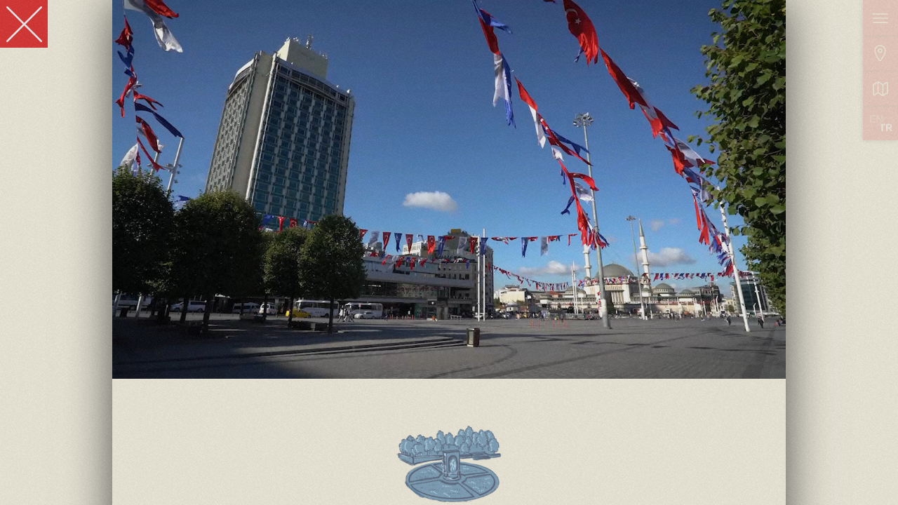

--- FILE ---
content_type: text/html; charset=UTF-8
request_url: https://www.bellekmekanlari.org/mekan/taksim-meydani/
body_size: 13430
content:
<!doctype html>
  <html lang="tr_TR" class="no-js">
  <head>
    <meta charset="UTF-8" />
<meta http-equiv="Content-Type" content="text/html; charset=UTF-8" />
<title>Beyazıt Meydanı&#039;ndan Taksim Meydanı&#039;na Bellek Mekanları</title>

  <meta http-equiv="X-UA-Compatible" content="IE=edge">
  <meta name="viewport" content="width=device-width, initial-scale=1.0">
  <title>Taksim Meydanı &#8211; Beyazıt Meydanı&#039;ndan Taksim Meydanı&#039;na Bellek Mekanları</title>
<meta name='robots' content='max-image-preview:large' />
<link rel="alternate" href="https://www.bellekmekanlari.org/mekan/taksim-meydani/" hreflang="tr" />
<link rel="alternate" href="https://www.bellekmekanlari.org/mekan/taksim-square/" hreflang="en" />
<link rel='dns-prefetch' href='//unpkg.com' />
		<!-- This site uses the Google Analytics by MonsterInsights plugin v8.12.1 - Using Analytics tracking - https://www.monsterinsights.com/ -->
		<!-- Note: MonsterInsights is not currently configured on this site. The site owner needs to authenticate with Google Analytics in the MonsterInsights settings panel. -->
					<!-- No UA code set -->
				<!-- / Google Analytics by MonsterInsights -->
		<script type="text/javascript">
window._wpemojiSettings = {"baseUrl":"https:\/\/s.w.org\/images\/core\/emoji\/14.0.0\/72x72\/","ext":".png","svgUrl":"https:\/\/s.w.org\/images\/core\/emoji\/14.0.0\/svg\/","svgExt":".svg","source":{"concatemoji":"https:\/\/www.bellekmekanlari.org\/wp-includes\/js\/wp-emoji-release.min.js?ver=6.1.9"}};
/*! This file is auto-generated */
!function(e,a,t){var n,r,o,i=a.createElement("canvas"),p=i.getContext&&i.getContext("2d");function s(e,t){var a=String.fromCharCode,e=(p.clearRect(0,0,i.width,i.height),p.fillText(a.apply(this,e),0,0),i.toDataURL());return p.clearRect(0,0,i.width,i.height),p.fillText(a.apply(this,t),0,0),e===i.toDataURL()}function c(e){var t=a.createElement("script");t.src=e,t.defer=t.type="text/javascript",a.getElementsByTagName("head")[0].appendChild(t)}for(o=Array("flag","emoji"),t.supports={everything:!0,everythingExceptFlag:!0},r=0;r<o.length;r++)t.supports[o[r]]=function(e){if(p&&p.fillText)switch(p.textBaseline="top",p.font="600 32px Arial",e){case"flag":return s([127987,65039,8205,9895,65039],[127987,65039,8203,9895,65039])?!1:!s([55356,56826,55356,56819],[55356,56826,8203,55356,56819])&&!s([55356,57332,56128,56423,56128,56418,56128,56421,56128,56430,56128,56423,56128,56447],[55356,57332,8203,56128,56423,8203,56128,56418,8203,56128,56421,8203,56128,56430,8203,56128,56423,8203,56128,56447]);case"emoji":return!s([129777,127995,8205,129778,127999],[129777,127995,8203,129778,127999])}return!1}(o[r]),t.supports.everything=t.supports.everything&&t.supports[o[r]],"flag"!==o[r]&&(t.supports.everythingExceptFlag=t.supports.everythingExceptFlag&&t.supports[o[r]]);t.supports.everythingExceptFlag=t.supports.everythingExceptFlag&&!t.supports.flag,t.DOMReady=!1,t.readyCallback=function(){t.DOMReady=!0},t.supports.everything||(n=function(){t.readyCallback()},a.addEventListener?(a.addEventListener("DOMContentLoaded",n,!1),e.addEventListener("load",n,!1)):(e.attachEvent("onload",n),a.attachEvent("onreadystatechange",function(){"complete"===a.readyState&&t.readyCallback()})),(e=t.source||{}).concatemoji?c(e.concatemoji):e.wpemoji&&e.twemoji&&(c(e.twemoji),c(e.wpemoji)))}(window,document,window._wpemojiSettings);
</script>
<style type="text/css">
img.wp-smiley,
img.emoji {
	display: inline !important;
	border: none !important;
	box-shadow: none !important;
	height: 1em !important;
	width: 1em !important;
	margin: 0 0.07em !important;
	vertical-align: -0.1em !important;
	background: none !important;
	padding: 0 !important;
}
</style>
	<link rel='stylesheet' id='wp-block-library-css' href='https://www.bellekmekanlari.org/wp-includes/css/dist/block-library/style.min.css?ver=6.1.9' type='text/css' media='all' />
<style id='migb-masonry-gallery-style-inline-css' type='text/css'>
.wp-block-migb-masonry-gallery{-moz-column-fill:initial;column-fill:initial;transition:all .5s ease-in-out}.wp-block-migb-masonry-gallery .single-gallery-image{box-sizing:border-box;display:block;overflow:hidden}.wp-block-migb-masonry-gallery .single-gallery-image figure{cursor:pointer;margin:0!important;overflow:hidden;padding:0!important;position:relative}.wp-block-migb-masonry-gallery .single-gallery-image figure figcaption{align-items:center;cursor:pointer;display:flex;justify-content:center;margin:0!important;opacity:0;overflow:hidden;position:absolute;transition:all .3s ease-in-out}.wp-block-migb-masonry-gallery .single-gallery-image figure figcaption.center{background:rgba(0,0,0,.5);cursor:pointer;height:80%;left:10%;opacity:0;overflow:hidden;position:absolute;top:10%;transition:all .3s ease-in-out;width:80%}.wp-block-migb-masonry-gallery .single-gallery-image figure:hover figcaption{opacity:1}.wp-block-migb-masonry-gallery .single-gallery-image figure:hover figcaption.center{height:100%;left:0;top:0;width:100%}.wp-block-migb-masonry-gallery .single-gallery-image figure:hover figcaption.top{background:linear-gradient(180deg,rgba(0,0,0,.5),transparent);height:70px;top:0;width:100%}.wp-block-migb-masonry-gallery .single-gallery-image figure:hover figcaption.bottom{background:linear-gradient(0deg,rgba(0,0,0,.5),transparent);bottom:0;height:70px;width:100%}.wp-block-migb-masonry-gallery .single-gallery-image img{-webkit-backface-visibility:hidden;backface-visibility:hidden;box-sizing:border-box;overflow:hidden;transition:all .23s ease-in-out;width:100%}.wp-block-migb-masonry-gallery .single-gallery-image.gray__scale:hover img{filter:gray;filter:grayscale(1)}

</style>
<link rel='stylesheet' id='classic-theme-styles-css' href='https://www.bellekmekanlari.org/wp-includes/css/classic-themes.min.css?ver=1' type='text/css' media='all' />
<style id='global-styles-inline-css' type='text/css'>
body{--wp--preset--color--black: #000000;--wp--preset--color--cyan-bluish-gray: #abb8c3;--wp--preset--color--white: #ffffff;--wp--preset--color--pale-pink: #f78da7;--wp--preset--color--vivid-red: #cf2e2e;--wp--preset--color--luminous-vivid-orange: #ff6900;--wp--preset--color--luminous-vivid-amber: #fcb900;--wp--preset--color--light-green-cyan: #7bdcb5;--wp--preset--color--vivid-green-cyan: #00d084;--wp--preset--color--pale-cyan-blue: #8ed1fc;--wp--preset--color--vivid-cyan-blue: #0693e3;--wp--preset--color--vivid-purple: #9b51e0;--wp--preset--gradient--vivid-cyan-blue-to-vivid-purple: linear-gradient(135deg,rgba(6,147,227,1) 0%,rgb(155,81,224) 100%);--wp--preset--gradient--light-green-cyan-to-vivid-green-cyan: linear-gradient(135deg,rgb(122,220,180) 0%,rgb(0,208,130) 100%);--wp--preset--gradient--luminous-vivid-amber-to-luminous-vivid-orange: linear-gradient(135deg,rgba(252,185,0,1) 0%,rgba(255,105,0,1) 100%);--wp--preset--gradient--luminous-vivid-orange-to-vivid-red: linear-gradient(135deg,rgba(255,105,0,1) 0%,rgb(207,46,46) 100%);--wp--preset--gradient--very-light-gray-to-cyan-bluish-gray: linear-gradient(135deg,rgb(238,238,238) 0%,rgb(169,184,195) 100%);--wp--preset--gradient--cool-to-warm-spectrum: linear-gradient(135deg,rgb(74,234,220) 0%,rgb(151,120,209) 20%,rgb(207,42,186) 40%,rgb(238,44,130) 60%,rgb(251,105,98) 80%,rgb(254,248,76) 100%);--wp--preset--gradient--blush-light-purple: linear-gradient(135deg,rgb(255,206,236) 0%,rgb(152,150,240) 100%);--wp--preset--gradient--blush-bordeaux: linear-gradient(135deg,rgb(254,205,165) 0%,rgb(254,45,45) 50%,rgb(107,0,62) 100%);--wp--preset--gradient--luminous-dusk: linear-gradient(135deg,rgb(255,203,112) 0%,rgb(199,81,192) 50%,rgb(65,88,208) 100%);--wp--preset--gradient--pale-ocean: linear-gradient(135deg,rgb(255,245,203) 0%,rgb(182,227,212) 50%,rgb(51,167,181) 100%);--wp--preset--gradient--electric-grass: linear-gradient(135deg,rgb(202,248,128) 0%,rgb(113,206,126) 100%);--wp--preset--gradient--midnight: linear-gradient(135deg,rgb(2,3,129) 0%,rgb(40,116,252) 100%);--wp--preset--duotone--dark-grayscale: url('#wp-duotone-dark-grayscale');--wp--preset--duotone--grayscale: url('#wp-duotone-grayscale');--wp--preset--duotone--purple-yellow: url('#wp-duotone-purple-yellow');--wp--preset--duotone--blue-red: url('#wp-duotone-blue-red');--wp--preset--duotone--midnight: url('#wp-duotone-midnight');--wp--preset--duotone--magenta-yellow: url('#wp-duotone-magenta-yellow');--wp--preset--duotone--purple-green: url('#wp-duotone-purple-green');--wp--preset--duotone--blue-orange: url('#wp-duotone-blue-orange');--wp--preset--font-size--small: 13px;--wp--preset--font-size--medium: 20px;--wp--preset--font-size--large: 36px;--wp--preset--font-size--x-large: 42px;--wp--preset--spacing--20: 0.44rem;--wp--preset--spacing--30: 0.67rem;--wp--preset--spacing--40: 1rem;--wp--preset--spacing--50: 1.5rem;--wp--preset--spacing--60: 2.25rem;--wp--preset--spacing--70: 3.38rem;--wp--preset--spacing--80: 5.06rem;}:where(.is-layout-flex){gap: 0.5em;}body .is-layout-flow > .alignleft{float: left;margin-inline-start: 0;margin-inline-end: 2em;}body .is-layout-flow > .alignright{float: right;margin-inline-start: 2em;margin-inline-end: 0;}body .is-layout-flow > .aligncenter{margin-left: auto !important;margin-right: auto !important;}body .is-layout-constrained > .alignleft{float: left;margin-inline-start: 0;margin-inline-end: 2em;}body .is-layout-constrained > .alignright{float: right;margin-inline-start: 2em;margin-inline-end: 0;}body .is-layout-constrained > .aligncenter{margin-left: auto !important;margin-right: auto !important;}body .is-layout-constrained > :where(:not(.alignleft):not(.alignright):not(.alignfull)){max-width: var(--wp--style--global--content-size);margin-left: auto !important;margin-right: auto !important;}body .is-layout-constrained > .alignwide{max-width: var(--wp--style--global--wide-size);}body .is-layout-flex{display: flex;}body .is-layout-flex{flex-wrap: wrap;align-items: center;}body .is-layout-flex > *{margin: 0;}:where(.wp-block-columns.is-layout-flex){gap: 2em;}.has-black-color{color: var(--wp--preset--color--black) !important;}.has-cyan-bluish-gray-color{color: var(--wp--preset--color--cyan-bluish-gray) !important;}.has-white-color{color: var(--wp--preset--color--white) !important;}.has-pale-pink-color{color: var(--wp--preset--color--pale-pink) !important;}.has-vivid-red-color{color: var(--wp--preset--color--vivid-red) !important;}.has-luminous-vivid-orange-color{color: var(--wp--preset--color--luminous-vivid-orange) !important;}.has-luminous-vivid-amber-color{color: var(--wp--preset--color--luminous-vivid-amber) !important;}.has-light-green-cyan-color{color: var(--wp--preset--color--light-green-cyan) !important;}.has-vivid-green-cyan-color{color: var(--wp--preset--color--vivid-green-cyan) !important;}.has-pale-cyan-blue-color{color: var(--wp--preset--color--pale-cyan-blue) !important;}.has-vivid-cyan-blue-color{color: var(--wp--preset--color--vivid-cyan-blue) !important;}.has-vivid-purple-color{color: var(--wp--preset--color--vivid-purple) !important;}.has-black-background-color{background-color: var(--wp--preset--color--black) !important;}.has-cyan-bluish-gray-background-color{background-color: var(--wp--preset--color--cyan-bluish-gray) !important;}.has-white-background-color{background-color: var(--wp--preset--color--white) !important;}.has-pale-pink-background-color{background-color: var(--wp--preset--color--pale-pink) !important;}.has-vivid-red-background-color{background-color: var(--wp--preset--color--vivid-red) !important;}.has-luminous-vivid-orange-background-color{background-color: var(--wp--preset--color--luminous-vivid-orange) !important;}.has-luminous-vivid-amber-background-color{background-color: var(--wp--preset--color--luminous-vivid-amber) !important;}.has-light-green-cyan-background-color{background-color: var(--wp--preset--color--light-green-cyan) !important;}.has-vivid-green-cyan-background-color{background-color: var(--wp--preset--color--vivid-green-cyan) !important;}.has-pale-cyan-blue-background-color{background-color: var(--wp--preset--color--pale-cyan-blue) !important;}.has-vivid-cyan-blue-background-color{background-color: var(--wp--preset--color--vivid-cyan-blue) !important;}.has-vivid-purple-background-color{background-color: var(--wp--preset--color--vivid-purple) !important;}.has-black-border-color{border-color: var(--wp--preset--color--black) !important;}.has-cyan-bluish-gray-border-color{border-color: var(--wp--preset--color--cyan-bluish-gray) !important;}.has-white-border-color{border-color: var(--wp--preset--color--white) !important;}.has-pale-pink-border-color{border-color: var(--wp--preset--color--pale-pink) !important;}.has-vivid-red-border-color{border-color: var(--wp--preset--color--vivid-red) !important;}.has-luminous-vivid-orange-border-color{border-color: var(--wp--preset--color--luminous-vivid-orange) !important;}.has-luminous-vivid-amber-border-color{border-color: var(--wp--preset--color--luminous-vivid-amber) !important;}.has-light-green-cyan-border-color{border-color: var(--wp--preset--color--light-green-cyan) !important;}.has-vivid-green-cyan-border-color{border-color: var(--wp--preset--color--vivid-green-cyan) !important;}.has-pale-cyan-blue-border-color{border-color: var(--wp--preset--color--pale-cyan-blue) !important;}.has-vivid-cyan-blue-border-color{border-color: var(--wp--preset--color--vivid-cyan-blue) !important;}.has-vivid-purple-border-color{border-color: var(--wp--preset--color--vivid-purple) !important;}.has-vivid-cyan-blue-to-vivid-purple-gradient-background{background: var(--wp--preset--gradient--vivid-cyan-blue-to-vivid-purple) !important;}.has-light-green-cyan-to-vivid-green-cyan-gradient-background{background: var(--wp--preset--gradient--light-green-cyan-to-vivid-green-cyan) !important;}.has-luminous-vivid-amber-to-luminous-vivid-orange-gradient-background{background: var(--wp--preset--gradient--luminous-vivid-amber-to-luminous-vivid-orange) !important;}.has-luminous-vivid-orange-to-vivid-red-gradient-background{background: var(--wp--preset--gradient--luminous-vivid-orange-to-vivid-red) !important;}.has-very-light-gray-to-cyan-bluish-gray-gradient-background{background: var(--wp--preset--gradient--very-light-gray-to-cyan-bluish-gray) !important;}.has-cool-to-warm-spectrum-gradient-background{background: var(--wp--preset--gradient--cool-to-warm-spectrum) !important;}.has-blush-light-purple-gradient-background{background: var(--wp--preset--gradient--blush-light-purple) !important;}.has-blush-bordeaux-gradient-background{background: var(--wp--preset--gradient--blush-bordeaux) !important;}.has-luminous-dusk-gradient-background{background: var(--wp--preset--gradient--luminous-dusk) !important;}.has-pale-ocean-gradient-background{background: var(--wp--preset--gradient--pale-ocean) !important;}.has-electric-grass-gradient-background{background: var(--wp--preset--gradient--electric-grass) !important;}.has-midnight-gradient-background{background: var(--wp--preset--gradient--midnight) !important;}.has-small-font-size{font-size: var(--wp--preset--font-size--small) !important;}.has-medium-font-size{font-size: var(--wp--preset--font-size--medium) !important;}.has-large-font-size{font-size: var(--wp--preset--font-size--large) !important;}.has-x-large-font-size{font-size: var(--wp--preset--font-size--x-large) !important;}
.wp-block-navigation a:where(:not(.wp-element-button)){color: inherit;}
:where(.wp-block-columns.is-layout-flex){gap: 2em;}
.wp-block-pullquote{font-size: 1.5em;line-height: 1.6;}
</style>
<link rel='stylesheet' id='contact-form-7-css' href='https://www.bellekmekanlari.org/wp-content/plugins/contact-form-7/includes/css/styles.css?ver=5.7.2' type='text/css' media='all' />
<link rel='stylesheet' id='bootstrap-twig-style-css' href='https://www.bellekmekanlari.org/wp-content/themes/rit-theme/dist/css/bootstrap.min.css?ver=5.2.1' type='text/css' media='all' />
<link rel='stylesheet' id='slick-css' href='https://www.bellekmekanlari.org/wp-content/themes/rit-theme/dist/css/slick.css?ver=5.2.1' type='text/css' media='all' />
<link rel='stylesheet' id='leaflet-css' href='https://unpkg.com/leaflet@1.9.2/dist/leaflet.css?ver=1.9.2' type='text/css' media='all' />
<link rel='stylesheet' id='slick-theme-css' href='https://www.bellekmekanlari.org/wp-content/themes/rit-theme/dist/css/slick-theme.css?ver=5.2.1' type='text/css' media='all' />
<link rel='stylesheet' id='custom-css' href='https://www.bellekmekanlari.org/wp-content/themes/rit-theme/dist/css/custom.css?ver=5.2.1' type='text/css' media='all' />
<script type='text/javascript' src='https://www.bellekmekanlari.org/wp-includes/js/jquery/jquery.min.js?ver=3.6.1' id='jquery-core-js'></script>
<script type='text/javascript' src='https://www.bellekmekanlari.org/wp-includes/js/jquery/jquery-migrate.min.js?ver=3.3.2' id='jquery-migrate-js'></script>
<link rel="https://api.w.org/" href="https://www.bellekmekanlari.org/wp-json/" /><link rel="alternate" type="application/json" href="https://www.bellekmekanlari.org/wp-json/wp/v2/mekan/102" /><link rel="EditURI" type="application/rsd+xml" title="RSD" href="https://www.bellekmekanlari.org/xmlrpc.php?rsd" />
<link rel="wlwmanifest" type="application/wlwmanifest+xml" href="https://www.bellekmekanlari.org/wp-includes/wlwmanifest.xml" />
<meta name="generator" content="WordPress 6.1.9" />
<link rel="canonical" href="https://www.bellekmekanlari.org/mekan/taksim-meydani/" />
<link rel='shortlink' href='https://www.bellekmekanlari.org/?p=102' />
<link rel="alternate" type="application/json+oembed" href="https://www.bellekmekanlari.org/wp-json/oembed/1.0/embed?url=https%3A%2F%2Fwww.bellekmekanlari.org%2Fmekan%2Ftaksim-meydani%2F" />
<link rel="alternate" type="text/xml+oembed" href="https://www.bellekmekanlari.org/wp-json/oembed/1.0/embed?url=https%3A%2F%2Fwww.bellekmekanlari.org%2Fmekan%2Ftaksim-meydani%2F&#038;format=xml" />
<link rel="icon" href="https://www.bellekmekanlari.org/wp-content/uploads/2022/11/cropped-favico-32x32.png" sizes="32x32" />
<link rel="icon" href="https://www.bellekmekanlari.org/wp-content/uploads/2022/11/cropped-favico-192x192.png" sizes="192x192" />
<link rel="apple-touch-icon" href="https://www.bellekmekanlari.org/wp-content/uploads/2022/11/cropped-favico-180x180.png" />
<meta name="msapplication-TileImage" content="https://www.bellekmekanlari.org/wp-content/uploads/2022/11/cropped-favico-270x270.png" />
		<style type="text/css" id="wp-custom-css">
			.page-template-default.page-id-932 .article-content.content {
	width: 100% !important;
}

.page-template-default.page-id-932 .indexbutton, .page-template-default.page-id-932 .mapbutton, .page-template-default.page-id-932 .turkce, .page-template-default.page-id-932 .ingilizce {
	display: none !important;
} 

.mainmenu .offcanvas-body a {
  font-weight: bolder;
  font-size: 24px;
  color: var(--c-light);
  transition: var(--transition);
  max-width: 500px;
  text-align: center;
  line-height: 1.15;
  margin-bottom: 1rem;
}		</style>
		
  <link href='https://api.tiles.mapbox.com/mapbox-gl-js/v1.5.0/mapbox-gl.css' rel='stylesheet' />
  <script src='https://api.tiles.mapbox.com/mapbox-gl-js/v1.5.0/mapbox-gl.js'></script>
  </head>

              
  <body class="mekan-template-default single single-mekan postid-102 pll-tr_tr">
  
    <nav class="navbar mainnav p-0">
  <button class="navbutton mainmenubutton" type="button" data-bs-toggle="offcanvas" data-bs-target="#mainmenu" aria-controls="mainmenu">
    <span class="navbar-toggler-icon"></span>
  </button>
  <button class="navbutton indexbutton" type="button" data-bs-toggle="offcanvas" data-bs-target="#indexmenu" aria-controls="indexmenu">
    <span class="navbar-toggler-icon"></span>
  </button>
  <button class="navbutton mapbutton turkish" type="button">
    <a href="/bellek-mekanlari"><span class="navbar-toggler-icon"></span></a>
  </button>
  <button class="navbutton mapbutton english" type="button">
    <a href="/en/sites-of-memory"><span class="navbar-toggler-icon"></span></a>
  </button>
  <button class="navbutton turkce turkish" type="button">
    <a href="/#"><span class="navbar-toggler-icon"></span></a>
  </button>
  <button class="navbutton ingilizce english" type="button">
    <a href="/en"><span class="navbar-toggler-icon"></span></a>
  </button>
</nav>  <div class="offcanvas offcanvas-end mainmenu border-0" data-bs-backdrop="static" tabindex="-1" id="mainmenu" aria-labelledby="mainmenuLabel">
        <button type="button" class="btn-close" data-bs-dismiss="offcanvas" aria-label="Close"></button>
    <div class="offcanvas-body">
                <a href="http://bellekmekanlari.org/" class="nav-link  menu-item menu-item-type-custom menu-item-object-custom menu-item-56">Anasayfa</a>
                <a href="https://www.bellekmekanlari.org/proje-hakkinda/" class="nav-link  menu-item menu-item-type-post_type menu-item-object-page menu-item-245">Proje Hakkında</a>
                <a href="https://www.bellekmekanlari.org/kunye/" class="nav-link  menu-item menu-item-type-post_type menu-item-object-page menu-item-57">Künye</a>
                <a href="https://www.bellekmekanlari.org/podcast/" class="nav-link  menu-item menu-item-type-post_type menu-item-object-page menu-item-266">Podcast</a>
                <a href="https://www.bellekmekanlari.org/wp-content/uploads/2024/01/bellek_TRfull_k.pdf" class="nav-link rapor-baslik menu-item menu-item-type-custom menu-item-object-custom menu-item-908">RAPOR I: Beyazıt Meydanı'ndan Taksim Meydanı'na (1975-1985)</a>
                <a href="http://www.bellekmekanlari.org/wp-content/uploads/2024/10/ogr.har_.tr-107-1.pdf" class="nav-link rapor-baslik menu-item menu-item-type-custom menu-item-object-custom menu-item-950">RAPOR II: Kampüslerden Meydanlara Sokaklardan Kafelere (1985-2002)</a>
                <a href="https://www.bellekmekanlari.org/sozlu-tarih-calismalari/" class="nav-link  menu-item menu-item-type-post_type menu-item-object-page menu-item-953">Sözlü Tarih Çalışmaları</a>
                <a href="https://www.bellekmekanlari.org/mekan/taksim-square/" class="nav-link lang-item lang-item-12 lang-item-en lang-item-first menu-item menu-item-type-custom menu-item-object-custom menu-item-870-en">English</a>
                <div class="sosyal-ikonlar fg05 mt-3">
        <a href="https://twitter.com/RIoTurkey"><img src="/wp-content/themes/rit-theme/static-img/twitter.svg" alt="" width="30"></a>
        <a href="https://instagram.com/Researchinstituteonturkey"><img src="/wp-content/themes/rit-theme/static-img/insta.svg" alt="" width="30"></a>
        <a href="https://facebook.com/ResearchInstituteOnTurkey"><img src="/wp-content/themes/rit-theme/static-img/fb.svg" alt="" width="30"></a>
        </div>
    </div>
<div class="border-brush-left"><img class="img-fluid" src="/wp-content/themes/rit-theme/static-img/brush-border.svg"></div>
</div>  <div class="offcanvas offcanvas-end indexmenu border-0" data-bs-backdrop="static" tabindex="-1" id="indexmenu" aria-labelledby="indexmenuLabel">
    <button type="button" class="btn-close" aria-label="Close"
    _="on click remove .show from #indexmenu hide .offcanvas-backdrop" ></button>
    <div class="offcanvas-body">
        <!-- INDEXMENU BODY -->
        <h1 class="display-1 mb-3 mb-lg-5">BELLEK<br>MEKANLARI</h1>
        <ul class="nav nav-tabs" id="myTab" role="tablist">
                        <li class="nav-item w-50" role="presentation">
                <button class="nav-link active w-100 px-0" id="taksim" data-bs-toggle="tab" data-bs-target="#sultanahmetten-sirkeciye-tr-pane" type="button" role="tab" aria-controls="taksim-pane" aria-selected="true">Sultanahmet’ten Sirkeci’ye</button>
            </li>
                        <li class="nav-item w-50" role="presentation">
                <button class="nav-link  w-100 px-0" id="taksim" data-bs-toggle="tab" data-bs-target="#taksimden-tunele-tr-pane" type="button" role="tab" aria-controls="taksim-pane" aria-selected="true">Taksim’den Tünel’e</button>
            </li>
                    </ul>
        <div class="tab-content" id="myTabContent">
                        <div class="tab-pane fade show active" id="sultanahmetten-sirkeciye-tr-pane" role="tabpanel" aria-labelledby="sultanahmetten-sirkeciye-tr" tabindex="0">
                                <a href="https://www.bellekmekanlari.org/mekan/beyazit-meydani/" 
                hx-get="/mekan-partial/12"
                hx-target="#content-box"
                _="on htmx:afterOnLoad wait 10ms
                then remove .show from #indexmenu
                then add .show to #locationcontent set global harita_page to false"
                class="menu-post-link">Beyazıt Meydanı</a>
                                <a href="https://www.bellekmekanlari.org/mekan/istanbul-universitesi/" 
                hx-get="/mekan-partial/42"
                hx-target="#content-box"
                _="on htmx:afterOnLoad wait 10ms
                then remove .show from #indexmenu
                then add .show to #locationcontent set global harita_page to false"
                class="menu-post-link">İstanbul Üniversitesi</a>
                                <a href="https://www.bellekmekanlari.org/mekan/beyazit-meydan-kahveleri/" 
                hx-get="/mekan-partial/41"
                hx-target="#content-box"
                _="on htmx:afterOnLoad wait 10ms
                then remove .show from #indexmenu
                then add .show to #locationcontent set global harita_page to false"
                class="menu-post-link">Beyazıt Meydan Kahveleri</a>
                                <a href="https://www.bellekmekanlari.org/mekan/sahaflar-carsisi/" 
                hx-get="/mekan-partial/59"
                hx-target="#content-box"
                _="on htmx:afterOnLoad wait 10ms
                then remove .show from #indexmenu
                then add .show to #locationcontent set global harita_page to false"
                class="menu-post-link">Sahaflar Çarşısı</a>
                                <a href="https://www.bellekmekanlari.org/mekan/istanbul-universitesi-mediko-sosyal-merkezi/" 
                hx-get="/mekan-partial/61"
                hx-target="#content-box"
                _="on htmx:afterOnLoad wait 10ms
                then remove .show from #indexmenu
                then add .show to #locationcontent set global harita_page to false"
                class="menu-post-link">İstanbul Üniversitesi Mediko-Sosyal Merkezi</a>
                                <a href="https://www.bellekmekanlari.org/mekan/suleymaniye-kuru-fasulyecileri/" 
                hx-get="/mekan-partial/62"
                hx-target="#content-box"
                _="on htmx:afterOnLoad wait 10ms
                then remove .show from #indexmenu
                then add .show to #locationcontent set global harita_page to false"
                class="menu-post-link">Süleymaniye Kuru Fasulyecileri</a>
                                <a href="https://www.bellekmekanlari.org/mekan/vezneciler-site-ogrenci-yurdu/" 
                hx-get="/mekan-partial/63"
                hx-target="#content-box"
                _="on htmx:afterOnLoad wait 10ms
                then remove .show from #indexmenu
                then add .show to #locationcontent set global harita_page to false"
                class="menu-post-link">Vezneciler Site Öğrenci Yurdu</a>
                                <a href="https://www.bellekmekanlari.org/mekan/istanbul-universitesi-edebiyat-fakultesi/" 
                hx-get="/mekan-partial/64"
                hx-target="#content-box"
                _="on htmx:afterOnLoad wait 10ms
                then remove .show from #indexmenu
                then add .show to #locationcontent set global harita_page to false"
                class="menu-post-link">İstanbul Üniversitesi Edebiyat Fakültesi</a>
                                <a href="https://www.bellekmekanlari.org/mekan/istanbul-universitesi-fen-fakultesi/" 
                hx-get="/mekan-partial/65"
                hx-target="#content-box"
                _="on htmx:afterOnLoad wait 10ms
                then remove .show from #indexmenu
                then add .show to #locationcontent set global harita_page to false"
                class="menu-post-link">İstanbul Üniversitesi Fen Fakültesi</a>
                                <a href="https://www.bellekmekanlari.org/mekan/kulluk-ve-marmara-kiraathaneleri/" 
                hx-get="/mekan-partial/66"
                hx-target="#content-box"
                _="on htmx:afterOnLoad wait 10ms
                then remove .show from #indexmenu
                then add .show to #locationcontent set global harita_page to false"
                class="menu-post-link">Küllük ve Marmara Kıraathaneleri</a>
                                <a href="https://www.bellekmekanlari.org/mekan/denizli-ogrenci-yurdu/" 
                hx-get="/mekan-partial/67"
                hx-target="#content-box"
                _="on htmx:afterOnLoad wait 10ms
                then remove .show from #indexmenu
                then add .show to #locationcontent set global harita_page to false"
                class="menu-post-link">Denizli Öğrenci Yurdu</a>
                                <a href="https://www.bellekmekanlari.org/mekan/beyazit-maliye-muhasebe-yuksek-okulu/" 
                hx-get="/mekan-partial/68"
                hx-target="#content-box"
                _="on htmx:afterOnLoad wait 10ms
                then remove .show from #indexmenu
                then add .show to #locationcontent set global harita_page to false"
                class="menu-post-link">Beyazıt Maliye Muhasebe Yüksek Okulu</a>
                                <a href="https://www.bellekmekanlari.org/mekan/cemberlitas-ve-cennet-muhallebicileri/" 
                hx-get="/mekan-partial/69"
                hx-target="#content-box"
                _="on htmx:afterOnLoad wait 10ms
                then remove .show from #indexmenu
                then add .show to #locationcontent set global harita_page to false"
                class="menu-post-link">Çemberlitaş ve Cennet Muhallebicileri</a>
                                <a href="https://www.bellekmekanlari.org/mekan/kadirga-ogrenci-yurdu/" 
                hx-get="/mekan-partial/70"
                hx-target="#content-box"
                _="on htmx:afterOnLoad wait 10ms
                then remove .show from #indexmenu
                then add .show to #locationcontent set global harita_page to false"
                class="menu-post-link">Kadırga Öğrenci Yurdu</a>
                                <a href="https://www.bellekmekanlari.org/mekan/corlulu-ali-pasa-medresesi/" 
                hx-get="/mekan-partial/71"
                hx-target="#content-box"
                _="on htmx:afterOnLoad wait 10ms
                then remove .show from #indexmenu
                then add .show to #locationcontent set global harita_page to false"
                class="menu-post-link">Çorlulu Ali Paşa Medresesi</a>
                                <a href="https://www.bellekmekanlari.org/mekan/balikesir-ogrenci-yurdu/" 
                hx-get="/mekan-partial/89"
                hx-target="#content-box"
                _="on htmx:afterOnLoad wait 10ms
                then remove .show from #indexmenu
                then add .show to #locationcontent set global harita_page to false"
                class="menu-post-link">Balıkesir Öğrenci Yurdu</a>
                                <a href="https://www.bellekmekanlari.org/mekan/turkiye-isci-partisi-tip-genel-merkezi/" 
                hx-get="/mekan-partial/90"
                hx-target="#content-box"
                _="on htmx:afterOnLoad wait 10ms
                then remove .show from #indexmenu
                then add .show to #locationcontent set global harita_page to false"
                class="menu-post-link">Türkiye İşçi Partisi (TİP) Genel Merkezi</a>
                                <a href="https://www.bellekmekanlari.org/mekan/sultanahmet-adliyesi/" 
                hx-get="/mekan-partial/91"
                hx-target="#content-box"
                _="on htmx:afterOnLoad wait 10ms
                then remove .show from #indexmenu
                then add .show to #locationcontent set global harita_page to false"
                class="menu-post-link">Sultanahmet Adliyesi</a>
                                <a href="https://www.bellekmekanlari.org/mekan/sultanahmet-meydani/" 
                hx-get="/mekan-partial/92"
                hx-target="#content-box"
                _="on htmx:afterOnLoad wait 10ms
                then remove .show from #indexmenu
                then add .show to #locationcontent set global harita_page to false"
                class="menu-post-link">Sultanahmet Meydanı</a>
                                <a href="https://www.bellekmekanlari.org/mekan/sultanahmet-cezaevi/" 
                hx-get="/mekan-partial/93"
                hx-target="#content-box"
                _="on htmx:afterOnLoad wait 10ms
                then remove .show from #indexmenu
                then add .show to #locationcontent set global harita_page to false"
                class="menu-post-link">Sultanahmet Cezaevi</a>
                                <a href="https://www.bellekmekanlari.org/mekan/istanbul-iktisadi-ve-ticari-ilimler-akademisi/" 
                hx-get="/mekan-partial/94"
                hx-target="#content-box"
                _="on htmx:afterOnLoad wait 10ms
                then remove .show from #indexmenu
                then add .show to #locationcontent set global harita_page to false"
                class="menu-post-link">İstanbul İktisadi ve Ticari İlimler Akademisi</a>
                                <a href="https://www.bellekmekanlari.org/mekan/tarihi-sultanahmet-koftecisi/" 
                hx-get="/mekan-partial/95"
                hx-target="#content-box"
                _="on htmx:afterOnLoad wait 10ms
                then remove .show from #indexmenu
                then add .show to #locationcontent set global harita_page to false"
                class="menu-post-link">Tarihi Sultanahmet Köftecisi</a>
                                <a href="https://www.bellekmekanlari.org/mekan/yazkosinirli-sorumlu-yazar-ve-cevirmenler-yayin-uretim-kooperatifi/" 
                hx-get="/mekan-partial/96"
                hx-target="#content-box"
                _="on htmx:afterOnLoad wait 10ms
                then remove .show from #indexmenu
                then add .show to #locationcontent set global harita_page to false"
                class="menu-post-link">YAZKO</a>
                                <a href="https://www.bellekmekanlari.org/mekan/istanbul-tabip-odasi/" 
                hx-get="/mekan-partial/97"
                hx-target="#content-box"
                _="on htmx:afterOnLoad wait 10ms
                then remove .show from #indexmenu
                then add .show to #locationcontent set global harita_page to false"
                class="menu-post-link">İstanbul Tabip Odası</a>
                                <a href="https://www.bellekmekanlari.org/mekan/istanbul-erkek-lisesi/" 
                hx-get="/mekan-partial/98"
                hx-target="#content-box"
                _="on htmx:afterOnLoad wait 10ms
                then remove .show from #indexmenu
                then add .show to #locationcontent set global harita_page to false"
                class="menu-post-link">İstanbul Erkek Lisesi</a>
                                <a href="https://www.bellekmekanlari.org/mekan/adli-tip-morg/" 
                hx-get="/mekan-partial/99"
                hx-target="#content-box"
                _="on htmx:afterOnLoad wait 10ms
                then remove .show from #indexmenu
                then add .show to #locationcontent set global harita_page to false"
                class="menu-post-link">Adli Tıp-Morg</a>
                                <a href="https://www.bellekmekanlari.org/mekan/sanasaryan-han/" 
                hx-get="/mekan-partial/100"
                hx-target="#content-box"
                _="on htmx:afterOnLoad wait 10ms
                then remove .show from #indexmenu
                then add .show to #locationcontent set global harita_page to false"
                class="menu-post-link">Sanasaryan Han</a>
                                <a href="https://www.bellekmekanlari.org/mekan/sirkeci-arabali-vapur-iskelesi/" 
                hx-get="/mekan-partial/101"
                hx-target="#content-box"
                _="on htmx:afterOnLoad wait 10ms
                then remove .show from #indexmenu
                then add .show to #locationcontent set global harita_page to false"
                class="menu-post-link">Sirkeci Arabalı Vapur İskelesi</a>
                            </div>
                        <div class="tab-pane fade show " id="taksimden-tunele-tr-pane" role="tabpanel" aria-labelledby="taksimden-tunele-tr" tabindex="1">
                                <a href="https://www.bellekmekanlari.org/mekan/taksim-meydani/" 
                hx-get="/mekan-partial/102"
                hx-target="#content-box"
                _="on htmx:afterOnLoad wait 10ms
                then remove .show from #indexmenu
                then add .show to #locationcontent set global harita_page to false"
                class="menu-post-link">Taksim Meydanı</a>
                                <a href="https://www.bellekmekanlari.org/mekan/taksim-cumhuriyet-aniti/" 
                hx-get="/mekan-partial/103"
                hx-target="#content-box"
                _="on htmx:afterOnLoad wait 10ms
                then remove .show from #indexmenu
                then add .show to #locationcontent set global harita_page to false"
                class="menu-post-link">Taksim Cumhuriyet Anıtı</a>
                                <a href="https://www.bellekmekanlari.org/mekan/istanbul-spor-ve-sergi-sarayi/" 
                hx-get="/mekan-partial/104"
                hx-target="#content-box"
                _="on htmx:afterOnLoad wait 10ms
                then remove .show from #indexmenu
                then add .show to #locationcontent set global harita_page to false"
                class="menu-post-link">İstanbul Spor ve Sergi Sarayı</a>
                                <a href="https://www.bellekmekanlari.org/mekan/sinematek-dernegi/" 
                hx-get="/mekan-partial/105"
                hx-target="#content-box"
                _="on htmx:afterOnLoad wait 10ms
                then remove .show from #indexmenu
                then add .show to #locationcontent set global harita_page to false"
                class="menu-post-link">Sinematek Derneği</a>
                                <a href="https://www.bellekmekanlari.org/mekan/istanbul-teknik-universitesi-itu/" 
                hx-get="/mekan-partial/106"
                hx-target="#content-box"
                _="on htmx:afterOnLoad wait 10ms
                then remove .show from #indexmenu
                then add .show to #locationcontent set global harita_page to false"
                class="menu-post-link">İstanbul Teknik Üniversitesi (İTÜ)</a>
                                <a href="https://www.bellekmekanlari.org/mekan/istiklal-caddesi/" 
                hx-get="/mekan-partial/107"
                hx-target="#content-box"
                _="on htmx:afterOnLoad wait 10ms
                then remove .show from #indexmenu
                then add .show to #locationcontent set global harita_page to false"
                class="menu-post-link">İstiklal Caddesi</a>
                                <a href="https://www.bellekmekanlari.org/mekan/istanbul-yuksek-ogrenim-kultur-dernegi-iyokd/" 
                hx-get="/mekan-partial/108"
                hx-target="#content-box"
                _="on htmx:afterOnLoad wait 10ms
                then remove .show from #indexmenu
                then add .show to #locationcontent set global harita_page to false"
                class="menu-post-link">İstanbul Yüksek Öğrenim Kültür Derneği (İYÖKD)</a>
                                <a href="https://www.bellekmekanlari.org/mekan/kucuk-sahne/" 
                hx-get="/mekan-partial/109"
                hx-target="#content-box"
                _="on htmx:afterOnLoad wait 10ms
                then remove .show from #indexmenu
                then add .show to #locationcontent set global harita_page to false"
                class="menu-post-link">Küçük Sahne</a>
                                <a href="https://www.bellekmekanlari.org/mekan/cicek-pasaji/" 
                hx-get="/mekan-partial/110"
                hx-target="#content-box"
                _="on htmx:afterOnLoad wait 10ms
                then remove .show from #indexmenu
                then add .show to #locationcontent set global harita_page to false"
                class="menu-post-link">Çiçek Pasajı</a>
                                <a href="https://www.bellekmekanlari.org/mekan/galatasaray-lisesi-meydani/" 
                hx-get="/mekan-partial/111"
                hx-target="#content-box"
                _="on htmx:afterOnLoad wait 10ms
                then remove .show from #indexmenu
                then add .show to #locationcontent set global harita_page to false"
                class="menu-post-link">Galatasaray Lisesi / Meydanı</a>
                                <a href="https://www.bellekmekanlari.org/mekan/baro-han/" 
                hx-get="/mekan-partial/113"
                hx-target="#content-box"
                _="on htmx:afterOnLoad wait 10ms
                then remove .show from #indexmenu
                then add .show to #locationcontent set global harita_page to false"
                class="menu-post-link">Baro Han</a>
                                <a href="https://www.bellekmekanlari.org/mekan/dostlar-tiyatrosu/" 
                hx-get="/mekan-partial/114"
                hx-target="#content-box"
                _="on htmx:afterOnLoad wait 10ms
                then remove .show from #indexmenu
                then add .show to #locationcontent set global harita_page to false"
                class="menu-post-link">Dostlar Tiyatrosu</a>
                                <a href="https://www.bellekmekanlari.org/mekan/tepebasi-deneme-sahnesi/" 
                hx-get="/mekan-partial/115"
                hx-target="#content-box"
                _="on htmx:afterOnLoad wait 10ms
                then remove .show from #indexmenu
                then add .show to #locationcontent set global harita_page to false"
                class="menu-post-link">Tepebaşı Deneme Sahnesi</a>
                                <a href="https://www.bellekmekanlari.org/mekan/emek-sinemasi/" 
                hx-get="/mekan-partial/116"
                hx-target="#content-box"
                _="on htmx:afterOnLoad wait 10ms
                then remove .show from #indexmenu
                then add .show to #locationcontent set global harita_page to false"
                class="menu-post-link">Emek Sineması</a>
                            </div>
                    </div>
    </div>
<div class="border-brush-left"><img class="img-fluid" src="/wp-content/themes/rit-theme/static-img/brush-border.svg"></div>
</div>  <div class="noise"></div>

  <div class="container my-4">

  <div class="row">

    <!-- Post Content Column -->
    <main role="main" class="">
      <article class="post-type-mekan" id="post-102">

        <!-- //////////////BURASI ATILACAK///////////// -->
        <div class="offcanvas offcanvas-bottom border-0 default-page show" data-bs-backdrop="static" tabindex="-1"
          id="locationcontent" aria-labelledby="indexmenuLabel">
    <button type="button" class="btn-close" aria-label="Close"
    _="on click remove .show from #locationcontent add .show to #indexmenu" ></button>
          <div class="offcanvas-body" id="content-box">
            <!-- //////////////BURASI ATILACAK///////////// -->


            <!-- OFFCANVASA GELECEK -->
            <div class="offcanvas-content">
    <header class="article-header content-header">
        <!-- Preview Image -->
                <div class="intro-video">
                    <video src="https://www.bellekmekanlari.org/wp-content/uploads/2022/10/USE_Taksim-Meydan_1.mp4" controls autoplay muted></video>
        </div>
                        <div class="mekan-icon"><img src="https://www.bellekmekanlari.org/wp-content/uploads/2022/09/101-taxim-meydan.png" alt=""></div>
        <h1>Taksim Meydanı</h1>
    </header>
    <hr class="baslik-ayrac mx-auto my-5">
    <section class="article-content content">
        <!-- Post Content -->
        
<p class="has-drop-cap">Taksim Meydanı, Beyoğlu’na açılan bir kapı olduğu kadar İstanbul’un birçok semtini birbirine bağlayan yolların da merkezinde bulunmaktadır. Taksim Meydanı’nın tarihi, meydana ismini veren Taksim Maksemi’ne kadar uzanmaktadır. Beyoğlu bölgesinde suların taksim edildiği bina olan Taksim Maksemi 1731’de hizmete girmiştir. Meydana inşa edilen ikinci büyük yapı, 1806’da açılan “Topçu Kışlası” olmuş, 1921’de boşaltılan kışlanın avlusu futbol sahasına dönüştürülmüştür. 1939’da yıkılan kışlanın yerine 1940’ta Taksim Gezisi inşa edilmiştir. Meydana bakan bir başka yapı ise 1880’de inşa edilen Aya Tirada Rum Ortodoks Kilisesi’dir.</p>



<figure class="wp-block-image size-large"><img decoding="async" width="1024" height="647" src="http://bellekmekanlari.org/wp-content/uploads/2022/11/USEweb_Taksim-Meydani-1-1024x647.webp" alt="" class="wp-image-437" srcset="https://www.bellekmekanlari.org/wp-content/uploads/2022/11/USEweb_Taksim-Meydani-1-1024x647.webp 1024w, https://www.bellekmekanlari.org/wp-content/uploads/2022/11/USEweb_Taksim-Meydani-1-300x190.webp 300w, https://www.bellekmekanlari.org/wp-content/uploads/2022/11/USEweb_Taksim-Meydani-1-768x485.webp 768w, https://www.bellekmekanlari.org/wp-content/uploads/2022/11/USEweb_Taksim-Meydani-1.webp 1263w" sizes="(max-width: 1024px) 100vw, 1024px" /><figcaption> 1940’lı yıllardan bir kartpostalda&nbsp;Taksim Meydanı.&nbsp;<br>Feza Kürkçüoğlu Arşivi</figcaption></figure>



<figure class="wp-block-image size-large"><img decoding="async" loading="lazy" width="1024" height="654" src="http://bellekmekanlari.org/wp-content/uploads/2022/11/USE_TaksimMaksemi-1024x654.jpg" alt="" class="wp-image-427" srcset="https://www.bellekmekanlari.org/wp-content/uploads/2022/11/USE_TaksimMaksemi-1024x654.jpg 1024w, https://www.bellekmekanlari.org/wp-content/uploads/2022/11/USE_TaksimMaksemi-300x192.jpg 300w, https://www.bellekmekanlari.org/wp-content/uploads/2022/11/USE_TaksimMaksemi-768x491.jpg 768w, https://www.bellekmekanlari.org/wp-content/uploads/2022/11/USE_TaksimMaksemi.jpg 1417w" sizes="(max-width: 1024px) 100vw, 1024px" /><figcaption>Taksim Maksemi. <br>Feza Kürkçüoğlu Arşivi</figcaption></figure>



<figure class="wp-block-image size-large"><img decoding="async" loading="lazy" width="1024" height="674" src="http://bellekmekanlari.org/wp-content/uploads/2022/10/C4A5948aaa-1-1024x674.jpg" alt="" class="wp-image-317" srcset="https://www.bellekmekanlari.org/wp-content/uploads/2022/10/C4A5948aaa-1-1024x674.jpg 1024w, https://www.bellekmekanlari.org/wp-content/uploads/2022/10/C4A5948aaa-1-300x198.jpg 300w, https://www.bellekmekanlari.org/wp-content/uploads/2022/10/C4A5948aaa-1-768x506.jpg 768w, https://www.bellekmekanlari.org/wp-content/uploads/2022/10/C4A5948aaa-1.jpg 1280w" sizes="(max-width: 1024px) 100vw, 1024px" /><figcaption>1731’den beri Taksim Meydanı’nın köşesinde yer alan Taksim Maksemi, 2021.<br>Video-Fotoğraf: Çağrı İşbilir</figcaption></figure>



<p>Cumhuriyet döneminde 1928’de açılan Taksim Cumhuriyet Anıtı, İstanbul’un simge yapılarından biri olur. Meydanın Ayazpaşa tarafındaki binalar 1946’da yıkılır ve “İstanbul Kültür Sarayı”nın inşasına başlanır. Bina 1969’da tamamlanarak “Opera Binası” ismiyle açılır ancak 1970’te çıkan büyük yangında yok olur. Yeniden inşa edilen ve 1972’de “Atatürk Kültür Merkezi” ismiyle açılan bina, 2008’de kapatılarak 2018’de yıkılır. Atatürk Kültür Merkezi’nin yeni binasının inşası tamamlanarak 29 Ekim 2021 tarihinde açılışı yapılır.</p>



<figure class="wp-block-image size-large is-resized"><img decoding="async" loading="lazy" src="http://bellekmekanlari.org/wp-content/uploads/2022/10/USE_AKM_2-1024x715.jpg" alt="" class="wp-image-316" width="844" height="589" srcset="https://www.bellekmekanlari.org/wp-content/uploads/2022/10/USE_AKM_2-1024x715.jpg 1024w, https://www.bellekmekanlari.org/wp-content/uploads/2022/10/USE_AKM_2-300x210.jpg 300w, https://www.bellekmekanlari.org/wp-content/uploads/2022/10/USE_AKM_2-768x536.jpg 768w, https://www.bellekmekanlari.org/wp-content/uploads/2022/10/USE_AKM_2.jpg 1280w" sizes="(max-width: 844px) 100vw, 844px" /><figcaption>1972’de açılan ve 2021’de yeniden inşa edilen Atatürk Kültür Merkezi (AKM), 2021.<br>Video-Fotoğraf: Çağrı İşbilir</figcaption></figure>



<p>Taksim Meydanı’na bakan en yüksek yapı olan The Marmara Taksim Oteli, 1975 yılında Intercontinental ismiyle açılmıştır. İsmi önce Etap Oteli, daha sonra da The Marmara Taksim Oteli olan bina 2016 yılında yenilenmiştir. Meydana yapılan son bina ise 1968’den beri yapımı için uğraşılan Taksim Cami’dir. Caminin yapımına 2017’de başlanmış, 2021’de de açılmıştır.</p>



<figure class="wp-block-image size-large"><img decoding="async" loading="lazy" width="1024" height="634" src="http://bellekmekanlari.org/wp-content/uploads/2022/11/USEweb_Taksim-Meydan2-2-1024x634.jpg" alt="" class="wp-image-435" srcset="https://www.bellekmekanlari.org/wp-content/uploads/2022/11/USEweb_Taksim-Meydan2-2-1024x634.jpg 1024w, https://www.bellekmekanlari.org/wp-content/uploads/2022/11/USEweb_Taksim-Meydan2-2-300x186.jpg 300w, https://www.bellekmekanlari.org/wp-content/uploads/2022/11/USEweb_Taksim-Meydan2-2-768x475.jpg 768w, https://www.bellekmekanlari.org/wp-content/uploads/2022/11/USEweb_Taksim-Meydan2-2.jpg 1280w" sizes="(max-width: 1024px) 100vw, 1024px" /><figcaption>Yeni düzenlemesiyle Taksim Meydanı ve yeni inşa edilen Taksim Camii, 2021.&nbsp;<br>Fotoğraf: Çağrı İşbilir</figcaption></figure>



<p>Törenlerin ve resmî ziyaretlerin ilk adresi olan Taksim Meydanı, siyasi partilerin ve çeşitli kuruluşların miting ve yürüyüşlerine, 1 Mayıs törenlerine ev sahipliği yapmıştır. Rum vatandaşlara karşı saldırıların yapıldığı 6-7 Eylül 1955 Pogromu’nun başladığı yer olan Taksim Meydanı, 16 Şubat 1969’da tarihe “Kanlı Pazar” olarak geçen olaya sahne olur. Gericiler, meydanda ABD’nin 6. Filosu’nu protesto eden devrimci öğrencilere polis desteğiyle saldırırlar. Olay sırasında Turgut Aytaç ve Duran Erdoğan isimli iki işçi yaşamını yitirirken, iki yüz kişi de yaralanır.</p>



<figure class="wp-block-image size-large"><img decoding="async" loading="lazy" width="1024" height="597" src="http://bellekmekanlari.org/wp-content/uploads/2022/11/01-Taksim-Meydani-15-1-1024x597.jpg" alt="" class="wp-image-432" srcset="https://www.bellekmekanlari.org/wp-content/uploads/2022/11/01-Taksim-Meydani-15-1-1024x597.jpg 1024w, https://www.bellekmekanlari.org/wp-content/uploads/2022/11/01-Taksim-Meydani-15-1-300x175.jpg 300w, https://www.bellekmekanlari.org/wp-content/uploads/2022/11/01-Taksim-Meydani-15-1-768x448.jpg 768w, https://www.bellekmekanlari.org/wp-content/uploads/2022/11/01-Taksim-Meydani-15-1-1600x933.jpg 1600w, https://www.bellekmekanlari.org/wp-content/uploads/2022/11/01-Taksim-Meydani-15-1-1536x895.jpg 1536w, https://www.bellekmekanlari.org/wp-content/uploads/2022/11/01-Taksim-Meydani-15-1.jpg 1772w" sizes="(max-width: 1024px) 100vw, 1024px" /><figcaption>16 Şubat 1969’da Taksim Meydanı,&nbsp;“Kanlı Pazar” olayı.&nbsp;<br>Feza Kürkçüoğlu Arşivi&nbsp;</figcaption></figure>



<figure class="wp-block-image size-large"><img decoding="async" loading="lazy" width="712" height="1024" src="http://bellekmekanlari.org/wp-content/uploads/2022/11/USEweb_TaksimMeydani_KanliPazar1-712x1024.webp" alt="" class="wp-image-429" srcset="https://www.bellekmekanlari.org/wp-content/uploads/2022/11/USEweb_TaksimMeydani_KanliPazar1-712x1024.webp 712w, https://www.bellekmekanlari.org/wp-content/uploads/2022/11/USEweb_TaksimMeydani_KanliPazar1-209x300.webp 209w, https://www.bellekmekanlari.org/wp-content/uploads/2022/11/USEweb_TaksimMeydani_KanliPazar1-768x1104.webp 768w, https://www.bellekmekanlari.org/wp-content/uploads/2022/11/USEweb_TaksimMeydani_KanliPazar1-1069x1536.webp 1069w, https://www.bellekmekanlari.org/wp-content/uploads/2022/11/USEweb_TaksimMeydani_KanliPazar1.webp 1315w" sizes="(max-width: 712px) 100vw, 712px" /><figcaption> İstanbul Teknik Üniversitesi Öğrenci Birliği tarafından basılan 21 Şubat 1969 tarihli “Kanlı Pazar” gazetesi &nbsp;<br>Source: Feza Kürkçüoğlu Archive<br></figcaption></figure>



<figure class="wp-block-image size-large"><img decoding="async" loading="lazy" width="732" height="1024" src="http://bellekmekanlari.org/wp-content/uploads/2022/11/USEweb_TaksimMeydani_KanliPazar2-732x1024.webp" alt="" class="wp-image-430" srcset="https://www.bellekmekanlari.org/wp-content/uploads/2022/11/USEweb_TaksimMeydani_KanliPazar2-732x1024.webp 732w, https://www.bellekmekanlari.org/wp-content/uploads/2022/11/USEweb_TaksimMeydani_KanliPazar2-214x300.webp 214w, https://www.bellekmekanlari.org/wp-content/uploads/2022/11/USEweb_TaksimMeydani_KanliPazar2-768x1074.webp 768w, https://www.bellekmekanlari.org/wp-content/uploads/2022/11/USEweb_TaksimMeydani_KanliPazar2.webp 1013w" sizes="(max-width: 732px) 100vw, 732px" /></figure>



<p>1969’daki “Kanlı Pazar” unutulmadan bir başka kanlı pazar daha yaşanır. 1 Mayıs 1977’de Taksim Meydanı’nda yapılan en büyük miting ve sonrasında yaşananlar “1 Mayıs 1977 Katliamı” olarak tarihe geçer. 1976 yılında ilk kez Taksim Meydanı’nda kutlanan Devrimci İşçi Sendikaları Konfederasyonu (DİSK) tarafından düzenlenen 1 Mayıs mitingine yüz elli bin kişi katılır. Ertesi yıl, DİSK’in düzenlediği 1 Mayıs 1977 kutlamalarına bu kez beş yüz bin kişi katılacaktır. Taksim’e doğru Beşiktaş ve Saraçhane’den iki koldan yürünür. Alan tamamen dolmuştur, saat 18.45 sıralarında DİSK Başkanı Kemal Türkler konuşmaya başlar. Saat 19.00’a doğru Türkler konuşmasını tam bitirecekken, Tarlabaşı yönünden önce bir el, ardından da iki el silah sesi duyulur. Ardından Sular İdaresi’nin duvarının üstünden, o zaman adı Intercontinental Oteli olan otelin üst katlarından alanı tarayan silahlara, alanı makineli tüfekler ile tarayan iki de araba eklenir. Basınçlı su, ses ve sis bombası atan panzerler paniği daha da artırırlar. Meydan bir uçtan bir uça koşan insanlarla doludur. Ezilenler, yaralananlar ve ölenler yerde yatarken Taksim Meydanı boşalmıştır. Alana açılan Kazancı Yokuşu kaçmaya çalışanların hayatını kaybettiği bir yer olurken, yaralılar Taksim İlk Yardım Hastanesi ve diğer hastanelere taşınır.</p>



<figure class="wp-block-image size-large"><img decoding="async" loading="lazy" width="1024" height="995" src="http://bellekmekanlari.org/wp-content/uploads/2022/11/USEweb_Taksim_1Mayis1977-1024x995.webp" alt="" class="wp-image-426" srcset="https://www.bellekmekanlari.org/wp-content/uploads/2022/11/USEweb_Taksim_1Mayis1977-1024x995.webp 1024w, https://www.bellekmekanlari.org/wp-content/uploads/2022/11/USEweb_Taksim_1Mayis1977-300x292.webp 300w, https://www.bellekmekanlari.org/wp-content/uploads/2022/11/USEweb_Taksim_1Mayis1977-768x746.webp 768w, https://www.bellekmekanlari.org/wp-content/uploads/2022/11/USEweb_Taksim_1Mayis1977.webp 1535w" sizes="(max-width: 1024px) 100vw, 1024px" /><figcaption>1 Mayıs 1977 Katliamı başlamadan önce Taksim Meydanı. <br>Feza Kürkçüoğlu Arşivi</figcaption></figure>



<p>Resmî açıklama 34 ölü ve 136 yaralı olduğu şeklindedir ancak, savcılığın, emniyetin ve gazetelerin açıkladığı ölü sayıları birbirini tutmaz. DİSK, 36 kişinin hayatını kaybettiğini, yüzlerce kişinin yaralandığını açıklar. Katliamdan sonra iktidar ve iktidar yanlısı yayın organları olayın “sol içi çatışma” olduğu yalanına sarılır. 1 Mayıs 1977, yükselen toplumsal muhalefeti ve büyüyen devrimci hareketi bastırmak için kontrgerilla tarafından düzenlenen bir katliamdır. Ve bu katliam, devrimci hareketin kırılma noktalarından biri olur.</p>



<figure class="wp-block-image size-large"><img decoding="async" loading="lazy" width="686" height="1024" src="http://bellekmekanlari.org/wp-content/uploads/2022/11/USEweb_Taksim-Meydani-686x1024.webp" alt="" class="wp-image-423" srcset="https://www.bellekmekanlari.org/wp-content/uploads/2022/11/USEweb_Taksim-Meydani-686x1024.webp 686w, https://www.bellekmekanlari.org/wp-content/uploads/2022/11/USEweb_Taksim-Meydani-201x300.webp 201w, https://www.bellekmekanlari.org/wp-content/uploads/2022/11/USEweb_Taksim-Meydani-768x1147.webp 768w, https://www.bellekmekanlari.org/wp-content/uploads/2022/11/USEweb_Taksim-Meydani.webp 870w" sizes="(max-width: 686px) 100vw, 686px" /><figcaption>DİSK&#8217;ten 1 Mayıs 1977&#8217;de katledilenler için “Anıları Yaşayacak” başlıklı açıklama<br>Feza Kürkçüoğlu Arşivi</figcaption></figure>



<figure class="wp-block-image size-large"><img decoding="async" loading="lazy" width="1024" height="744" src="http://bellekmekanlari.org/wp-content/uploads/2022/11/USEweb_Taksim_1Mayis1977_CoskunAral1-1024x744.jpg" alt="" class="wp-image-424" srcset="https://www.bellekmekanlari.org/wp-content/uploads/2022/11/USEweb_Taksim_1Mayis1977_CoskunAral1-1024x744.jpg 1024w, https://www.bellekmekanlari.org/wp-content/uploads/2022/11/USEweb_Taksim_1Mayis1977_CoskunAral1-300x218.jpg 300w, https://www.bellekmekanlari.org/wp-content/uploads/2022/11/USEweb_Taksim_1Mayis1977_CoskunAral1-768x558.jpg 768w, https://www.bellekmekanlari.org/wp-content/uploads/2022/11/USEweb_Taksim_1Mayis1977_CoskunAral1.jpg 1280w" sizes="(max-width: 1024px) 100vw, 1024px" /><figcaption>Taksim Meydanı, 1 Mayıs Katliamı, 1 Mayıs 1977.<br>Fotoğraf: Coşkun Aral</figcaption></figure>



<figure class="wp-block-image size-large"><img decoding="async" loading="lazy" width="1024" height="682" src="http://bellekmekanlari.org/wp-content/uploads/2022/11/USEweb_Taksim_1Mayis1977_CoskunAral2-1024x682.webp" alt="" class="wp-image-425" srcset="https://www.bellekmekanlari.org/wp-content/uploads/2022/11/USEweb_Taksim_1Mayis1977_CoskunAral2-1024x682.webp 1024w, https://www.bellekmekanlari.org/wp-content/uploads/2022/11/USEweb_Taksim_1Mayis1977_CoskunAral2-300x200.webp 300w, https://www.bellekmekanlari.org/wp-content/uploads/2022/11/USEweb_Taksim_1Mayis1977_CoskunAral2-768x512.webp 768w, https://www.bellekmekanlari.org/wp-content/uploads/2022/11/USEweb_Taksim_1Mayis1977_CoskunAral2.webp 1280w" sizes="(max-width: 1024px) 100vw, 1024px" /><figcaption>Taksim Meydanı, 1 Mayıs Katliamı, 1 Mayıs 1977.<br>Coşkun Aral Arşivi</figcaption></figure>



<figure class="wp-block-image size-large"><img decoding="async" loading="lazy" width="1024" height="682" src="http://bellekmekanlari.org/wp-content/uploads/2022/11/USEweb_KazanciYokusu-1024x682.jpg" alt="" class="wp-image-440" srcset="https://www.bellekmekanlari.org/wp-content/uploads/2022/11/USEweb_KazanciYokusu-1024x682.jpg 1024w, https://www.bellekmekanlari.org/wp-content/uploads/2022/11/USEweb_KazanciYokusu-300x200.jpg 300w, https://www.bellekmekanlari.org/wp-content/uploads/2022/11/USEweb_KazanciYokusu-768x512.jpg 768w, https://www.bellekmekanlari.org/wp-content/uploads/2022/11/USEweb_KazanciYokusu.jpg 1280w" sizes="(max-width: 1024px) 100vw, 1024px" /><figcaption>1 Mayıs 1977’de ölenlerin büyük çoğunluğu Kazancı Yokuşu’ndaydı, 2021.<br>Video-Fotoğraf: Çağrı İşbilir</figcaption></figure>



<p>Uzun yıllar 1 Mayıs 1977’de yaşanan katliam sonucunda ölenlerin sayısı bir türlü çıkarılamamış, çelişkili sayılar kullanılmıştır. DİSK Genel Sekreter Yardımcısı Fahrettin Engin Erdoğan’ın 2016 yılında yaptığı araştırmaya göre 1 Mayıs 1977’de alanda 41 kişi hayatını kaybetmiştir: Ahmet Gözükara, Aleksandros Konteas, Ali Sidal, Ali Yeşilgül, Bayram Çıtak, Bayram Eyi, Bayram Sürücü, Diran Nigiz, Ercüment Gürkut, Garabet Akyan, Hacer İpek Saman, Hamdi Toka, Hasan Yıldırım, Hatice Altun, Hikmet Özkürkçü, Hüseyin Kırkın, Jale Yeşilnil, Kadir Balcı, Kadriye Duman, Kahraman Alsancak, Kenan Çatak, Leyla Altıparmak, Mahmut Atilla Özbelen, Mehmet Ali (Mustafa) Elmas, Mehmet Ali Genç, Mehmet Ali Kol, Meral Cebren (Özkol), Mürtezim Ortulu, Mustafa Ertan, Nazan Ünaldı, Nazmi Arı, Niyazi Darı, Ömer Narman, Özcan Gürkan, Ramazan Sarı, Rasim Elmas, Sibel Açıkalın, Tevfik Beysoy, Yücel Elbistanlı, Ziya Baki ve kimliği belirsiz 35 yaşında bir erkek.</p>



<p>Ardından meydandan kaçarken yakalanan devrimcilerin ve DİSK yöneticilerinin sanık olduğu “1 Mayıs Davası” açılır. Yıllar süren davada ne alanı kan gölüne çevirenler ne de paniği arttıranlar yargılanır. En büyük “faili belli” katliamlardan biri olan 1 Mayıs 1977’den sonra 1978’de de 1 Mayıs yüz binlerce kişinin katılımıyla Taksim Meydanı’nda kutlanır. 1979 ve 1980’de 1 Mayıs kutlamaları yasaklanır. Ancak İstanbul’un çeşitli semtlerinde korsan gösteriler düzenlenir.</p>



<p>Hilton’dan Taksim Gezi’yi de içine alan arazide bulunan Surp Agop Ermeni Mezarlığı’nın tarihi 1560’a dek uzanır. Mezarlığın bir kısmı yol çalışmaları nedeniyle 1912’de istimlâk edilir. İstanbul Belediyesi, 1939’da açtığı davayı kazanarak, yıkımlara başlar ve Gezi’den Harbiye’ye binalar yükselir. Cumhuriyet’ten bu yana sayısız kereler düzenlenen meydan, Adnan Menderes ve Bedrettin Dalan’ın yıkımlarından da geçerek günümüze kadar gelir.</p>



<p>Taksim Meydanı ile ilgili hafızalarımızdan silinmeyecek bir başka olay da Gezi Direnişi’dir. 27 Mayıs 2013’te Taksim Gezisi’nde, Topçu Kışlası’nı yeniden inşa etmek için bir duvarın yıkılması ve ağaçların sökülmesinin ardından başlayan gençlerin direnişi, polisin orantısız güç kullanımıyla birdenbire büyümüş, kitleselleşmiş ve protesto hareketine dönüşmüştür. Park işgal edilmiş, “Gezi Direnişi” bütün ülkeye yayılmıştır. Eylemler sırasında Mehmet Ayvalıtaş, Abdullah Cömert, Ethem Sarısülük, Ali İsmail Korkmaz, Ahmet Atakan ve Berkin Elvan hayatını kaybetmiştir. Resmi makamlara göre 2,5 milyon kişinin katıldığı protesto eylemlerine katılanlar hakkında açılan davalar hâlâ devam etmektedir.</p>



<figure class="wp-block-image size-large"><img decoding="async" loading="lazy" width="1024" height="667" src="http://bellekmekanlari.org/wp-content/uploads/2022/11/USEweb_TaksimMeydaniGezi_NARPHOTOS-1024x667.webp" alt="" class="wp-image-434" srcset="https://www.bellekmekanlari.org/wp-content/uploads/2022/11/USEweb_TaksimMeydaniGezi_NARPHOTOS-1024x667.webp 1024w, https://www.bellekmekanlari.org/wp-content/uploads/2022/11/USEweb_TaksimMeydaniGezi_NARPHOTOS-300x196.webp 300w, https://www.bellekmekanlari.org/wp-content/uploads/2022/11/USEweb_TaksimMeydaniGezi_NARPHOTOS-768x501.webp 768w, https://www.bellekmekanlari.org/wp-content/uploads/2022/11/USEweb_TaksimMeydaniGezi_NARPHOTOS-1600x1043.webp 1600w, https://www.bellekmekanlari.org/wp-content/uploads/2022/11/USEweb_TaksimMeydaniGezi_NARPHOTOS-1536x1001.webp 1536w, https://www.bellekmekanlari.org/wp-content/uploads/2022/11/USEweb_TaksimMeydaniGezi_NARPHOTOS.webp 1890w" sizes="(max-width: 1024px) 100vw, 1024px" /><figcaption>Gezi Direnişi, 2013&nbsp;<br>Fotoğraf: Mehmet Kaçmaz (NarPhotos)</figcaption></figure>



<p>Cumhuriyet’in ilk yıllarından bu yana sayısız kereler düzenlenen, Adnan Menderes ve Bedrettin Dalan’ın yıkımlarından geçerek günümüze kadar gelen meydan, Türkiye’nin en ünlü meydanlarının başında gelmektedir. Bir başka meydan düzenleme önerisi de İstanbul Büyükşehir Belediyesi’nin yürüttüğü bir proje yarışmasıyla 2021 yılında gündeme gelir. Ön elemenin ardından ilk üçe kalan meydan projeleri İstanbulluların oylamasına sunulur ve en çok beğenilen projenin uygulanmasına karar verilir. Ancak bu yeni düzenleme projesi de 1 Mayıs 1977 katliamı gibi toplumsal hafızada yer etmiş, kırılma noktası niteliğindeki tarihsel olayları görmezden gelmiş ve bu yöndeki eleştiri ve beklentileri dikkate almamıştır. Pek çok bileşeni ve dinamiği gözeterek kolektif bir yaklaşımla tasarlanacak bir anıt hem katliamda yaşamını kaybedenleri anmak hem de mekân ve hafıza ilişkisi açısından meydanın tarihsel geçmişini bugüne taşımak açısından önemli bir fırsat olarak hâlâ yapılacağı günü bekliyor.</p>

    </section>
</div>            <!-- OFFCANVASA GELECEK -->


            <!-- //////////////BURASI ATILACAK///////////// -->
          </div>
        </div>
        <!-- //////////////BURASI ATILACAK///////////// -->

      </article>
    </main> <!-- end main content column -->
  </div>
  <!-- /.row -->
</div>



    <div class="offcanvas offcanvas-bottom border-0 default-page" data-bs-backdrop="static" tabindex="-1" id="locationcontent" aria-labelledby="indexmenuLabel">
    <button type="button" class="btn-close" data-bs-dismiss="offcanvas" aria-label="Close"
    _="on click log harita_page remove .show from #locationcontent if harita_page is not true add .show to #indexmenu" ></button>
    <div class="offcanvas-body" id="content-box">
    </div>
</div>

  	<script type='text/javascript' src='https://www.bellekmekanlari.org/wp-content/plugins/contact-form-7/includes/swv/js/index.js?ver=5.7.2' id='swv-js'></script>
<script type='text/javascript' id='contact-form-7-js-extra'>
/* <![CDATA[ */
var wpcf7 = {"api":{"root":"https:\/\/www.bellekmekanlari.org\/wp-json\/","namespace":"contact-form-7\/v1"}};
/* ]]> */
</script>
<script type='text/javascript' src='https://www.bellekmekanlari.org/wp-content/plugins/contact-form-7/includes/js/index.js?ver=5.7.2' id='contact-form-7-js'></script>
<script type='text/javascript' src='https://www.bellekmekanlari.org/wp-content/themes/rit-theme/dist/js/bootstrap.bundle.min.js?ver=5.2.1' id='bootstrap_js-js'></script>
<script type='text/javascript' src='https://unpkg.com/htmx.org@1.8.0?ver=1.8.0' id='htmx-js'></script>
<script type='text/javascript' src='https://unpkg.com/hyperscript.org@0.9.7?ver=0.9.7' id='hyper-js'></script>
<script type='text/javascript' src='https://unpkg.com/leaflet@1.7.1/dist/leaflet.js?ver=1.7.1' id='leaflet-js'></script>
<script type='text/javascript' src='https://www.bellekmekanlari.org/wp-content/themes/rit-theme/dist/js/theme.js?ver=1.0.0' id='theme_js-js'></script>

  <script src="https://unpkg.com/mapbox-gl-leaflet/leaflet-mapbox-gl.js"></script>
  </body>
</html>


--- FILE ---
content_type: text/css
request_url: https://www.bellekmekanlari.org/wp-content/themes/rit-theme/dist/css/custom.css?ver=5.2.1
body_size: 3140
content:
@import url('https://fonts.googleapis.com/css2?family=Work+Sans:ital,wght@0,300;0,400;0,600;0,700;1,300;1,400;1,600;1,700&display=swap');

:root {
        --c-primary: #E73838;
        --c-primary-dark: #C82F2F;
        --c-light: #fcf9e8;
        --c-dark: #303030;
        --transition: .3s ease;
}

html {
        font-size: 15px;
}

body {
        font-family: 'Work Sans', sans-serif;
        background-color: var(--c-light);
        color: var(--c-dark);
}

/* HELPER & BOOTSTRAP */
.bolder {
        font-weight: 700;
}

.bold {
        font-weight: 600;

}

.lighter {
        font-weight: 300;
}

.light-color {
        color: var(--c-light);
}

.btn-primary {
        background-color: var(--c-primary);
        border-color: var(--c-primary);
        color: var(--c-light);
        border-radius: 2em;
}

.btn-outline-primary {
        border-color: var(--c-primary);
        color: var(--c-primary);
        border-radius: 2em;
}

.btn-outline-primary:hover {
        background-color: var(--c-primary-dark) !important;
        border-color: var(--c-primary-dark) !important;
        color: var(--c-light);
}

.btn-primary:hover {
        background-color: var(--c-primary-dark) !important;
        border-color: var(--c-primary-dark) !important;
        color: var(--c-light);
}

.offcanvas .btn-close {
        background: inherit;
        background-image: url(/wp-content/themes/rit-theme/static-img/right.svg) !important;
        background-repeat: no-repeat;
        background-size: 75%;
        background-position: center;
        width: 60px;
        height: 60px;
        opacity: 1;
        position: absolute;
        left: 0;
        top: 0;
        transition: var(--transition);
        background-color: var(--c-primary);
        border-radius: 0;
    }

.offcanvas.offcanvas-bottom .btn-close {
        background-image: url('/wp-content/themes/rit-theme/static-img/close-white.svg') !important;
}

.offcanvas .btn-close:hover {
        opacity: 0.66;
}

.offcanvas.default-page {
        background-color: rgba(252, 249, 232, 0.33) !important;
}


.fg1 {
        display: flex;
        gap: 1rem;
}

.fg05 {
        display: flex;
        gap: 0.5rem;
}

.ortala img {
        margin-left: auto;
        margin-right: auto;
}

.text-primary {
        color: var(--c-primary) !important;
}

.border-brush-left {
        position: absolute;
        left: -20px;
        top: 0;
        height: 100%;
        width: 1.5vw;
}


/* ---HELPER & BOOTSTRAP */

/* TYPOGRAPHY */
.h1.display-3 {
        font-size: 3.5vw;
        font-weight: 700;
        margin-bottom: 0;
}

.content-header h1 {
        font-weight: 700;
        color: var(--c-primary);
}

.brush {
        color: var(--c-light);
        padding: 0 1em;
        background-size: contain;
        background-repeat: no-repeat;
        background-position: center;
        line-height: 1.3;
        letter-spacing: -0.03em;
}

.brush-1 {
        background-image: url('/wp-content/themes/rit-theme/static-img/brush1.svg');
}

.brush-2 {
        background-image: url('/wp-content/themes/rit-theme/static-img/brush2.svg');
}

.brush-3 {
        background-image: url('/wp-content/themes/rit-theme/static-img/brush3.svg');
}

.has-drop-cap:not(:focus):first-letter {
        color: var(--c-light);
        float: left;
        font-size: 5.5em;
        line-height: 0.7;
        font-weight: 700;
        margin-right: 0.05em;
        margin-left: -0.05em;
        margin-bottom: 0;
        text-shadow: -1px -1px 0 var(--c-primary), 1px -1px 0 var(--c-primary), -1px 1px 0 var(--c-primary), 1px 1px 0 var(--c-primary);
}


figure.wp-block-image {
        display: flex;
        flex-direction: column;
        margin: 2em 0 2em;
}

.wp-block-image figcaption {
        font-size: 0.75rem;
        background-color: var(--c-primary);
        padding: 1em;
        margin-top: -1.65em;
        max-width: 50%;
        align-self: flex-end;
        margin-right: -1em;
        line-height: 1.25;
        box-shadow: 0px 0px 8px 0px rgb(0 0 0 / 66%);
        color: var(--c-light);
        margin-bottom: 0;
}

.wp-block-video figcaption {
        font-size: 0.75rem;
        background-color: var(--c-primary);
        padding: 2em 1em 1em;
        margin-top: -1.75em;
        max-width: 50%;
        align-self: flex-end;
        margin-right: -1em;
        line-height: 1.25;
        box-shadow: 0px 0px 8px 0px rgb(0 0 0 / 66%);
        color: var(--c-light);
        margin-bottom: 0;
        margin-left: auto;
}

a {
        color: var(--c-primary);
        font-weight: 600;
        transition: var(--transition);
}

a:hover {
        color: var(--c-primary-dark);
}


/* --- TYPOGRAPHY */


/* NAV & MENUS */
nav.navbar.mainnav {
        position: fixed;
        right: 0;
        top: 0;
        display: flex;
        flex-direction: column;
        z-index: 1000;
}

.mainnav .navbutton {
        width: 50px;
        height: 50px;
        background-color: var(--c-primary);
        border: none;
        box-shadow: 0px 0px 8px 0px rgb(0 0 0 / 66%);
        transition: var(--transition);
}



.mainnav .navbutton:hover {
        box-shadow: 0px 0px 0px 0px rgb(0 0 0 / 25%);
        background-color: var(--c-primary-dark);
}

.mainnav .navbutton.mainmenubutton {
        z-index: 1003;
}

.mainnav .navbutton.indexbutton {
        z-index: 1002;
}

.mainnav .navbutton.mapbutton {
        z-index: 1001;
}

.mainnav .navbutton.mapbutton .navbar-toggler-icon {
        background-image: url('/wp-content/themes/rit-theme/static-img/ico-map.svg');
        background-size: contain;
}

.mainnav .navbutton.mainmenubutton .navbar-toggler-icon {
        background-image: url('/wp-content/themes/rit-theme/static-img/ico-men.svg');
        background-size: contain;
}

.mainnav .navbutton.indexbutton .navbar-toggler-icon {
        background-image: url('/wp-content/themes/rit-theme/static-img/ico-loc.svg');
        background-size: contain;
}

.mainnav .navbutton.turkce .navbar-toggler-icon {
        background-image: url('/wp-content/themes/rit-theme/static-img/ico-en2.svg');
        background-size: contain;
}

.mainnav .navbutton.ingilizce .navbar-toggler-icon {
        background-image: url('/wp-content/themes/rit-theme/static-img/ico-tr2.svg');
        background-size: contain;
}

.ingilizce .navbar-toggler-icon, .turkce .navbar-toggler-icon {
        width: 2.5rem;
}

.mainmenu,
.indexmenu {
        background-color: var(--c-primary);
        min-width: 50%;
        max-width: 100%;
}

.mainmenu a,
.indexmenu a {
        color: var(--c-light);
        text-decoration: none;
        transition: var(--transition);
        display: block;
        font-weight: 400;
}

.indexmenu a:hover {
        opacity: 0.66;
}

.mainmenu .offcanvas-body {
        display: flex;
        flex-direction: column;
        align-items: center;
        justify-content: center;
}

.mainmenu .offcanvas-body a {
        font-weight: bolder;
        font-size: 24px;
        color: var(--c-light);
        transition: var(--transition);
}

.mainmenu .offcanvas-body a:hover {
        color: var(--c-light);
        opacity: 0.66;
}

.indexmenu .nav-tabs .nav-link {
        background-color: transparent;
        border: none;
        color: var(--c-light);
        text-align: left;
        font-size: 24px;
        font-weight: bolder;
        opacity: 0.3;
        transition: var(--transition);
}

.indexmenu .nav-tabs .nav-link:hover {
        opacity: 0.5;
}

.indexmenu .nav-tabs .nav-link.active {
        opacity: 1;
}

.indexmenu .display-1 {
        color: var(--c-light);
        line-height: 1.1;
}

.indexmenu .offcanvas-body {
        padding-left: 5vw;
        padding-right: 5vw;
        padding-top: 5vw;
}


.indexmenu .btn-close,
.mainmenu .btn-close {
        position: absolute;
        top: 1.5rem;
        left: 1.5rem;
}

.indexmenu .nav-tabs {
        border-bottom: 2px solid var(--c-light);
        margin-bottom: 2rem;
        padding-bottom: 1rem;
}

/* ---NAV & MENU*/

/* LAYOUTS */
.offcanvas-backdrop.show {
        opacity: .75;
}

.offcanvas-backdrop {
        background-color: var(--c-light);
}

.offcanvas.offcanvas-bottom {
        background-color: inherit;
}

.default-page.offcanvas {
        height: auto;
        max-width: 100%;
        margin-left: auto;
        margin-right: auto;
        top: 0;
}

.default-page .offcanvas-body {
        padding: 0;
}

.default-page .offcanvas-content {
        width: 960px;
        margin-left: auto;
        margin-right: auto;
        box-shadow: 0px 0px 5vw 0px rgb(0 0 0 / 66%);
        background-color: var(--c-light);
        padding-bottom: 7vh;
        min-height: 100vh;
}

.default-page .offcanvas-content p {
        width: 540px;
        max-width: 100%;
        margin-left: auto;
        margin-right: auto;
}


.default-page .offcanvas-body .content {
        width: 720px;
        max-width: 100%;
        margin-left: auto;
        margin-right: auto;
}

.content-header {
        text-align: center;
}

.intro-video video {
        width: 100%;
}

.intro-content {
        height: 100vh;
}

.intro-cover {
        height: 100vh;
}

.intro-buttons {
        width: 50%;
}

.location-icon {
        max-width: 100px;
        max-width: 100px;
        margin-left: auto;
        margin-right: auto;
}

.bottom-logos {
        position: absolute;
        top: 1rem;
        left: 1rem;
        z-index: 1000;
}

.bottom-logos img {
        height: 4rem;
        width: auto;
}

.mekan-icon {
        padding-top: 4rem;
        margin-bottom: 1rem;
}

.mekan-icon img {
        max-width: 150px;
        max-height: 120px;
}

hr.baslik-ayrac {
        border-top: 2px solid;
        border-color: var(--c-primary);
        width: 100px;
        opacity: 1;
}

.page-template-default .article-content.content {
        width: 720px;
        max-width: 100%;
        margin-left: auto;
        margin-right: auto;
}

.page-id-240 h2,
.page-id-240 .h2 {
        font-size: 2rem;
        padding-bottom: 2rem;
        margin-bottom: 2rem;
        border-bottom: 2px solid var(--c-primary);
        color: var(--c-primary);
        font-weight: 700;
        margin-left: -150px;
}

.page-id-240 .article-header,
.page-id-240 .baslik-ayrac {
        display: none;
}

.page-id-240 .article-content {
        margin-top: 15vh;
}

/* ---LAYOUTS */


/* COMPONENTS */

.slick-slide img {
        max-width: 100%;
        height: 400px;
}

.leaflet-popup-content {
        margin: 1.5rem;
        text-align: center;
        min-width: 200px;
        max-width: 350px;
}

.leaflet-popup-content-wrapper {
        border-radius: 0;
        background-color: var(--c-light);
        border: 2px solid var(--c-primary);
}

.leaflet-popup .leaflet-popup-tip {
        background: var(--c-primary);
        border: 2px solid var(--c-primary);
}

.leaflet-popup-content h3 {
        font-size: 1.25rem;
        margin: 0.5em 0;
        font-family: 'Work Sans', sans-serif !important;
        font-weight: 700 !important;
        color: var(--c-primary);
}

.leaflet-popup-content button.btn {
        line-height: 1;
        padding: 0.4rem 1rem;
        color: var(--c-light);
        font-size: 12px;
}

.leaflet-popup-content img {
        max-height: 75px;
        max-width: 100%;
}

.leaflet-container a.leaflet-popup-close-button {
        width: 2rem;
        height: 2rem;
        background: var(--c-primary);
        color: var(--c-light);
        font-size: 2rem;
}

.leaflet-control-attribution {
        display: none;
}

.leaflet-touch .leaflet-control-layers,
.leaflet-touch .leaflet-bar {
        border: none;
        border-radius: 0;
}

.leaflet-bar a {
        background-color: var(--c-primary);
        color: var(--c-light);
        border-radius: 0 !important;
}

.leaflet-bar a:hover,
.leaflet-bar a:focus {
        background-color: var(--c-primary-dark);
}

.leaflet-top {
        bottom: 0;
        position: absolute;
        pointer-events: none;
        z-index: 1000;
}

.leaflet-control-zoom {
        position: absolute;
        bottom: 1rem;
}

.media-icon {
        display: block;
        position: absolute;
        width: 2rem;
        height: 2rem;
        border: 2px solid var(--c-primary);
        left: 0;
}

.media-icon:nth-child(odd) {
        top: 0px;
}

.media-icon:nth-child(even) {
        top: calc(2rem - 2px);
}

.media-icon.video {
        background-image: url('/wp-content/themes/rit-theme/static-img/video.svg');
        background-repeat: no-repeat;
        background-size: 70%;
        background-position: center center;
}

.media-icon.galeri {
        background-image: url('/wp-content/themes/rit-theme/static-img/image.svg');
        background-repeat: no-repeat;
        background-size: 70%;
        background-position: center center;
}


.wp-block-audio audio {
        box-shadow: 0px 0px 3rem 0px rgb(0 0 0 / 33%);
        border-radius: 50px;
        margin-top: 3rem;
}

.video-bg {
        height: 100vh;
        width: 100%;
        position: fixed;
        top: 0;
        z-index: -1;
        margin: 0;
}

.video-bg::after {
        content: '';
        height: 100%;
        width: 100%;
        display: block;
        background-color: var(--c-light);
        opacity: 0.85;
        z-index: 0;
        position: fixed;
        top: 0;
}

.video-bg video {
        object-fit: cover;
        width: 100%;
        height: 100%;
}

/* ---COMPONENTS */


/* GECİCİ */
#harita {
        position: fixed;
        top: 0;
        left: 0;
        width: 100vw;
        height: 100vh;
}

#intro {
        background-image: url('/wp-content/uploads/2022/10/harita.jpg');
        background-size: cover;
        background-position: center center;
        background-repeat: no-repeat;
        height: 100%;
}

.noise {
	content: "";
	display: block;
	width: 100vw;
	height: 100vh;
	opacity: .125;
	background-image: url("/wp-content/themes/rit-theme/static-img/noise-gif.gif");
	overflow: hidden;
	position: fixed;
	top: 0;
	left: 0;
	pointer-events: none;
	z-index: 200000;
}

body.pll-en_us .mapbutton.turkish, body.pll-en_us .ingilizce.english  {
        display: none;
}

body.pll-tr_tr .mapbutton.english, body.pll-tr_tr .turkce.turkish {
        display: none;
}

.wpcf7-spinner {
        display: none;
}

.wpcf7 input, .wpcf7 textarea {
        padding: 0.5rem 1rem;
        background-color: transparent;
        border: 2px solid var(--c-dark);
}

.wpcf7 [type=submit]:not(:disabled) {
        cursor: pointer;
        background-color: var(--c-primary);
        border: none;
        color: white;
        padding: 0.5rem 2rem;
    }


@media only screen and (max-width: 1023px) {
        .intro-content {
                height: 50vh;
        }

        .intro-cover {
                height: 50vh;
        }

        .intro-content h4.h4 {
                font-size: 1.25rem;
        }

        .h1.display-3 {
            font-size: 2rem;
            font-weight: 700;
            margin-bottom: 0;
        }

        .bottom-logos img {
                height: 3.5rem;
        }

        .bottom-logos {
                top: 0;
                left: 0;
        }

        .intro-buttons {
                width: 100%;
        }

        .indexmenu .nav-tabs .nav-link {
                font-size: 1.33rem;
        }

        .indexmenu .display-1 {
                padding-top: 5rem;
        }

        .wp-block-image figcaption {
                margin-right: 0;
                max-width: 75%;
        }

        .offcanvas-content {
                max-width: 100%;
        }

        .default-page .offcanvas-content p {
                max-width: calc(100% - 4rem);
            }

        .mekan-icon img {
                max-width: 100px;
                max-height: 100px;
        }

        .offcanvas .btn-close {
                width: 30px;
                height: 30px;
                z-index: 9999999;
        }

        .border-brush-left {
                display: none;
        }

        .offcanvas.offcanvas-end {
                width: 100%;
            }

            .page-id-240 h2 {
                margin-left: 0;
            }

    }


--- FILE ---
content_type: image/svg+xml
request_url: https://www.bellekmekanlari.org/wp-content/themes/rit-theme/static-img/insta.svg
body_size: 986
content:
<?xml version="1.0" encoding="UTF-8"?><svg id="Layer_2" xmlns="http://www.w3.org/2000/svg" viewBox="0 0 29.24 29.24"><defs><style>.cls-1{fill:#fcf9e8;}</style></defs><g id="ELEMENTS"><g><path class="cls-1" d="M14.69,11.92c-1.49,0-2.7,1.21-2.7,2.7s1.21,2.7,2.7,2.7,2.7-1.21,2.7-2.7-1.21-2.7-2.7-2.7Z"/><path class="cls-1" d="M18.04,7.66h-6.84c-1.95,0-3.54,1.59-3.54,3.54v6.84c0,1.95,1.59,3.54,3.54,3.54h6.84c1.95,0,3.54-1.59,3.54-3.54v-6.84c0-1.95-1.59-3.54-3.54-3.54Zm-3.35,11.18c-2.33,0-4.22-1.89-4.22-4.22s1.89-4.22,4.22-4.22,4.22,1.89,4.22,4.22-1.89,4.22-4.22,4.22Zm4.47-7.72c-.55,0-1.01-.45-1.01-1.01s.45-1.01,1.01-1.01,1.01,.45,1.01,1.01-.45,1.01-1.01,1.01Z"/><path class="cls-1" d="M21.59,0H7.65c-4.21,0-7.65,3.44-7.65,7.65v13.94c0,4.21,3.44,7.65,7.65,7.65h13.94c4.21,0,7.65-3.44,7.65-7.65V7.65C29.24,3.44,25.8,0,21.59,0Zm1.6,18.04c0,2.84-2.31,5.15-5.15,5.15h-6.84c-2.84,0-5.15-2.31-5.15-5.15v-6.84c0-2.84,2.31-5.15,5.15-5.15h6.84c2.84,0,5.15,2.31,5.15,5.15v6.84Z"/></g></g></svg>

--- FILE ---
content_type: image/svg+xml
request_url: https://www.bellekmekanlari.org/wp-content/themes/rit-theme/static-img/ico-men.svg
body_size: 220
content:
<svg width="27" height="17" viewBox="0 0 27 17" fill="none" xmlns="http://www.w3.org/2000/svg">
<path d="M1 1H26M1 8.5H26M1 16H26" stroke="#FCF9E8" stroke-width="2" stroke-miterlimit="10" stroke-linecap="round"/>
</svg>


--- FILE ---
content_type: image/svg+xml
request_url: https://www.bellekmekanlari.org/wp-content/themes/rit-theme/static-img/fb.svg
body_size: 516
content:
<?xml version="1.0" encoding="UTF-8"?><svg id="Layer_2" xmlns="http://www.w3.org/2000/svg" viewBox="0 0 29.24 29.24"><defs><style>.cls-1{fill:#fcf9e8;}</style></defs><g id="ELEMENTS"><path class="cls-1" d="M29.24,7.65c0-4.21-3.44-7.65-7.65-7.65H7.65C3.44,0,0,3.44,0,7.65v13.94c0,4.21,3.44,7.65,7.65,7.65h4.69s0-9.91,0-9.91h-3.71v-4.23h3.71v-3.22c0-3.66,2.18-5.69,5.52-5.69,1.6,0,3.27,.29,3.27,.29v3.6h-1.84c-1.82,0-2.38,1.13-2.38,2.28v2.74h4.06l-.65,4.23h-3.41v9.91h4.69c4.21,0,7.65-3.44,7.65-7.65V7.65Z"/></g></svg>

--- FILE ---
content_type: image/svg+xml
request_url: https://www.bellekmekanlari.org/wp-content/themes/rit-theme/static-img/ico-loc.svg
body_size: 843
content:
<svg width="22" height="30" viewBox="0 0 22 30" fill="none" xmlns="http://www.w3.org/2000/svg">
<path d="M11 1C5.64904 1 1.30768 5.13203 1.30768 10.2212C1.30768 16.077 7.76924 25.3567 10.1418 28.5619C10.2403 28.6972 10.3694 28.8073 10.5186 28.8832C10.6677 28.9591 10.8327 28.9987 11 28.9987C11.1674 28.9987 11.3323 28.9591 11.4815 28.8832C11.6306 28.8073 11.7597 28.6972 11.8582 28.5619C14.2308 25.3581 20.6924 16.0817 20.6924 10.2212C20.6924 5.13203 16.351 1 11 1Z" stroke="#FCF9E8" stroke-width="2" stroke-linecap="round" stroke-linejoin="round"/>
<path d="M11 13.9231C12.7843 13.9231 14.2308 12.4766 14.2308 10.6923C14.2308 8.90802 12.7843 7.46155 11 7.46155C9.2157 7.46155 7.76923 8.90802 7.76923 10.6923C7.76923 12.4766 9.2157 13.9231 11 13.9231Z" stroke="#FCF9E8" stroke-width="2" stroke-linecap="round" stroke-linejoin="round"/>
</svg>


--- FILE ---
content_type: application/javascript
request_url: https://www.bellekmekanlari.org/wp-content/themes/rit-theme/dist/js/theme.js?ver=1.0.0
body_size: 192
content:
document.addEventListener("DOMContentLoaded", () => {
    var myOffcanvas = document.getElementById('locationcontent')
    var locationOffcanvas = new bootstrap.Offcanvas(myOffcanvas)
    console.log(locationOffcanvas)
  function toggleLocationCanvas () {
    locationOffcanvas.toggle();
  }

  });
  

--- FILE ---
content_type: image/svg+xml
request_url: https://www.bellekmekanlari.org/wp-content/themes/rit-theme/static-img/ico-tr2.svg
body_size: 1170
content:
<?xml version="1.0" encoding="UTF-8"?><svg id="Layer_2" xmlns="http://www.w3.org/2000/svg" viewBox="0 0 28.26 20"><defs><style>.cls-1,.cls-2{fill:#fff;}.cls-3,.cls-2{opacity:.35;}.cls-4{fill:none;stroke:#fff;stroke-miterlimit:10;stroke-width:.5px;}</style></defs><g id="Layer_1-2"><g><path class="cls-1" d="m24.41,10.9c1.03,0,1.84.25,2.42.74.58.49.88,1.16.88,2,0,.89-.29,1.57-.88,2.05s-1.39.71-2.41.71l-.19.11h-1.96v3.49h-1.87v-9.09h4.01Zm-.22,4.16c.53,0,.93-.11,1.19-.33.26-.21.39-.55.39-1s-.13-.78-.39-1c-.26-.21-.66-.33-1.19-.33h-1.92v2.65h1.92Zm1.12.4l2.95,4.53h-2.14l-2.44-3.98s1.63-.55,1.63-.55Z"/><path class="cls-2" d="m0,9.04V0h6.78v1.52H1.89v2.25h3.85v1.45H1.89v2.3h5.09v1.52H0Z"/><polygon class="cls-1" points="12.72 12.43 14.44 12.43 14.44 20 16.34 20 16.34 12.43 19.39 12.43 19.39 10.9 14.25 10.9 12.72 12.43"/><g class="cls-3"><polygon class="cls-1" points="9.82 3.81 9.77 2.25 9.78 2.25 10.57 3.72 12.83 7.53 13.99 6.37 13.43 5.3 10.27 0 8.12 0 8.12 9.04 9.82 9.04 9.82 3.81"/><polygon class="cls-1" points="15.9 4.46 15.9 0 15.88 0 14.18 0 14.18 5.23 14.21 6.15 15.9 4.46"/></g><line class="cls-4" x1="7.51" y1="15.06" x2="20.17" y2="2.4"/></g></g></svg>

--- FILE ---
content_type: image/svg+xml
request_url: https://www.bellekmekanlari.org/wp-content/themes/rit-theme/static-img/ico-map.svg
body_size: 1302
content:
<svg width="26" height="25" viewBox="0 0 26 25" fill="none" xmlns="http://www.w3.org/2000/svg">
<path d="M17.1538 5.42335V23.9985M8.84615 1.00071V19.5758M16.304 5.2376L9.69596 1.18646C9.43311 1.06064 9.14271 0.996761 8.8489 1.00013C8.5551 1.00349 8.26637 1.07401 8.00673 1.20581L1.49096 5.39516C1.34272 5.47041 1.21869 5.58295 1.13219 5.72067C1.04568 5.8584 0.999985 6.01611 1 6.17686V22.5296C0.999986 22.6821 1.04114 22.8321 1.11947 22.9649C1.1978 23.0977 1.31063 23.2088 1.44702 23.2875C1.58341 23.3662 1.73871 23.4097 1.89784 23.4139C2.05697 23.418 2.21452 23.3827 2.35519 23.3113L7.99865 19.7848C8.26042 19.6519 8.55171 19.5813 8.84793 19.579C9.14414 19.5767 9.43659 19.6427 9.70058 19.7715L16.154 23.8072C16.4157 23.9349 16.7054 24.001 16.9991 24C17.2928 23.9989 17.582 23.9307 17.8427 23.8011L24.5021 19.6029C24.6522 19.5283 24.7779 19.4156 24.8657 19.2772C24.9535 19.1388 25 18.9799 25 18.8179V2.46958C25 2.31704 24.9589 2.16709 24.8805 2.03429C24.8022 1.90149 24.6894 1.79035 24.553 1.71168C24.4166 1.63301 24.2613 1.58948 24.1022 1.58531C23.943 1.58114 23.7855 1.61647 23.6448 1.68788L17.991 5.21825C17.7316 5.34969 17.4433 5.42001 17.1499 5.42337C16.8566 5.42673 16.5666 5.36305 16.304 5.2376V5.2376Z" stroke="#FCF9E8" stroke-width="2" stroke-linecap="round" stroke-linejoin="round"/>
</svg>


--- FILE ---
content_type: image/svg+xml
request_url: https://www.bellekmekanlari.org/wp-content/themes/rit-theme/static-img/close-white.svg
body_size: 214
content:
<svg width="41" height="41" viewBox="0 0 41 41" fill="none" xmlns="http://www.w3.org/2000/svg">
<path d="M40 40L1 1M40 1L1 40" stroke="#fff" stroke-width="2" stroke-linecap="round" stroke-linejoin="round"/>
</svg>


--- FILE ---
content_type: image/svg+xml
request_url: https://www.bellekmekanlari.org/wp-content/themes/rit-theme/static-img/twitter.svg
body_size: 1353
content:
<?xml version="1.0" encoding="UTF-8"?><svg id="Layer_2" xmlns="http://www.w3.org/2000/svg" viewBox="0 0 29.24 29.24"><defs><style>.cls-1{fill:#fcf9e8;}</style></defs><g id="ELEMENTS"><path class="cls-1" d="M21.59,0H7.65C3.44,0,0,3.44,0,7.65v13.94c0,4.21,3.44,7.65,7.65,7.65h13.94c4.21,0,7.65-3.44,7.65-7.65V7.65c0-4.21-3.44-7.65-7.65-7.65Zm1.17,9.63s0,.14-.08,.25c-.37,.5-.78,.95-1.27,1.33-.07,.05-.19,.11-.19,.21,0,2.63-.67,5.26-2.59,7.17-2.44,2.43-6.11,3.09-9.37,2.19-.63-.17-1.23-.42-1.81-.72-.19-.1-.38-.21-.56-.33-.05-.04-.08-.07-.04-.1,.04-.02,.07-.02,.22,0,.91,.09,1.85-.05,2.71-.35,.47-.17,1.49-.5,1.78-.95,0-.01,.01-.01,.02-.02-.12-.03-.24-.03-.36-.05-.88-.25-2.07-.7-2.61-2.19-.03-.09,0-.13,.09-.11,.73,.06,.99,.02,1.24-.04-.14-.02-.29-.07-.42-.13-1.11-.42-1.93-1.51-2.08-2.69-.02-.14-.03-.25-.02-.38,0-.09,.05-.11,.12-.07,.57,.3,1.22,.37,1.27,.36-.14-.11-.28-.23-.4-.36-.97-.92-1.34-2.78-.57-3.94,.06-.09,.1-.09,.18,0,1.77,2.01,3.94,2.95,6.57,3.34,.07,.01,.08,0,.07-.08-.07-.46-.08-.92,.03-1.37,.12-.47,.34-.92,.65-1.3,.3-.37,.67-.67,1.09-.89,.42-.22,.88-.35,1.35-.38,.48-.03,.97,.05,1.42,.23,.34,.14,.64,.33,.93,.57,.06,.05,.11,.11,.17,.17,.04,.03,.08,.05,.13,.03,.67-.17,1.3-.4,1.91-.73,.03-.01,.05-.02,.09,0,.03,.02,.02,.06,0,.08-.11,.36-.3,.69-.54,.98-.15,.19-.53,.66-.79,.7,.55-.09,1.11-.23,1.61-.46,.06-.03,.07-.04,.07,0h0Z"/></g></svg>

--- FILE ---
content_type: image/svg+xml
request_url: https://www.bellekmekanlari.org/wp-content/themes/rit-theme/static-img/right.svg
body_size: 237
content:
<svg width="46" height="42" viewBox="0 0 46 42" fill="none" xmlns="http://www.w3.org/2000/svg">
<path d="M24.6923 1L45 21L24.6923 41M42.1795 21H1" stroke="#FCF9E8" stroke-width="2" stroke-linecap="round" stroke-linejoin="round"/>
</svg>


--- FILE ---
content_type: text/javascript; charset=utf-8
request_url: https://unpkg.com/hyperscript.org@0.9.7?ver=0.9.7
body_size: 23716
content:
(function(e,t){const r=t(e);if(typeof exports==="object"&&typeof exports["nodeName"]!=="string"){module.exports=r}else{e["_hyperscript"]=r;if("document"in e)e["_hyperscript"].browserInit()}})(typeof self!=="undefined"?self:this,(e=>{"use strict";const t={dynamicResolvers:[function(e,t){if(e==="Fixed"){return Number(t).toFixed()}else if(e.indexOf("Fixed:")===0){let r=e.split(":")[1];return Number(t).toFixed(parseInt(r))}}],String:function(e){if(e.toString){return e.toString()}else{return""+e}},Int:function(e){return parseInt(e)},Float:function(e){return parseFloat(e)},Number:function(e){return Number(e)},Date:function(e){return new Date(e)},Array:function(e){return Array.from(e)},JSON:function(e){return JSON.stringify(e)},Object:function(e){if(e instanceof String){e=e.toString()}if(typeof e==="string"){return JSON.parse(e)}else{return Object.assign({},e)}}};const r={attributes:"_, script, data-script",defaultTransition:"all 500ms ease-in",disableSelector:"[disable-scripting], [data-disable-scripting]",conversions:t};class n{static OP_TABLE={"+":"PLUS","-":"MINUS","*":"MULTIPLY","/":"DIVIDE",".":"PERIOD","..":"ELLIPSIS","\\":"BACKSLASH",":":"COLON","%":"PERCENT","|":"PIPE","!":"EXCLAMATION","?":"QUESTION","#":"POUND","&":"AMPERSAND",$:"DOLLAR",";":"SEMI",",":"COMMA","(":"L_PAREN",")":"R_PAREN","<":"L_ANG",">":"R_ANG","<=":"LTE_ANG",">=":"GTE_ANG","==":"EQ","===":"EQQ","!=":"NEQ","!==":"NEQQ","{":"L_BRACE","}":"R_BRACE","[":"L_BRACKET","]":"R_BRACKET","=":"EQUALS"};static isValidCSSClassChar(e){return n.isAlpha(e)||n.isNumeric(e)||e==="-"||e==="_"||e===":"}static isValidCSSIDChar(e){return n.isAlpha(e)||n.isNumeric(e)||e==="-"||e==="_"||e===":"}static isWhitespace(e){return e===" "||e==="\t"||n.isNewline(e)}static positionString(e){return"[Line: "+e.line+", Column: "+e.column+"]"}static isNewline(e){return e==="\r"||e==="\n"}static isNumeric(e){return e>="0"&&e<="9"}static isAlpha(e){return e>="a"&&e<="z"||e>="A"&&e<="Z"}static isIdentifierChar(e,t){return e==="_"||e==="$"}static isReservedChar(e){return e==="`"||e==="^"}static isValidSingleQuoteStringStart(e){if(e.length>0){var t=e[e.length-1];if(t.type==="IDENTIFIER"||t.type==="CLASS_REF"||t.type==="ID_REF"){return false}if(t.op&&(t.value===">"||t.value===")")){return false}}return true}static tokenize(e,t){var r=[];var a=e;var o=0;var s=0;var u=1;var l="<START>";var c=0;function f(){return t&&c===0}while(o<a.length){if(S()==="-"&&q()==="-"&&(n.isWhitespace(N(2))||N(2)===""||N(2)==="-")||S()==="/"&&q()==="/"){h()}else if(S()==="/"&&q()==="*"){v()}else{if(n.isWhitespace(S())){r.push(C())}else if(!R()&&S()==="."&&(n.isAlpha(q())||q()==="{")){r.push(d())}else if(!R()&&S()==="#"&&(n.isAlpha(q())||q()==="{")){r.push(k())}else if(S()==="["&&q()==="@"){r.push(E())}else if(S()==="@"){r.push(T())}else if(S()==="*"&&n.isAlpha(q())){r.push(y())}else if(n.isAlpha(S())||!f()&&n.isIdentifierChar(S())){r.push(x())}else if(n.isNumeric(S())){r.push(g())}else if(!f()&&(S()==='"'||S()==="`")){r.push(w())}else if(!f()&&S()==="'"){if(n.isValidSingleQuoteStringStart(r)){r.push(w())}else{r.push(b())}}else if(n.OP_TABLE[S()]){if(l==="$"&&S()==="{"){c++}if(S()==="}"){c--}r.push(b())}else if(f()||n.isReservedChar(S())){r.push(p("RESERVED",I()))}else{if(o<a.length){throw Error("Unknown token: "+S()+" ")}}}}return new i(r,[],a);function m(e,t){var r=p(e,t);r.op=true;return r}function p(e,t){return{type:e,value:t||"",start:o,end:o+1,column:s,line:u}}function h(){while(S()&&!n.isNewline(S())){I()}I()}function v(){while(S()&&!(S()==="*"&&q()==="/")){I()}I();I()}function d(){var e=p("CLASS_REF");var t=I();if(S()==="{"){e.template=true;t+=I();while(S()&&S()!=="}"){t+=I()}if(S()!=="}"){throw Error("Unterminated class reference")}else{t+=I()}}else{while(n.isValidCSSClassChar(S())){t+=I()}}e.value=t;e.end=o;return e}function E(){var e=p("ATTRIBUTE_REF");var t=I();while(o<a.length&&S()!=="]"){t+=I()}if(S()==="]"){t+=I()}e.value=t;e.end=o;return e}function T(){var e=p("ATTRIBUTE_REF");var t=I();while(n.isValidCSSIDChar(S())){t+=I()}e.value=t;e.end=o;return e}function y(){var e=p("STYLE_REF");var t=I();while(n.isAlpha(S())||S()==="-"){t+=I()}e.value=t;e.end=o;return e}function k(){var e=p("ID_REF");var t=I();if(S()==="{"){e.template=true;t+=I();while(S()&&S()!=="}"){t+=I()}if(S()!=="}"){throw Error("Unterminated id reference")}else{I()}}else{while(n.isValidCSSIDChar(S())){t+=I()}}e.value=t;e.end=o;return e}function x(){var e=p("IDENTIFIER");var t=I();while(n.isAlpha(S())||n.isNumeric(S())||n.isIdentifierChar(S())){t+=I()}if(S()==="!"&&t==="beep"){t+=I()}e.value=t;e.end=o;return e}function g(){var e=p("NUMBER");var t=I();while(n.isNumeric(S())){t+=I()}if(S()==="."&&n.isNumeric(q())){t+=I()}while(n.isNumeric(S())){t+=I()}e.value=t;e.end=o;return e}function b(){var e=m();var t=I();while(S()&&n.OP_TABLE[t+S()]){t+=I()}e.type=n.OP_TABLE[t];e.value=t;e.end=o;return e}function w(){var e=p("STRING");var t=I();var r="";while(S()&&S()!==t){if(S()==="\\"){I();let e=I();if(e==="b"){r+="\b"}else if(e==="f"){r+="\f"}else if(e==="n"){r+="\n"}else if(e==="r"){r+="\r"}else if(e==="t"){r+="\t"}else if(e==="v"){r+="\v"}else{r+=e}}else{r+=I()}}if(S()!==t){throw Error("Unterminated string at "+n.positionString(e))}else{I()}e.value=r;e.end=o;e.template=t==="`";return e}function S(){return a.charAt(o)}function q(){return a.charAt(o+1)}function N(e=1){return a.charAt(o+e)}function I(){l=S();o++;s++;return l}function R(){return n.isAlpha(l)||n.isNumeric(l)||l===")"||l==='"'||l==="'"||l==="`"||l==="}"||l==="]"}function C(){var e=p("WHITESPACE");var t="";while(S()&&n.isWhitespace(S())){if(n.isNewline(S())){s=0;u++}t+=I()}e.value=t;e.end=o;return e}}tokenize(e,t){return n.tokenize(e,t)}}class i{constructor(e,t,r){this.tokens=e;this.consumed=t;this.source=r;this.consumeWhitespace()}get list(){return this.tokens}_lastConsumed=null;consumeWhitespace(){while(this.token(0,true).type==="WHITESPACE"){this.consumed.push(this.tokens.shift())}}raiseError(e,t){a.raiseParseError(e,t)}requireOpToken(e){var t=this.matchOpToken(e);if(t){return t}else{this.raiseError(this,"Expected '"+e+"' but found '"+this.currentToken().value+"'")}}matchAnyOpToken(e,t,r){for(var n=0;n<arguments.length;n++){var i=arguments[n];var a=this.matchOpToken(i);if(a){return a}}}matchAnyToken(e,t,r){for(var n=0;n<arguments.length;n++){var i=arguments[n];var a=this.matchToken(i);if(a){return a}}}matchOpToken(e){if(this.currentToken()&&this.currentToken().op&&this.currentToken().value===e){return this.consumeToken()}}requireTokenType(e,t,r,n){var i=this.matchTokenType(e,t,r,n);if(i){return i}else{this.raiseError(this,"Expected one of "+JSON.stringify([e,t,r]))}}matchTokenType(e,t,r,n){if(this.currentToken()&&this.currentToken().type&&[e,t,r,n].indexOf(this.currentToken().type)>=0){return this.consumeToken()}}requireToken(e,t){var r=this.matchToken(e,t);if(r){return r}else{this.raiseError(this,"Expected '"+e+"' but found '"+this.currentToken().value+"'")}}peekToken(e,t,r){return this.tokens[t]&&this.tokens[t].value===e&&this.tokens[t].type===r}matchToken(e,t){if(this.follows.indexOf(e)!==-1){return}t=t||"IDENTIFIER";if(this.currentToken()&&this.currentToken().value===e&&this.currentToken().type===t){return this.consumeToken()}}consumeToken(){var e=this.tokens.shift();this.consumed.push(e);this._lastConsumed=e;this.consumeWhitespace();return e}consumeUntil(e,t){var r=[];var n=this.token(0,true);while((t==null||n.type!==t)&&(e==null||n.value!==e)&&n.type!=="EOF"){var i=this.tokens.shift();this.consumed.push(i);r.push(n);n=this.token(0,true)}this.consumeWhitespace();return r}lastWhitespace(){if(this.consumed[this.consumed.length-1]&&this.consumed[this.consumed.length-1].type==="WHITESPACE"){return this.consumed[this.consumed.length-1].value}else{return""}}consumeUntilWhitespace(){return this.consumeUntil(null,"WHITESPACE")}hasMore(){return this.tokens.length>0}token(e,t){var r;var n=0;do{if(!t){while(this.tokens[n]&&this.tokens[n].type==="WHITESPACE"){n++}}r=this.tokens[n];e--;n++}while(e>-1);if(r){return r}else{return{type:"EOF",value:"<<<EOF>>>"}}}currentToken(){return this.token(0)}lastMatch(){return this._lastConsumed}static sourceFor=function(){return this.programSource.substring(this.startToken.start,this.endToken.end)};static lineFor=function(){return this.programSource.split("\n")[this.startToken.line-1]};follows=[];pushFollow(e){this.follows.push(e)}popFollow(){this.follows.pop()}clearFollows(){var e=this.follows;this.follows=[];return e}restoreFollows(e){this.follows=e}}class a{constructor(e){this.runtime=e;this.possessivesDisabled=false;this.addGrammarElement("feature",(function(e,t,r){if(r.matchOpToken("(")){var n=e.requireElement("feature",r);r.requireOpToken(")");return n}var i=e.FEATURES[r.currentToken().value||""];if(i){return i(e,t,r)}}));this.addGrammarElement("command",(function(e,t,r){if(r.matchOpToken("(")){const t=e.requireElement("command",r);r.requireOpToken(")");return t}var n=e.COMMANDS[r.currentToken().value||""];let i;if(n){i=n(e,t,r)}else if(r.currentToken().type==="IDENTIFIER"){i=e.parseElement("pseudoCommand",r)}if(i){return e.parseElement("indirectStatement",r,i)}return i}));this.addGrammarElement("commandList",(function(e,t,r){var n=e.parseElement("command",r);if(n){r.matchToken("then");const t=e.parseElement("commandList",r);if(t)n.next=t;return n}}));this.addGrammarElement("leaf",(function(e,t,r){var n=e.parseAnyOf(e.LEAF_EXPRESSIONS,r);if(n==null){return e.parseElement("symbol",r)}return n}));this.addGrammarElement("indirectExpression",(function(e,t,r,n){for(var i=0;i<e.INDIRECT_EXPRESSIONS.length;i++){var a=e.INDIRECT_EXPRESSIONS[i];n.endToken=r.lastMatch();var o=e.parseElement(a,r,n);if(o){return o}}return n}));this.addGrammarElement("indirectStatement",(function(e,t,r,n){if(r.matchToken("unless")){n.endToken=r.lastMatch();var i=e.requireElement("expression",r);var a={type:"unlessStatementModifier",args:[i],op:function(e,t){if(t){return this.next}else{return n}},execute:function(e){return t.unifiedExec(this,e)}};n.parent=a;return a}return n}));this.addGrammarElement("primaryExpression",(function(e,t,r){var n=e.parseElement("leaf",r);if(n){return e.parseElement("indirectExpression",r,n)}e.raiseParseError(r,"Unexpected value: "+r.currentToken().value)}))}use(e){e(this);return this}GRAMMAR={};COMMANDS={};FEATURES={};LEAF_EXPRESSIONS=[];INDIRECT_EXPRESSIONS=[];initElt(e,t,r){e.startToken=t;e.sourceFor=i.sourceFor;e.lineFor=i.lineFor;e.programSource=r.source}parseElement(e,t,r=undefined){var n=this.GRAMMAR[e];if(n){var i=t.currentToken();var a=n(this,this.runtime,t,r);if(a){this.initElt(a,i,t);a.endToken=a.endToken||t.lastMatch();var r=a.root;while(r!=null){this.initElt(r,i,t);r=r.root}}return a}}requireElement(e,t,r,n){var i=this.parseElement(e,t,n);if(!i)a.raiseParseError(t,r||"Expected "+e);return i}parseAnyOf(e,t){for(var r=0;r<e.length;r++){var n=e[r];var i=this.parseElement(n,t);if(i){return i}}}addGrammarElement(e,t){this.GRAMMAR[e]=t}addCommand(e,t){var r=e+"Command";var n=function(e,n,i){const a=t(e,n,i);if(a){a.type=r;a.execute=function(e){e.meta.command=a;return n.unifiedExec(this,e)};return a}};this.GRAMMAR[r]=n;this.COMMANDS[e]=n}addFeature(e,t){var r=e+"Feature";var n=function(n,i,a){var o=t(n,i,a);if(o){o.isFeature=true;o.keyword=e;o.type=r;return o}};this.GRAMMAR[r]=n;this.FEATURES[e]=n}addLeafExpression(e,t){this.LEAF_EXPRESSIONS.push(e);this.addGrammarElement(e,t)}addIndirectExpression(e,t){this.INDIRECT_EXPRESSIONS.push(e);this.addGrammarElement(e,t)}static createParserContext(e){var t=e.currentToken();var r=e.source;var n=r.split("\n");var i=t&&t.line?t.line-1:n.length-1;var a=n[i];var o=t&&t.line?t.column:a.length-1;return a+"\n"+" ".repeat(o)+"^^\n\n"}static raiseParseError(e,t){t=(t||"Unexpected Token : "+e.currentToken().value)+"\n\n"+a.createParserContext(e);var r=new Error(t);r["tokens"]=e;throw r}raiseParseError(e,t){a.raiseParseError(e,t)}parseHyperScript(e){var t=this.parseElement("hyperscript",e);if(e.hasMore())this.raiseParseError(e);if(t)return t}setParent(e,t){if(typeof e==="object"){e.parent=t;if(typeof t==="object"){t.children=t.children||new Set;t.children.add(e)}this.setParent(e.next,t)}}commandStart(e){return this.COMMANDS[e.value||""]}featureStart(e){return this.FEATURES[e.value||""]}commandBoundary(e){if(e.value=="end"||e.value=="then"||e.value=="else"||e.value=="otherwise"||e.value==")"||this.commandStart(e)||this.featureStart(e)||e.type=="EOF"){return true}return false}parseStringTemplate(e){var t=[""];do{t.push(e.lastWhitespace());if(e.currentToken().value==="$"){e.consumeToken();var r=e.matchOpToken("{");t.push(this.requireElement("expression",e));if(r){e.requireOpToken("}")}t.push("")}else if(e.currentToken().value==="\\"){e.consumeToken();e.consumeToken()}else{var n=e.consumeToken();t[t.length-1]+=n?n.value:""}}while(e.hasMore());t.push(e.lastWhitespace());return t}ensureTerminated(e){const t=this.runtime;var r={type:"implicitReturn",op:function(e){e.meta.returned=true;if(e.meta.resolve){e.meta.resolve()}return t.HALT},execute:function(e){}};var n=e;while(n.next){n=n.next}n.next=r}}class o{constructor(e,t){this.lexer=e??new n;this.parser=t??new a(this).use(h).use(v);this.parser.runtime=this}matchesSelector(e,t){var r=e.matches||e.matchesSelector||e.msMatchesSelector||e.mozMatchesSelector||e.webkitMatchesSelector||e.oMatchesSelector;return r&&r.call(e,t)}makeEvent(t,r){var n;if(e.Event&&typeof e.Event==="function"){n=new Event(t,{bubbles:true,cancelable:true});n["detail"]=r}else{n=document.createEvent("CustomEvent");n.initCustomEvent(t,true,true,r)}return n}triggerEvent(e,t,r,n){r=r||{};r["sender"]=n;var i=this.makeEvent(t,r);var a=e.dispatchEvent(i);return a}isArrayLike(e){return Array.isArray(e)||typeof NodeList!=="undefined"&&(e instanceof NodeList||e instanceof HTMLCollection)}isIterable(e){return typeof e==="object"&&Symbol.iterator in e&&typeof e[Symbol.iterator]==="function"}shouldAutoIterate(e){return e!=null&&e[l]||this.isArrayLike(e)}forEach(e,t){if(e==null){}else if(this.isIterable(e)){for(const r of e){t(r)}}else if(this.isArrayLike(e)){for(var r=0;r<e.length;r++){t(e[r])}}else{t(e)}}implicitLoop(e,t){if(this.shouldAutoIterate(e)){for(const r of e)t(r)}else{t(e)}}wrapArrays(e){var t=[];for(var r=0;r<e.length;r++){var n=e[r];if(Array.isArray(n)){t.push(Promise.all(n))}else{t.push(n)}}return t}unwrapAsyncs(e){for(var t=0;t<e.length;t++){var r=e[t];if(r.asyncWrapper){e[t]=r.value}if(Array.isArray(r)){for(var n=0;n<r.length;n++){var i=r[n];if(i.asyncWrapper){r[n]=i.value}}}}}static HALT={};HALT=o.HALT;unifiedExec(e,t){while(true){try{var r=this.unifiedEval(e,t)}catch(n){if(t.meta.handlingFinally){console.error(" Exception in finally block: ",n);r=o.HALT}else{this.registerHyperTrace(t,n);if(t.meta.errorHandler&&!t.meta.handlingError){t.meta.handlingError=true;t.locals[t.meta.errorSymbol]=n;e=t.meta.errorHandler;continue}else{t.meta.currentException=n;r=o.HALT}}}if(r==null){console.error(e," did not return a next element to execute! context: ",t);return}else if(r.then){r.then((e=>{this.unifiedExec(e,t)})).catch((e=>{this.unifiedExec({op:function(){throw e}},t)}));return}else if(r===o.HALT){if(t.meta.finallyHandler&&!t.meta.handlingFinally){t.meta.handlingFinally=true;e=t.meta.finallyHandler}else{if(t.meta.onHalt){t.meta.onHalt()}if(t.meta.currentException){if(t.meta.reject){t.meta.reject(t.meta.currentException);return}else{throw t.meta.currentException}}else{return}}}else{e=r}}}unifiedEval(e,t){var r=[t];var n=false;var i=false;if(e.args){for(var a=0;a<e.args.length;a++){var o=e.args[a];if(o==null){r.push(null)}else if(Array.isArray(o)){var s=[];for(var u=0;u<o.length;u++){var l=o[u];var c=l?l.evaluate(t):null;if(c){if(c.then){n=true}else if(c.asyncWrapper){i=true}}s.push(c)}r.push(s)}else if(o.evaluate){var c=o.evaluate(t);if(c){if(c.then){n=true}else if(c.asyncWrapper){i=true}}r.push(c)}else{r.push(o)}}}if(n){return new Promise(((t,n)=>{r=this.wrapArrays(r);Promise.all(r).then((function(r){if(i){this.unwrapAsyncs(r)}try{var a=e.op.apply(e,r);t(a)}catch(e){n(e)}})).catch((function(e){n(e)}))}))}else{if(i){this.unwrapAsyncs(r)}return e.op.apply(e,r)}}_scriptAttrs=null;getScriptAttributes(){if(this._scriptAttrs==null){this._scriptAttrs=r.attributes.replace(/ /g,"").split(",")}return this._scriptAttrs}getScript(e){for(var t=0;t<this.getScriptAttributes().length;t++){var r=this.getScriptAttributes()[t];if(e.hasAttribute&&e.hasAttribute(r)){return e.getAttribute(r)}}if(e instanceof HTMLScriptElement&&e.type==="text/hyperscript"){return e.innerText}return null}hyperscriptFeaturesMap=new WeakMap;getHyperscriptFeatures(e){var t=this.hyperscriptFeaturesMap.get(e);if(typeof t==="undefined"){if(e){this.hyperscriptFeaturesMap.set(e,t={})}}return t}addFeatures(e,t){if(e){Object.assign(t.locals,this.getHyperscriptFeatures(e));this.addFeatures(e.parentElement,t)}}makeContext(e,t,r,n){return new s(e,t,r,n,this)}getScriptSelector(){return this.getScriptAttributes().map((function(e){return"["+e+"]"})).join(", ")}convertValue(e,r){var n=t.dynamicResolvers;for(var i=0;i<n.length;i++){var a=n[i];var o=a(r,e);if(o!==undefined){return o}}if(e==null){return null}var s=t[r];if(s){return s(e)}throw"Unknown conversion : "+r}parse(e){const t=this.lexer,r=this.parser;var n=t.tokenize(e);if(this.parser.commandStart(n.currentToken())){var i=r.requireElement("commandList",n);if(n.hasMore())r.raiseParseError(n);r.ensureTerminated(i);return i}else if(r.featureStart(n.currentToken())){var a=r.requireElement("hyperscript",n);if(n.hasMore())r.raiseParseError(n);return a}else{var o=r.requireElement("expression",n);if(n.hasMore())r.raiseParseError(n);return o}}evaluateNoPromise(e,t){let r=e.evaluate(t);if(r.next){throw new Error(i.sourceFor.call(e)+" returned a Promise in a context that they are not allowed.")}return r}evaluate(t,r,n){class i extends EventTarget{constructor(e){super();this.module=e}toString(){return this.module.id}}var a="document"in e?e.document.body:new i(n&&n.module);r=Object.assign(this.makeContext(a,null,a,null),r||{});var o=this.parse(t);if(o.execute){o.execute(r);return r.result}else if(o.apply){o.apply(a,a,n);return this.getHyperscriptFeatures(a)}else{return o.evaluate(r)}function s(){return{}}}processNode(e){var t=this.getScriptSelector();if(this.matchesSelector(e,t)){this.initElement(e,e)}if(e instanceof HTMLScriptElement&&e.type==="text/hyperscript"){this.initElement(e,document.body)}if(e.querySelectorAll){this.forEach(e.querySelectorAll(t+", [type='text/hyperscript']"),(e=>{this.initElement(e,e instanceof HTMLScriptElement&&e.type==="text/hyperscript"?document.body:e)}))}}initElement(e,t){if(e.closest&&e.closest(r.disableSelector)){return}var n=this.getInternalData(e);if(!n.initialized){var i=this.getScript(e);if(i){try{n.initialized=true;n.script=i;const r=this.lexer,s=this.parser;var a=r.tokenize(i);var o=s.parseHyperScript(a);if(!o)return;o.apply(t||e,e);setTimeout((()=>{this.triggerEvent(t||e,"load",{hyperscript:true})}),1)}catch(t){this.triggerEvent(e,"exception",{error:t});console.error("hyperscript errors were found on the following element:",e,"\n\n",t.message,t.stack)}}}}internalDataMap=new WeakMap;getInternalData(e){var t=this.internalDataMap.get(e);if(typeof t==="undefined"){this.internalDataMap.set(e,t={})}return t}typeCheck(e,t,r){if(e==null&&r){return true}var n=Object.prototype.toString.call(e).slice(8,-1);return n===t}getElementScope(e){var t=e.meta&&e.meta.owner;if(t){var r=this.getInternalData(t);var n="elementScope";if(e.meta.feature&&e.meta.feature.behavior){n=e.meta.feature.behavior+"Scope"}var i=c(r,n);return i}else{return{}}}isReservedWord(e){return["meta","it","result","locals","event","target","detail","sender","body"].includes(e)}isHyperscriptContext(e){return e instanceof s}resolveSymbol(t,r,n){if(t==="me"||t==="my"||t==="I"){return r.me}if(t==="it"||t==="its"||t==="result"){return r.result}if(t==="you"||t==="your"||t==="yourself"){return r.you}else{if(n==="global"){return e[t]}else if(n==="element"){var i=this.getElementScope(r);return i[t]}else if(n==="local"){return r.locals[t]}else{if(r.meta&&r.meta.context){var a=r.meta.context[t];if(typeof a!=="undefined"){return a}}if(this.isHyperscriptContext(r)&&!this.isReservedWord(t)){var o=r.locals[t]}else{var o=r[t]}if(typeof o!=="undefined"){return o}else{var i=this.getElementScope(r);o=i[t];if(typeof o!=="undefined"){return o}else{return e[t]}}}}}setSymbol(t,r,n,i){if(n==="global"){e[t]=i}else if(n==="element"){var a=this.getElementScope(r);a[t]=i}else if(n==="local"){r.locals[t]=i}else{if(this.isHyperscriptContext(r)&&!this.isReservedWord(t)&&typeof r.locals[t]!=="undefined"){r.locals[t]=i}else{var a=this.getElementScope(r);var o=a[t];if(typeof o!=="undefined"){a[t]=i}else{if(this.isHyperscriptContext(r)&&!this.isReservedWord(t)){r.locals[t]=i}else{r[t]=i}}}}}findNext(e,t){if(e){if(e.resolveNext){return e.resolveNext(t)}else if(e.next){return e.next}else{return this.findNext(e.parent,t)}}}flatGet(e,t,r){if(e!=null){var n=r(e,t);if(typeof n!=="undefined"){return n}if(this.shouldAutoIterate(e)){var i=[];for(var a of e){var o=r(a,t);i.push(o)}return i}}}resolveProperty(e,t){return this.flatGet(e,t,((e,t)=>e[t]))}resolveAttribute(e,t){return this.flatGet(e,t,((e,t)=>e.getAttribute&&e.getAttribute(t)))}resolveStyle(e,t){return this.flatGet(e,t,((e,t)=>e.style&&e.style[t]))}resolveComputedStyle(e,t){return this.flatGet(e,t,((e,t)=>getComputedStyle(e).getPropertyValue(t)))}assignToNamespace(t,r,n,i){let a;if(typeof document!=="undefined"&&t===document.body){a=e}else{a=this.getHyperscriptFeatures(t)}var o;while((o=r.shift())!==undefined){var s=a[o];if(s==null){s={};a[o]=s}a=s}a[n]=i}getHyperTrace(e,t){var r=[];var n=e;while(n.meta.caller){n=n.meta.caller}if(n.meta.traceMap){return n.meta.traceMap.get(t,r)}}registerHyperTrace(e,t){var r=[];var n=null;while(e!=null){r.push(e);n=e;e=e.meta.caller}if(n.meta.traceMap==null){n.meta.traceMap=new Map}if(!n.meta.traceMap.get(t)){var i={trace:r,print:function(e){e=e||console.error;e("hypertrace /// ");var t=0;for(var n=0;n<r.length;n++){t=Math.max(t,r[n].meta.feature.displayName.length)}for(var n=0;n<r.length;n++){var i=r[n];e("  ->",i.meta.feature.displayName.padEnd(t+2),"-",i.meta.owner)}}};n.meta.traceMap.set(t,i)}}escapeSelector(e){return e.replace(/:/g,(function(e){return"\\"+e}))}nullCheck(e,t){if(e==null){throw new Error("'"+t.sourceFor()+"' is null")}}isEmpty(e){return e==undefined||e.length===0}doesExist(e){if(e==null){return false}if(this.shouldAutoIterate(e)){for(const t of e){return true}}return false}getRootNode(e){if(e&&e instanceof Node){var t=e.getRootNode();if(t instanceof Document||t instanceof ShadowRoot)return t}return document}getEventQueueFor(e,t){let r=this.getInternalData(e);var n=r.eventQueues;if(n==null){n=new Map;r.eventQueues=n}var i=n.get(t);if(i==null){i={queue:[],executing:false};n.set(t,i)}return i}hyperscriptUrl="document"in e?document.currentScript.src:null}class s{constructor(t,r,n,i,a){this.meta={parser:a.parser,lexer:a.lexer,runtime:a,owner:t,feature:r,iterators:{},ctx:this};this.locals={};this.me=n,this.you=undefined;this.result=undefined;this.event=i;this.target=i?i.target:null;this.detail=i?i.detail:null;this.sender=i?i.detail?i.detail.sender:null:null;this.body="document"in e?document.body:null;a.addFeatures(t,this)}}class u{constructor(e,t,r){this._css=e;this.relativeToElement=t;this.escape=r;this[l]=true}get css(){if(this.escape){return o.prototype.escapeSelector(this._css)}else{return this._css}}get className(){return this._css.substr(1)}get id(){return this.className()}contains(e){for(let t of this){if(t.contains(e)){return true}}return false}get length(){return this.selectMatches().length}[Symbol.iterator](){let e=this.selectMatches();return e[Symbol.iterator]()}selectMatches(){let e=o.prototype.getRootNode(this.relativeToElement).querySelectorAll(this.css);return e}}const l=Symbol();function c(e,t){var r=e[t];if(r){return r}else{var n={};e[t]=n;return n}}function f(e){try{return JSON.parse(e)}catch(e){m(e);return null}}function m(e){if(console.error){console.error(e)}else if(console.log){console.log("ERROR: ",e)}}function p(e,t){return new(e.bind.apply(e,[e].concat(t)))}function h(t){t.addLeafExpression("parenthesized",(function(e,t,r){if(r.matchOpToken("(")){var n=r.clearFollows();try{var i=e.requireElement("expression",r)}finally{r.restoreFollows(n)}r.requireOpToken(")");return i}}));t.addLeafExpression("string",(function(e,t,r){var i=r.matchTokenType("STRING");if(!i)return;var a=i.value;var o;if(i.template){var s=n.tokenize(a,true);o=e.parseStringTemplate(s)}else{o=[]}return{type:"string",token:i,args:o,op:function(e){var t="";for(var r=1;r<arguments.length;r++){var n=arguments[r];if(n!==undefined){t+=n}}return t},evaluate:function(e){if(o.length===0){return a}else{return t.unifiedEval(this,e)}}}}));t.addGrammarElement("nakedString",(function(e,t,r){if(r.hasMore()){var n=r.consumeUntilWhitespace();r.matchTokenType("WHITESPACE");return{type:"nakedString",tokens:n,evaluate:function(e){return n.map((function(e){return e.value})).join("")}}}}));t.addLeafExpression("number",(function(e,t,r){var n=r.matchTokenType("NUMBER");if(!n)return;var i=n;var a=parseFloat(n.value);return{type:"number",value:a,numberToken:i,evaluate:function(){return a}}}));t.addLeafExpression("idRef",(function(e,t,r){var i=r.matchTokenType("ID_REF");if(!i)return;if(!i.value)return;if(i.template){var a=i.value.substring(2);var o=n.tokenize(a);var s=e.requireElement("expression",o);return{type:"idRefTemplate",args:[s],op:function(e,r){return t.getRootNode(e.me).getElementById(r)},evaluate:function(e){return t.unifiedEval(this,e)}}}else{const e=i.value.substring(1);return{type:"idRef",css:i.value,value:e,evaluate:function(r){return t.getRootNode(r.me).getElementById(e)}}}}));t.addLeafExpression("classRef",(function(e,t,r){var i=r.matchTokenType("CLASS_REF");if(!i)return;if(!i.value)return;if(i.template){var a=i.value.substring(2);var o=n.tokenize(a);var s=e.requireElement("expression",o);return{type:"classRefTemplate",args:[s],op:function(e,t){return new u("."+t,e.me,true)},evaluate:function(e){return t.unifiedEval(this,e)}}}else{const e=i.value;return{type:"classRef",css:e,evaluate:function(t){return new u(e,t.me,true)}}}}));class r extends u{constructor(e,t,r){super(e,t);this.templateParts=r;this.elements=r.filter((e=>e instanceof Element))}get css(){let e="",t=0;for(const r of this.templateParts){if(r instanceof Element){e+="[data-hs-query-id='"+t+++"']"}else e+=r}return e}[Symbol.iterator](){this.elements.forEach(((e,t)=>e.dataset.hsQueryId=t));const e=super[Symbol.iterator]();this.elements.forEach((e=>e.removeAttribute("data-hs-query-id")));return e}}t.addLeafExpression("queryRef",(function(e,t,i){var a=i.matchOpToken("<");if(!a)return;var o=i.consumeUntil("/");i.requireOpToken("/");i.requireOpToken(">");var s=o.map((function(e){if(e.type==="STRING"){return'"'+e.value+'"'}else{return e.value}})).join("");var l,c,f;if(s.indexOf("$")>=0){l=true;c=n.tokenize(s,true);f=e.parseStringTemplate(c)}return{type:"queryRef",css:s,args:f,op:function(e,...t){if(l){return new r(s,e.me,t)}else{return new u(s,e.me)}},evaluate:function(e){return t.unifiedEval(this,e)}}}));t.addLeafExpression("attributeRef",(function(e,t,r){var n=r.matchTokenType("ATTRIBUTE_REF");if(!n)return;if(!n.value)return;var i=n.value;if(i.indexOf("[")===0){var a=i.substring(2,i.length-1)}else{var a=i.substring(1)}var o="["+a+"]";var s=a.split("=");var u=s[0];var l=s[1];if(l){if(l.indexOf('"')===0){l=l.substring(1,l.length-1)}}return{type:"attributeRef",name:u,css:o,value:l,op:function(e){var t=e.you||e.me;if(t){return t.getAttribute(u)}},evaluate:function(e){return t.unifiedEval(this,e)}}}));t.addLeafExpression("styleRef",(function(e,t,r){var n=r.matchTokenType("STYLE_REF");if(!n)return;if(!n.value)return;var i=n.value.substr(1);if(i.startsWith("computed-")){i=i.substr("computed-".length);return{type:"computedStyleRef",name:i,op:function(e){var r=e.you||e.me;if(r){return t.resolveComputedStyle(r,i)}},evaluate:function(e){return t.unifiedEval(this,e)}}}else{return{type:"styleRef",name:i,op:function(e){var r=e.you||e.me;if(r){return t.resolveStyle(r,i)}},evaluate:function(e){return t.unifiedEval(this,e)}}}}));t.addGrammarElement("objectKey",(function(e,t,r){var n;if(n=r.matchTokenType("STRING")){return{type:"objectKey",key:n.value,evaluate:function(){return n.value}}}else if(r.matchOpToken("[")){var i=e.parseElement("expression",r);r.requireOpToken("]");return{type:"objectKey",expr:i,args:[i],op:function(e,t){return t},evaluate:function(e){return t.unifiedEval(this,e)}}}else{var a="";do{n=r.matchTokenType("IDENTIFIER")||r.matchOpToken("-");if(n)a+=n.value}while(n);return{type:"objectKey",key:a,evaluate:function(){return a}}}}));t.addLeafExpression("objectLiteral",(function(e,t,r){if(!r.matchOpToken("{"))return;var n=[];var i=[];if(!r.matchOpToken("}")){do{var a=e.requireElement("objectKey",r);r.requireOpToken(":");var o=e.requireElement("expression",r);i.push(o);n.push(a)}while(r.matchOpToken(","));r.requireOpToken("}")}return{type:"objectLiteral",args:[n,i],op:function(e,t,r){var n={};for(var i=0;i<t.length;i++){n[t[i]]=r[i]}return n},evaluate:function(e){return t.unifiedEval(this,e)}}}));t.addGrammarElement("nakedNamedArgumentList",(function(e,t,r){var n=[];var i=[];if(r.currentToken().type==="IDENTIFIER"){do{var a=r.requireTokenType("IDENTIFIER");r.requireOpToken(":");var o=e.requireElement("expression",r);i.push(o);n.push({name:a,value:o})}while(r.matchOpToken(","))}return{type:"namedArgumentList",fields:n,args:[i],op:function(e,t){var r={_namedArgList_:true};for(var i=0;i<t.length;i++){var a=n[i];r[a.name.value]=t[i]}return r},evaluate:function(e){return t.unifiedEval(this,e)}}}));t.addGrammarElement("namedArgumentList",(function(e,t,r){if(!r.matchOpToken("("))return;var n=e.requireElement("nakedNamedArgumentList",r);r.requireOpToken(")");return n}));t.addGrammarElement("symbol",(function(e,t,r){var n="default";if(r.matchToken("global")){n="global"}else if(r.matchToken("element")||r.matchToken("module")){n="element";if(r.matchOpToken("'")){r.requireToken("s")}}else if(r.matchToken("local")){n="local"}let i=r.matchOpToken(":");let a=r.matchTokenType("IDENTIFIER");if(a&&a.value){var o=a.value;if(i){o=":"+o}if(n==="default"){if(o.indexOf("$")===0){n="global"}if(o.indexOf(":")===0){n="element"}}return{type:"symbol",token:a,scope:n,name:o,evaluate:function(e){return t.resolveSymbol(o,e,n)}}}}));t.addGrammarElement("implicitMeTarget",(function(e,t,r){return{type:"implicitMeTarget",evaluate:function(e){return e.you||e.me}}}));t.addLeafExpression("boolean",(function(e,t,r){var n=r.matchToken("true")||r.matchToken("false");if(!n)return;const i=n.value==="true";return{type:"boolean",evaluate:function(e){return i}}}));t.addLeafExpression("null",(function(e,t,r){if(r.matchToken("null")){return{type:"null",evaluate:function(e){return null}}}}));t.addLeafExpression("arrayLiteral",(function(e,t,r){if(!r.matchOpToken("["))return;var n=[];if(!r.matchOpToken("]")){do{var i=e.requireElement("expression",r);n.push(i)}while(r.matchOpToken(","));r.requireOpToken("]")}return{type:"arrayLiteral",values:n,args:[n],op:function(e,t){return t},evaluate:function(e){return t.unifiedEval(this,e)}}}));t.addLeafExpression("blockLiteral",(function(e,t,r){if(!r.matchOpToken("\\"))return;var n=[];var i=r.matchTokenType("IDENTIFIER");if(i){n.push(i);while(r.matchOpToken(",")){n.push(r.requireTokenType("IDENTIFIER"))}}r.requireOpToken("-");r.requireOpToken(">");var a=e.requireElement("expression",r);return{type:"blockLiteral",args:n,expr:a,evaluate:function(e){var t=function(){for(var t=0;t<n.length;t++){e.locals[n[t].value]=arguments[t]}return a.evaluate(e)};return t}}}));t.addIndirectExpression("propertyAccess",(function(e,t,r,n){if(!r.matchOpToken("."))return;var i=r.requireTokenType("IDENTIFIER");var a={type:"propertyAccess",root:n,prop:i,args:[n],op:function(e,r){var n=t.resolveProperty(r,i.value);return n},evaluate:function(e){return t.unifiedEval(this,e)}};return e.parseElement("indirectExpression",r,a)}));t.addIndirectExpression("of",(function(e,t,r,n){if(!r.matchToken("of"))return;var i=e.requireElement("unaryExpression",r);var a=null;var o=n;while(o.root){a=o;o=o.root}if(o.type!=="symbol"&&o.type!=="attributeRef"&&o.type!=="styleRef"&&o.type!=="computedStyleRef"){e.raiseParseError(r,"Cannot take a property of a non-symbol: "+o.type)}var s=o.type==="attributeRef";var u=o.type==="styleRef"||o.type==="computedStyleRef";if(s||u){var l=o}var c=o.name;var f={type:"ofExpression",prop:o.token,root:i,attribute:l,expression:n,args:[i],op:function(e,r){if(s){return t.resolveAttribute(r,c)}else if(u){if(o.type==="computedStyleRef"){return t.resolveComputedStyle(r,c)}else{return t.resolveStyle(r,c)}}else{return t.resolveProperty(r,c)}},evaluate:function(e){return t.unifiedEval(this,e)}};if(o.type==="attributeRef"){f.attribute=o}if(a){a.root=f;a.args=[f]}else{n=f}return e.parseElement("indirectExpression",r,n)}));t.addIndirectExpression("possessive",(function(e,t,r,n){if(e.possessivesDisabled){return}var i=r.matchOpToken("'");if(i||n.type==="symbol"&&(n.name==="my"||n.name==="its"||n.name==="your")&&(r.currentToken().type==="IDENTIFIER"||r.currentToken().type==="ATTRIBUTE_REF"||r.currentToken().type==="STYLE_REF")){if(i){r.requireToken("s")}var a,o,s;a=e.parseElement("attributeRef",r);if(a==null){o=e.parseElement("styleRef",r);if(o==null){s=r.requireTokenType("IDENTIFIER")}}var u={type:"possessive",root:n,attribute:a||o,prop:s,args:[n],op:function(e,r){if(a){var n=t.resolveAttribute(r,a.name)}else if(o){var n;if(o.type==="computedStyleRef"){n=t.resolveComputedStyle(r,o["name"])}else{n=t.resolveStyle(r,o["name"])}}else{var n=t.resolveProperty(r,s.value)}return n},evaluate:function(e){return t.unifiedEval(this,e)}};return e.parseElement("indirectExpression",r,u)}}));t.addIndirectExpression("inExpression",(function(e,t,r,n){if(!r.matchToken("in"))return;var i=e.requireElement("unaryExpression",r);var a={type:"inExpression",root:n,args:[n,i],op:function(e,r,n){var i=[];if(r.css){t.implicitLoop(n,(function(e){var t=e.querySelectorAll(r.css);for(var n=0;n<t.length;n++){i.push(t[n])}}))}else if(r instanceof Element){var a=false;t.implicitLoop(n,(function(e){if(e.contains(r)){a=true}}));if(a){return r}}else{t.implicitLoop(r,(function(e){t.implicitLoop(n,(function(t){if(e===t){i.push(e)}}))}))}return i},evaluate:function(e){return t.unifiedEval(this,e)}};return e.parseElement("indirectExpression",r,a)}));t.addIndirectExpression("asExpression",(function(e,t,r,n){if(!r.matchToken("as"))return;r.matchToken("a")||r.matchToken("an");var i=e.requireElement("dotOrColonPath",r).evaluate();var a={type:"asExpression",root:n,args:[n],op:function(e,r){return t.convertValue(r,i)},evaluate:function(e){return t.unifiedEval(this,e)}};return e.parseElement("indirectExpression",r,a)}));t.addIndirectExpression("functionCall",(function(e,t,r,n){if(!r.matchOpToken("("))return;var i=[];if(!r.matchOpToken(")")){do{i.push(e.requireElement("expression",r))}while(r.matchOpToken(","));r.requireOpToken(")")}if(n.root){var a={type:"functionCall",root:n,argExressions:i,args:[n.root,i],op:function(e,r,i){t.nullCheck(r,n.root);var a=r[n.prop.value];t.nullCheck(a,n);if(a.hyperfunc){i.push(e)}return a.apply(r,i)},evaluate:function(e){return t.unifiedEval(this,e)}}}else{var a={type:"functionCall",root:n,argExressions:i,args:[n,i],op:function(e,r,i){t.nullCheck(r,n);if(r.hyperfunc){i.push(e)}var a=r.apply(null,i);return a},evaluate:function(e){return t.unifiedEval(this,e)}}}return e.parseElement("indirectExpression",r,a)}));t.addIndirectExpression("attributeRefAccess",(function(e,t,r,n){var i=e.parseElement("attributeRef",r);if(!i)return;var a={type:"attributeRefAccess",root:n,attribute:i,args:[n],op:function(e,r){var n=t.resolveAttribute(r,i.name);return n},evaluate:function(e){return t.unifiedEval(this,e)}};return a}));t.addIndirectExpression("arrayIndex",(function(e,t,r,n){if(!r.matchOpToken("["))return;var i=false;var a=false;var o=null;var s=null;if(r.matchOpToken("..")){i=true;o=e.requireElement("expression",r)}else{o=e.requireElement("expression",r);if(r.matchOpToken("..")){a=true;var u=r.currentToken();if(u.type!=="R_BRACKET"){s=e.parseElement("expression",r)}}}r.requireOpToken("]");var l={type:"arrayIndex",root:n,prop:o,firstIndex:o,secondIndex:s,args:[n,o,s],op:function(e,t,r,n){if(t==null){return null}if(i){if(r<0){r=t.length+r}return t.slice(0,r+1)}else if(a){if(n!=null){if(n<0){n=t.length+n}return t.slice(r,n+1)}else{return t.slice(r)}}else{return t[r]}},evaluate:function(e){return t.unifiedEval(this,e)}};return e.parseElement("indirectExpression",r,l)}));var a=["em","ex","cap","ch","ic","rem","lh","rlh","vw","vh","vi","vb","vmin","vmax","cm","mm","Q","pc","pt","px"];t.addGrammarElement("postfixExpression",(function(e,t,r){var n=e.parseElement("primaryExpression",r);let i=r.matchAnyToken.apply(r,a)||r.matchOpToken("%");if(i){return{type:"stringPostfix",postfix:i.value,args:[n],op:function(e,t){return""+t+i.value},evaluate:function(e){return t.unifiedEval(this,e)}}}var o=null;if(r.matchToken("s")||r.matchToken("seconds")){o=1e3}else if(r.matchToken("ms")||r.matchToken("milliseconds")){o=1}if(o){return{type:"timeExpression",time:n,factor:o,args:[n],op:function(e,t){return t*o},evaluate:function(e){return t.unifiedEval(this,e)}}}if(r.matchOpToken(":")){var s=r.requireTokenType("IDENTIFIER");if(!s.value)return;var u=!r.matchOpToken("!");return{type:"typeCheck",typeName:s,nullOk:u,args:[n],op:function(e,r){var n=t.typeCheck(r,this.typeName.value,u);if(n){return r}else{throw new Error("Typecheck failed!  Expected: "+s.value)}},evaluate:function(e){return t.unifiedEval(this,e)}}}else{return n}}));t.addGrammarElement("logicalNot",(function(e,t,r){if(!r.matchToken("not"))return;var n=e.requireElement("unaryExpression",r);return{type:"logicalNot",root:n,args:[n],op:function(e,t){return!t},evaluate:function(e){return t.unifiedEval(this,e)}}}));t.addGrammarElement("noExpression",(function(e,t,r){if(!r.matchToken("no"))return;var n=e.requireElement("unaryExpression",r);return{type:"noExpression",root:n,args:[n],op:function(e,r){return t.isEmpty(r)},evaluate:function(e){return t.unifiedEval(this,e)}}}));t.addLeafExpression("some",(function(e,t,r){if(!r.matchToken("some"))return;var n=e.requireElement("expression",r);return{type:"noExpression",root:n,args:[n],op:function(e,r){return!t.isEmpty(r)},evaluate(e){return t.unifiedEval(this,e)}}}));t.addGrammarElement("negativeNumber",(function(e,t,r){if(!r.matchOpToken("-"))return;var n=e.requireElement("unaryExpression",r);return{type:"negativeNumber",root:n,args:[n],op:function(e,t){return-1*t},evaluate:function(e){return t.unifiedEval(this,e)}}}));t.addGrammarElement("unaryExpression",(function(e,t,r){r.matchToken("the");return e.parseAnyOf(["beepExpression","logicalNot","relativePositionalExpression","positionalExpression","noExpression","negativeNumber","postfixExpression"],r)}));t.addGrammarElement("beepExpression",(function(e,t,r){if(!r.matchToken("beep!"))return;var n=e.parseElement("unaryExpression",r);if(n){n["booped"]=true;var a=n.evaluate;n.evaluate=function(e){let r=a.apply(n,arguments);let o=e.me;if(t.triggerEvent(o,"hyperscript:beep",{element:o,expression:n,value:r})){var s;if(r){if(r instanceof u){s="ElementCollection"}else if(r.constructor){s=r.constructor.name}else{s="unknown"}}else{s="object (null)"}var l=r;if(s==="String"){l='"'+l+'"'}else if(r instanceof u){l=Array.from(r)}console.log("///_ BEEP! The expression ("+i.sourceFor.call(n).substr(6)+") evaluates to:",l,"of type "+s)}return r};return n}}));var s=function(e,t,r,n){var i=t.querySelectorAll(r);for(var a=0;a<i.length;a++){var o=i[a];if(o.compareDocumentPosition(e)===Node.DOCUMENT_POSITION_PRECEDING){return o}}if(n){return i[0]}};var l=function(e,t,r,n){var i=t.querySelectorAll(r);for(var a=i.length-1;a>=0;a--){var o=i[a];if(o.compareDocumentPosition(e)===Node.DOCUMENT_POSITION_FOLLOWING){return o}}if(n){return i[i.length-1]}};var f=function(e,t,r,n){var i=[];o.prototype.forEach(t,(function(t){if(t.matches(r)||t===e){i.push(t)}}));for(var a=0;a<i.length-1;a++){var s=i[a];if(s===e){return i[a+1]}}if(n){var u=i[0];if(u&&u.matches(r)){return u}}};var m=function(e,t,r,n){return f(e,Array.from(t).reverse(),r,n)};t.addGrammarElement("relativePositionalExpression",(function(e,t,r){var n=r.matchAnyToken("next","previous");if(!n)return;var i=n.value==="next";var a=e.parseElement("expression",r);if(r.matchToken("from")){r.pushFollow("in");try{var o=e.requireElement("unaryExpression",r)}finally{r.popFollow()}}else{var o=e.requireElement("implicitMeTarget",r)}var u=false;var c;if(r.matchToken("in")){u=true;var p=e.requireElement("unaryExpression",r)}else if(r.matchToken("within")){c=e.requireElement("unaryExpression",r)}else{c=document.body}var h=false;if(r.matchToken("with")){r.requireToken("wrapping");h=true}return{type:"relativePositionalExpression",from:o,forwardSearch:i,inSearch:u,wrapping:h,inElt:p,withinElt:c,operator:n.value,args:[a,o,p,c],op:function(e,t,r,n,a){var o=t.css;if(o==null){throw"Expected a CSS value"}if(u){if(n){if(i){return f(r,n,o,h)}else{return m(r,n,o,h)}}}else{if(a){if(i){return s(r,a,o,h)}else{return l(r,a,o,h)}}}},evaluate:function(e){return t.unifiedEval(this,e)}}}));t.addGrammarElement("positionalExpression",(function(e,t,r){var n=r.matchAnyToken("first","last","random");if(!n)return;r.matchAnyToken("in","from","of");var i=e.requireElement("unaryExpression",r);const a=n.value;return{type:"positionalExpression",rhs:i,operator:n.value,args:[i],op:function(e,t){if(t&&!Array.isArray(t)){if(t.children){t=t.children}else{t=Array.from(t)}}if(t){if(a==="first"){return t[0]}else if(a==="last"){return t[t.length-1]}else if(a==="random"){return t[Math.floor(Math.random()*t.length)]}}},evaluate:function(e){return t.unifiedEval(this,e)}}}));t.addGrammarElement("mathOperator",(function(e,t,r){var n=e.parseElement("unaryExpression",r);var i,a=null;i=r.matchAnyOpToken("+","-","*","/","%");while(i){a=a||i;var o=i.value;if(a.value!==o){e.raiseParseError(r,"You must parenthesize math operations with different operators")}var s=e.parseElement("unaryExpression",r);n={type:"mathOperator",lhs:n,rhs:s,operator:o,args:[n,s],op:function(e,t,r){if(o==="+"){return t+r}else if(o==="-"){return t-r}else if(o==="*"){return t*r}else if(o==="/"){return t/r}else if(o==="%"){return t%r}},evaluate:function(e){return t.unifiedEval(this,e)}};i=r.matchAnyOpToken("+","-","*","/","%")}return n}));t.addGrammarElement("mathExpression",(function(e,t,r){return e.parseAnyOf(["mathOperator","unaryExpression"],r)}));function h(e,t,r){if(t["contains"]){return t.contains(r)}else if(t["includes"]){return t.includes(r)}else{throw Error("The value of "+e.sourceFor()+" does not have a contains or includes method on it")}}function v(e,t,r){if(t["match"]){return!!t.match(r)}else if(t["matches"]){return t.matches(r)}else{throw Error("The value of "+e.sourceFor()+" does not have a match or matches method on it")}}t.addGrammarElement("comparisonOperator",(function(e,t,r){var n=e.parseElement("mathExpression",r);var i=r.matchAnyOpToken("<",">","<=",">=","==","===","!=","!==");var a=i?i.value:null;var o=true;var s=false;if(a==null){if(r.matchToken("is")||r.matchToken("am")){if(r.matchToken("not")){if(r.matchToken("in")){a="not in"}else if(r.matchToken("a")){a="not a";s=true}else if(r.matchToken("empty")){a="not empty";o=false}else{a="!="}}else if(r.matchToken("in")){a="in"}else if(r.matchToken("a")){a="a";s=true}else if(r.matchToken("empty")){a="empty";o=false}else if(r.matchToken("less")){r.requireToken("than");if(r.matchToken("or")){r.requireToken("equal");r.requireToken("to");a="<="}else{a="<"}}else if(r.matchToken("greater")){r.requireToken("than");if(r.matchToken("or")){r.requireToken("equal");r.requireToken("to");a=">="}else{a=">"}}else{a="=="}}else if(r.matchToken("exist")||r.matchToken("exists")){a="exist";o=false}else if(r.matchToken("matches")||r.matchToken("match")){a="match"}else if(r.matchToken("contains")||r.matchToken("contain")){a="contain"}else if(r.matchToken("includes")||r.matchToken("include")){a="include"}else if(r.matchToken("do")||r.matchToken("does")){r.requireToken("not");if(r.matchToken("matches")||r.matchToken("match")){a="not match"}else if(r.matchToken("contains")||r.matchToken("contain")){a="not contain"}else if(r.matchToken("exist")||r.matchToken("exist")){a="not exist";o=false}else if(r.matchToken("include")){a="not include"}else{e.raiseParseError(r,"Expected matches or contains")}}}if(a){var u,l,c;if(s){u=r.requireTokenType("IDENTIFIER");l=!r.matchOpToken("!")}else if(o){c=e.requireElement("mathExpression",r);if(a==="match"||a==="not match"){c=c.css?c.css:c}}var f=n;n={type:"comparisonOperator",operator:a,typeName:u,nullOk:l,lhs:n,rhs:c,args:[n,c],op:function(e,r,n){if(a==="=="){return r==n}else if(a==="!="){return r!=n}if(a==="match"){return r!=null&&v(f,r,n)}if(a==="not match"){return r==null||!v(f,r,n)}if(a==="in"){return n!=null&&h(c,n,r)}if(a==="not in"){return n==null||!h(c,n,r)}if(a==="contain"){return r!=null&&h(f,r,n)}if(a==="not contain"){return r==null||!h(f,r,n)}if(a==="include"){return r!=null&&h(f,r,n)}if(a==="not include"){return r==null||!h(f,r,n)}if(a==="==="){return r===n}else if(a==="!=="){return r!==n}else if(a==="<"){return r<n}else if(a===">"){return r>n}else if(a==="<="){return r<=n}else if(a===">="){return r>=n}else if(a==="empty"){return t.isEmpty(r)}else if(a==="not empty"){return!t.isEmpty(r)}else if(a==="exist"){return t.doesExist(r)}else if(a==="not exist"){return!t.doesExist(r)}else if(a==="a"){return t.typeCheck(r,u.value,l)}else if(a==="not a"){return!t.typeCheck(r,u.value,l)}else{throw"Unknown comparison : "+a}},evaluate:function(e){return t.unifiedEval(this,e)}}}return n}));t.addGrammarElement("comparisonExpression",(function(e,t,r){return e.parseAnyOf(["comparisonOperator","mathExpression"],r)}));t.addGrammarElement("logicalOperator",(function(e,t,r){var n=e.parseElement("comparisonExpression",r);var i,a=null;i=r.matchToken("and")||r.matchToken("or");while(i){a=a||i;if(a.value!==i.value){e.raiseParseError(r,"You must parenthesize logical operations with different operators")}var o=e.requireElement("comparisonExpression",r);const s=i.value;n={type:"logicalOperator",operator:s,lhs:n,rhs:o,args:[n,o],op:function(e,t,r){if(s==="and"){return t&&r}else{return t||r}},evaluate:function(e){return t.unifiedEval(this,e)}};i=r.matchToken("and")||r.matchToken("or")}return n}));t.addGrammarElement("logicalExpression",(function(e,t,r){return e.parseAnyOf(["logicalOperator","mathExpression"],r)}));t.addGrammarElement("asyncExpression",(function(e,t,r){if(r.matchToken("async")){var n=e.requireElement("logicalExpression",r);var i={type:"asyncExpression",value:n,evaluate:function(e){return{asyncWrapper:true,value:this.value.evaluate(e)}}};return i}else{return e.parseElement("logicalExpression",r)}}));t.addGrammarElement("expression",(function(e,t,r){r.matchToken("the");return e.parseElement("asyncExpression",r)}));t.addGrammarElement("assignableExpression",(function(e,t,r){r.matchToken("the");var n=e.parseElement("primaryExpression",r);if(n&&(n.type==="symbol"||n.type==="ofExpression"||n.type==="propertyAccess"||n.type==="attributeRefAccess"||n.type==="attributeRef"||n.type==="styleRef"||n.type==="arrayIndex"||n.type==="possessive")){return n}else{e.raiseParseError(r,"A target expression must be writable.  The expression type '"+(n&&n.type)+"' is not.")}return n}));t.addGrammarElement("hyperscript",(function(e,t,r){var n=[];if(r.hasMore()){while(e.featureStart(r.currentToken())||r.currentToken().value==="("){var i=e.requireElement("feature",r);n.push(i);r.matchToken("end")}}return{type:"hyperscript",features:n,apply:function(e,t,r){for(const i of n){i.install(e,t,r)}}}}));var d=function(e){var t=[];if(e.token(0).value==="("&&(e.token(1).value===")"||e.token(2).value===","||e.token(2).value===")")){e.matchOpToken("(");do{t.push(e.requireTokenType("IDENTIFIER"))}while(e.matchOpToken(","));e.requireOpToken(")")}return t};t.addFeature("on",(function(e,t,r){if(!r.matchToken("on"))return;var n=false;if(r.matchToken("every")){n=true}var i=[];var a=null;do{var o=e.requireElement("eventName",r,"Expected event name");var s=o.evaluate();if(a){a=a+" or "+s}else{a="on "+s}var u=d(r);var l=null;if(r.matchOpToken("[")){l=e.requireElement("expression",r);r.requireOpToken("]")}var c,f,m;if(r.currentToken().type==="NUMBER"){var p=r.consumeToken();if(!p.value)return;c=parseInt(p.value);if(r.matchToken("to")){var h=r.consumeToken();if(!h.value)return;f=parseInt(h.value)}else if(r.matchToken("and")){m=true;r.requireToken("on")}}var v,E;if(s==="intersection"){v={};if(r.matchToken("with")){v["with"]=e.requireElement("expression",r).evaluate()}if(r.matchToken("having")){do{if(r.matchToken("margin")){v["rootMargin"]=e.requireElement("stringLike",r).evaluate()}else if(r.matchToken("threshold")){v["threshold"]=e.requireElement("expression",r).evaluate()}else{e.raiseParseError(r,"Unknown intersection config specification")}}while(r.matchToken("and"))}}else if(s==="mutation"){E={};if(r.matchToken("of")){do{if(r.matchToken("anything")){E["attributes"]=true;E["subtree"]=true;E["characterData"]=true;E["childList"]=true}else if(r.matchToken("childList")){E["childList"]=true}else if(r.matchToken("attributes")){E["attributes"]=true;E["attributeOldValue"]=true}else if(r.matchToken("subtree")){E["subtree"]=true}else if(r.matchToken("characterData")){E["characterData"]=true;E["characterDataOldValue"]=true}else if(r.currentToken().type==="ATTRIBUTE_REF"){var T=r.consumeToken();if(E["attributeFilter"]==null){E["attributeFilter"]=[]}if(T.value.indexOf("@")==0){E["attributeFilter"].push(T.value.substring(1))}else{e.raiseParseError(r,"Only shorthand attribute references are allowed here")}}else{e.raiseParseError(r,"Unknown mutation config specification")}}while(r.matchToken("or"))}else{E["attributes"]=true;E["characterData"]=true;E["childList"]=true}}var y=null;var k=false;if(r.matchToken("from")){if(r.matchToken("elsewhere")){k=true}else{y=e.parseElement("expression",r);if(!y){e.raiseParseError(r,'Expected either target value or "elsewhere".')}}}if(y===null&&k===false&&r.matchToken("elsewhere")){k=true}if(r.matchToken("in")){var x=e.parseElement("unaryExpression",r)}if(r.matchToken("debounced")){r.requireToken("at");var g=e.requireElement("expression",r);var b=g.evaluate({})}else if(r.matchToken("throttled")){r.requireToken("at");var g=e.requireElement("expression",r);var w=g.evaluate({})}i.push({execCount:0,every:n,on:s,args:u,filter:l,from:y,inExpr:x,elsewhere:k,startCount:c,endCount:f,unbounded:m,debounceTime:b,throttleTime:w,mutationSpec:E,intersectionSpec:v,debounced:undefined,lastExec:undefined})}while(r.matchToken("or"));var S=true;if(!n){if(r.matchToken("queue")){if(r.matchToken("all")){var q=true;var S=false}else if(r.matchToken("first")){var N=true}else if(r.matchToken("none")){var I=true}else{r.requireToken("last")}}}var R=e.requireElement("commandList",r);e.ensureTerminated(R);var C,A;if(r.matchToken("catch")){C=r.requireTokenType("IDENTIFIER").value;A=e.requireElement("commandList",r);e.ensureTerminated(A)}if(r.matchToken("finally")){var O=e.requireElement("commandList",r);e.ensureTerminated(O)}var L={displayName:a,events:i,start:R,every:n,execCount:0,errorHandler:A,errorSymbol:C,execute:function(e){let r=t.getEventQueueFor(e.me,L);if(r.executing&&n===false){if(I||N&&r.queue.length>0){return}if(S){r.queue.length=0}r.queue.push(e);return}L.execCount++;r.executing=true;e.meta.onHalt=function(){r.executing=false;var e=r.queue.shift();if(e){setTimeout((function(){L.execute(e)}),1)}};e.meta.reject=function(r){console.error(r.message?r.message:r);var n=t.getHyperTrace(e,r);if(n){n.print()}t.triggerEvent(e.me,"exception",{error:r})};R.execute(e)},install:function(e,r){for(const r of L.events){var n;if(r.elsewhere){n=[document]}else if(r.from){n=r.from.evaluate(t.makeContext(e,L,e,null))}else{n=[e]}t.implicitLoop(n,(function(n){var i=r.on;if(n==null){console.warn("'%s' feature ignored because target does not exists:",a,e);return}if(r.mutationSpec){i="hyperscript:mutation";const e=new MutationObserver((function(e,r){if(!L.executing){t.triggerEvent(n,i,{mutationList:e,observer:r})}}));e.observe(n,r.mutationSpec)}if(r.intersectionSpec){i="hyperscript:insersection";const e=new IntersectionObserver((function(r){for(const o of r){var a={observer:e};a=Object.assign(a,o);a["intersecting"]=o.isIntersecting;t.triggerEvent(n,i,a)}}),r.intersectionSpec);e.observe(n)}var o=n.addEventListener||n.on;o.call(n,i,(function a(o){if(typeof Node!=="undefined"&&e instanceof Node&&n!==e&&!e.isConnected){n.removeEventListener(i,a);return}var s=t.makeContext(e,L,e,o);if(r.elsewhere&&e.contains(o.target)){return}if(r.from){s.result=n}for(const e of r.args){let t=s.event[e.value];if(t!==undefined){s.locals[e.value]=t}else if("detail"in s.event){s.locals[e.value]=s.event["detail"][e.value]}}s.meta.errorHandler=A;s.meta.errorSymbol=C;s.meta.finallyHandler=O;if(r.filter){var u=s.meta.context;s.meta.context=s.event;try{var l=r.filter.evaluate(s);if(l){}else{return}}finally{s.meta.context=u}}if(r.inExpr){var c=o.target;while(true){if(c.matches&&c.matches(r.inExpr.css)){s.result=c;break}else{c=c.parentElement;if(c==null){return}}}}r.execCount++;if(r.startCount){if(r.endCount){if(r.execCount<r.startCount||r.execCount>r.endCount){return}}else if(r.unbounded){if(r.execCount<r.startCount){return}}else if(r.execCount!==r.startCount){return}}if(r.debounceTime){if(r.debounced){clearTimeout(r.debounced)}r.debounced=setTimeout((function(){L.execute(s)}),r.debounceTime);return}if(r.throttleTime){if(r.lastExec&&Date.now()<r.lastExec+r.throttleTime){return}else{r.lastExec=Date.now()}}L.execute(s)}))}))}}};e.setParent(R,L);return L}));t.addFeature("def",(function(e,t,r){if(!r.matchToken("def"))return;var n=e.requireElement("dotOrColonPath",r);var i=n.evaluate();var a=i.split(".");var o=a.pop();var s=[];if(r.matchOpToken("(")){if(r.matchOpToken(")")){}else{do{s.push(r.requireTokenType("IDENTIFIER"))}while(r.matchOpToken(","));r.requireOpToken(")")}}var u=e.requireElement("commandList",r);var l,c;if(r.matchToken("catch")){l=r.requireTokenType("IDENTIFIER").value;c=e.parseElement("commandList",r)}if(r.matchToken("finally")){var f=e.requireElement("commandList",r);e.ensureTerminated(f)}var m={displayName:o+"("+s.map((function(e){return e.value})).join(", ")+")",name:o,args:s,start:u,errorHandler:c,errorSymbol:l,finallyHandler:f,install:function(e,r){var n=function(){var n=t.makeContext(r,m,e,null);n.meta.errorHandler=c;n.meta.errorSymbol=l;n.meta.finallyHandler=f;for(var i=0;i<s.length;i++){var a=s[i];var o=arguments[i];if(a){n.locals[a.value]=o}}n.meta.caller=arguments[s.length];if(n.meta.caller){n.meta.callingCommand=n.meta.caller.meta.command}var p,h=null;var v=new Promise((function(e,t){p=e;h=t}));u.execute(n);if(n.meta.returned){return n.meta.returnValue}else{n.meta.resolve=p;n.meta.reject=h;return v}};n.hyperfunc=true;n.hypername=i;t.assignToNamespace(e,a,o,n)}};e.ensureTerminated(u);if(c){e.ensureTerminated(c)}e.setParent(u,m);return m}));t.addFeature("set",(function(e,t,r){let n=e.parseElement("setCommand",r);if(n){if(n.target.scope!=="element"){e.raiseParseError(r,"variables declared at the feature level must be element scoped.")}let i={start:n,install:function(e,r){n&&n.execute(t.makeContext(e,i,e,null))}};e.ensureTerminated(n);return i}}));t.addFeature("init",(function(e,t,r){if(!r.matchToken("init"))return;var n=r.matchToken("immediately");var i=e.requireElement("commandList",r);var a={start:i,install:function(e,r){let o=function(){i&&i.execute(t.makeContext(e,a,e,null))};if(n){o()}else{setTimeout(o,0)}}};e.ensureTerminated(i);e.setParent(i,a);return a}));t.addFeature("worker",(function(e,t,r){if(r.matchToken("worker")){e.raiseParseError(r,"In order to use the 'worker' feature, include "+"the _hyperscript worker plugin. See "+"https://hyperscript.org/features/worker/ for "+"more info.");return undefined}}));t.addFeature("behavior",(function(t,r,n){if(!n.matchToken("behavior"))return;var i=t.requireElement("dotOrColonPath",n).evaluate();var a=i.split(".");var o=a.pop();var s=[];if(n.matchOpToken("(")&&!n.matchOpToken(")")){do{s.push(n.requireTokenType("IDENTIFIER").value)}while(n.matchOpToken(","));n.requireOpToken(")")}var u=t.requireElement("hyperscript",n);for(var l=0;l<u.features.length;l++){var f=u.features[l];f.behavior=i}return{install:function(t,n){r.assignToNamespace(e.document&&e.document.body,a,o,(function(e,t,n){var a=r.getInternalData(e);var o=c(a,i+"Scope");for(var l=0;l<s.length;l++){o[s[l]]=n[s[l]]}u.apply(e,t)}))}}}));t.addFeature("install",(function(t,r,n){if(!n.matchToken("install"))return;var i=t.requireElement("dotOrColonPath",n).evaluate();var a=i.split(".");var o=t.parseElement("namedArgumentList",n);var s;return s={install:function(t,n){r.unifiedEval({args:[o],op:function(r,o){var s=e;for(var u=0;u<a.length;u++){s=s[a[u]];if(typeof s!=="object"&&typeof s!=="function")throw new Error("No such behavior defined as "+i)}if(!(s instanceof Function))throw new Error(i+" is not a behavior");s(t,n,o)}},r.makeContext(t,s,t,null))}}}));t.addGrammarElement("jsBody",(function(e,t,r){var n=r.currentToken().start;var i=r.currentToken();var a=[];var o="";var s=false;while(r.hasMore()){i=r.consumeToken();var u=r.token(0,true);if(u.type==="IDENTIFIER"&&u.value==="end"){break}if(s){if(i.type==="IDENTIFIER"||i.type==="NUMBER"){o+=i.value}else{if(o!=="")a.push(o);o="";s=false}}else if(i.type==="IDENTIFIER"&&i.value==="function"){s=true}}var l=i.end+1;return{type:"jsBody",exposedFunctionNames:a,jsSource:r.source.substring(n,l)}}));t.addFeature("js",(function(t,r,n){if(!n.matchToken("js"))return;var i=t.requireElement("jsBody",n);var a=i.jsSource+"\nreturn { "+i.exposedFunctionNames.map((function(e){return e+":"+e})).join(",")+" } ";var o=new Function(a);return{jsSource:a,function:o,exposedFunctionNames:i.exposedFunctionNames,install:function(){Object.assign(e,o())}}}));t.addCommand("js",(function(t,r,n){if(!n.matchToken("js"))return;var i=[];if(n.matchOpToken("(")){if(n.matchOpToken(")")){}else{do{var a=n.requireTokenType("IDENTIFIER");i.push(a.value)}while(n.matchOpToken(","));n.requireOpToken(")")}}var o=t.requireElement("jsBody",n);n.matchToken("end");var s=p(Function,i.concat([o.jsSource]));var u={jsSource:o.jsSource,function:s,inputs:i,op:function(t){var n=[];i.forEach((function(e){n.push(r.resolveSymbol(e,t,"default"))}));var a=s.apply(e,n);if(a&&typeof a.then==="function"){return new Promise((function(e){a.then((function(n){t.result=n;e(r.findNext(this,t))}))}))}else{t.result=a;return r.findNext(this,t)}}};return u}));t.addCommand("async",(function(e,t,r){if(!r.matchToken("async"))return;if(r.matchToken("do")){var n=e.requireElement("commandList",r);var i=n;while(i.next)i=i.next;i.next=t.HALT;r.requireToken("end")}else{var n=e.requireElement("command",r)}var a={body:n,op:function(e){setTimeout((function(){n.execute(e)}));return t.findNext(this,e)}};e.setParent(n,a);return a}));t.addCommand("tell",(function(e,t,r){var n=r.currentToken();if(!r.matchToken("tell"))return;var i=e.requireElement("expression",r);var a=e.requireElement("commandList",r);if(r.hasMore()&&!e.featureStart(r.currentToken())){r.requireToken("end")}var o="tell_"+n.start;var s={value:i,body:a,args:[i],resolveNext:function(e){var r=e.meta.iterators[o];if(r.index<r.value.length){e.you=r.value[r.index++];return a}else{e.you=r.originalYou;if(this.next){return this.next}else{return t.findNext(this.parent,e)}}},op:function(e,t){if(t==null){t=[]}else if(!(Array.isArray(t)||t instanceof NodeList)){t=[t]}e.meta.iterators[o]={originalYou:e.you,index:0,value:t};return this.resolveNext(e)}};e.setParent(a,s);return s}));t.addCommand("wait",(function(e,t,r){if(!r.matchToken("wait"))return;var n;if(r.matchToken("for")){r.matchToken("a");var i=[];do{var a=r.token(0);if(a.type==="NUMBER"||a.type==="L_PAREN"){i.push({time:e.requireElement("expression",r).evaluate()})}else{i.push({name:e.requireElement("dotOrColonPath",r,"Expected event name").evaluate(),args:d(r)})}}while(r.matchToken("or"));if(r.matchToken("from")){var o=e.requireElement("expression",r)}n={event:i,on:o,args:[o],op:function(e,r){var n=r?r:e.me;if(!(n instanceof EventTarget))throw new Error("Not a valid event target: "+this.on.sourceFor());return new Promise((r=>{var a=false;for(const s of i){var o=n=>{e.result=n;if(s.args){for(const t of s.args){e.locals[t.value]=n[t.value]||(n.detail?n.detail[t.value]:null)}}if(!a){a=true;r(t.findNext(this,e))}};if(s.name){n.addEventListener(s.name,o,{once:true})}else if(s.time!=null){setTimeout(o,s.time,s.time)}}}))}};return n}else{var s;if(r.matchToken("a")){r.requireToken("tick");s=0}else{s=e.requireElement("expression",r)}n={type:"waitCmd",time:s,args:[s],op:function(e,r){return new Promise((n=>{setTimeout((()=>{n(t.findNext(this,e))}),r)}))},execute:function(e){return t.unifiedExec(this,e)}};return n}}));t.addGrammarElement("dotOrColonPath",(function(e,t,r){var n=r.matchTokenType("IDENTIFIER");if(n){var i=[n.value];var a=r.matchOpToken(".")||r.matchOpToken(":");if(a){do{i.push(r.requireTokenType("IDENTIFIER","NUMBER").value)}while(r.matchOpToken(a.value))}return{type:"dotOrColonPath",path:i,evaluate:function(){return i.join(a?a.value:"")}}}}));t.addGrammarElement("eventName",(function(e,t,r){var n;if(n=r.matchTokenType("STRING")){return{evaluate:function(){return n.value}}}return e.parseElement("dotOrColonPath",r)}));function E(e,t,r,n){var i=t.requireElement("eventName",n);var a=t.parseElement("namedArgumentList",n);if(e==="send"&&n.matchToken("to")||e==="trigger"&&n.matchToken("on")){var o=t.requireElement("expression",n)}else{var o=t.requireElement("implicitMeTarget",n)}var s={eventName:i,details:a,to:o,args:[o,i,a],op:function(e,t,n,i){r.nullCheck(t,o);r.forEach(t,(function(t){r.triggerEvent(t,n,i,e.me)}));return r.findNext(s,e)}};return s}t.addCommand("trigger",(function(e,t,r){if(r.matchToken("trigger")){return E("trigger",e,t,r)}}));t.addCommand("send",(function(e,t,r){if(r.matchToken("send")){return E("send",e,t,r)}}));var T=function(e,t,r,n){if(n){if(e.commandBoundary(r.currentToken())){e.raiseParseError(r,"'return' commands must return a value.  If you do not wish to return a value, use 'exit' instead.")}else{var i=e.requireElement("expression",r)}}var a={value:i,args:[i],op:function(e,r){var n=e.meta.resolve;e.meta.returned=true;e.meta.returnValue=r;if(n){if(r){n(r)}else{n()}}return t.HALT}};return a};t.addCommand("return",(function(e,t,r){if(r.matchToken("return")){return T(e,t,r,true)}}));t.addCommand("exit",(function(e,t,r){if(r.matchToken("exit")){return T(e,t,r,false)}}));t.addCommand("halt",(function(e,t,r){if(r.matchToken("halt")){if(r.matchToken("the")){r.requireToken("event");if(r.matchOpToken("'")){r.requireToken("s")}var n=true}if(r.matchToken("bubbling")){var i=true}else if(r.matchToken("default")){var a=true}var o=T(e,t,r,false);var s={keepExecuting:true,bubbling:i,haltDefault:a,exit:o,op:function(e){if(e.event){if(i){e.event.stopPropagation()}else if(a){e.event.preventDefault()}else{e.event.stopPropagation();e.event.preventDefault()}if(n){return t.findNext(this,e)}else{return o}}}};return s}}));t.addCommand("log",(function(e,t,r){if(!r.matchToken("log"))return;var n=[e.parseElement("expression",r)];while(r.matchOpToken(",")){n.push(e.requireElement("expression",r))}if(r.matchToken("with")){var i=e.requireElement("expression",r)}var a={exprs:n,withExpr:i,args:[i,n],op:function(e,r,n){if(r){r.apply(null,n)}else{console.log.apply(null,n)}return t.findNext(this,e)}};return a}));t.addCommand("throw",(function(e,t,r){if(!r.matchToken("throw"))return;var n=e.requireElement("expression",r);var i={expr:n,args:[n],op:function(e,r){t.registerHyperTrace(e,r);throw r}};return i}));var y=function(e,t,r){var n=e.requireElement("expression",r);var i={expr:n,args:[n],op:function(e,r){e.result=r;return t.findNext(i,e)}};return i};t.addCommand("call",(function(e,t,r){if(!r.matchToken("call"))return;var n=y(e,t,r);if(n.expr&&n.expr.type!=="functionCall"){e.raiseParseError(r,"Must be a function invocation")}return n}));t.addCommand("get",(function(e,t,r){if(r.matchToken("get")){return y(e,t,r)}}));t.addCommand("make",(function(e,t,r){if(!r.matchToken("make"))return;r.matchToken("a")||r.matchToken("an");var n=e.requireElement("expression",r);var i=[];if(n.type!=="queryRef"&&r.matchToken("from")){do{i.push(e.requireElement("expression",r))}while(r.matchOpToken(","))}if(r.matchToken("called")){var a=e.requireElement("symbol",r)}var o;if(n.type==="queryRef"){o={op:function(e){var r,i="div",o,s=[];var u=/(?:(^|#|\.)([^#\. ]+))/g;while(r=u.exec(n.css)){if(r[1]==="")i=r[2].trim();else if(r[1]==="#")o=r[2].trim();else s.push(r[2].trim())}var l=document.createElement(i);if(o!==undefined)l.id=o;for(var c=0;c<s.length;c++){var f=s[c];l.classList.add(f)}e.result=l;if(a){t.setSymbol(a.name,e,a.scope,l)}return t.findNext(this,e)}};return o}else{o={args:[n,i],op:function(e,r,n){e.result=p(r,n);if(a){t.setSymbol(a.name,e,a.scope,e.result)}return t.findNext(this,e)}};return o}}));t.addGrammarElement("pseudoCommand",(function(e,t,r){let n=r.token(1);if(!(n&&n.op&&(n.value==="."||n.value==="("))){return null}var i=e.requireElement("primaryExpression",r);var a=i.root;var o=i;while(a.root!=null){o=o.root;a=a.root}if(i.type!=="functionCall"){e.raiseParseError(r,"Pseudo-commands must be function calls")}if(o.type==="functionCall"&&o.root.root==null){if(r.matchAnyToken("the","to","on","with","into","from","at")){var s=e.requireElement("expression",r)}else if(r.matchToken("me")){var s=e.requireElement("implicitMeTarget",r)}}var u;if(s){u={type:"pseudoCommand",root:s,argExressions:o.argExressions,args:[s,o.argExressions],op:function(e,r,n){t.nullCheck(r,s);var i=r[o.root.name];t.nullCheck(i,o);if(i.hyperfunc){n.push(e)}e.result=i.apply(r,n);return t.findNext(u,e)},execute:function(e){return t.unifiedExec(this,e)}}}else{u={type:"pseudoCommand",expr:i,args:[i],op:function(e,r){e.result=r;return t.findNext(u,e)},execute:function(e){return t.unifiedExec(this,e)}}}return u}));var k=function(e,t,r,n,i){var a=n.type==="symbol";var o=n.type==="attributeRef";var s=n.type==="styleRef";var u=n.type==="arrayIndex";if(!(o||s||a)&&n.root==null){e.raiseParseError(r,"Can only put directly into symbols, not references")}var l=null;var c=null;if(a){}else if(o||s){l=e.requireElement("implicitMeTarget",r);var f=n}else if(u){c=n.firstIndex;l=n.root}else{c=n.prop?n.prop.value:null;var f=n.attribute;l=n.root}var m={target:n,symbolWrite:a,value:i,args:[l,c,i],op:function(e,r,i,o){if(a){t.setSymbol(n.name,e,n.scope,o)}else{t.nullCheck(r,l);if(u){r[i]=o}else{t.implicitLoop(r,(function(e){if(f){if(f.type==="attributeRef"){if(o==null){e.removeAttribute(f.name)}else{e.setAttribute(f.name,o)}}else{e.style[f.name]=o}}else{e[i]=o}}))}}return t.findNext(this,e)}};return m};t.addCommand("default",(function(e,t,r){if(!r.matchToken("default"))return;var n=e.requireElement("assignableExpression",r);r.requireToken("to");var i=e.requireElement("expression",r);var a=k(e,t,r,n,i);var o={target:n,value:i,setter:a,args:[n],op:function(e,r){if(r){return t.findNext(this,e)}else{return a}}};a.parent=o;return o}));t.addCommand("set",(function(e,t,r){if(!r.matchToken("set"))return;if(r.currentToken().type==="L_BRACE"){var n=e.requireElement("objectLiteral",r);r.requireToken("on");var i=e.requireElement("expression",r);var a={objectLiteral:n,target:i,args:[n,i],op:function(e,r,n){Object.assign(n,r);return t.findNext(this,e)}};return a}try{r.pushFollow("to");var i=e.requireElement("assignableExpression",r)}finally{r.popFollow()}r.requireToken("to");var o=e.requireElement("expression",r);return k(e,t,r,i,o)}));t.addCommand("if",(function(e,t,r){if(!r.matchToken("if"))return;var n=e.requireElement("expression",r);r.matchToken("then");var i=e.parseElement("commandList",r);if(r.matchToken("else")||r.matchToken("otherwise")){var a=e.parseElement("commandList",r)}if(r.hasMore()){r.requireToken("end")}var o={expr:n,trueBranch:i,falseBranch:a,args:[n],op:function(e,r){if(r){return i}else if(a){return a}else{return t.findNext(this,e)}}};e.setParent(i,o);e.setParent(a,o);return o}));var x=function(e,t,r,n){var i=t.currentToken();var a;if(t.matchToken("for")||n){var o=t.requireTokenType("IDENTIFIER");a=o.value;t.requireToken("in");var s=e.requireElement("expression",t)}else if(t.matchToken("in")){a="it";var s=e.requireElement("expression",t)}else if(t.matchToken("while")){var u=e.requireElement("expression",t)}else if(t.matchToken("until")){var l=true;if(t.matchToken("event")){var c=e.requireElement("dotOrColonPath",t,"Expected event name");if(t.matchToken("from")){var f=e.requireElement("expression",t)}}else{var u=e.requireElement("expression",t)}}else{if(!e.commandBoundary(t.currentToken())&&t.currentToken().value!=="forever"){var m=e.requireElement("expression",t);t.requireToken("times")}else{t.matchToken("forever");var p=true}}if(t.matchToken("index")){var o=t.requireTokenType("IDENTIFIER");var h=o.value}var v=e.parseElement("commandList",t);if(v&&c){var d=v;while(d.next){d=d.next}var E={type:"waitATick",op:function(){return new Promise((function(e){setTimeout((function(){e(r.findNext(E))}),0)}))}};d.next=E}if(t.hasMore()){t.requireToken("end")}if(a==null){a="_implicit_repeat_"+i.start;var T=a}else{var T=a+"_"+i.start}var y={identifier:a,indexIdentifier:h,slot:T,expression:s,forever:p,times:m,until:l,event:c,on:f,whileExpr:u,resolveNext:function(){return this},loop:v,args:[u,m],op:function(e,t,n){var i=e.meta.iterators[T];var o=false;var s=null;if(this.forever){o=true}else if(this.until){if(c){o=e.meta.iterators[T].eventFired===false}else{o=t!==true}}else if(u){o=t}else if(n){o=i.index<n}else{var l=i.iterator.next();o=!l.done;s=l.value}if(o){if(i.value){e.result=e.locals[a]=s}else{e.result=i.index}if(h){e.locals[h]=i.index}i.index++;return v}else{e.meta.iterators[T]=null;return r.findNext(this.parent,e)}}};e.setParent(v,y);var k={name:"repeatInit",args:[s,c,f],op:function(e,t,r,n){var i={index:0,value:t,eventFired:false};e.meta.iterators[T]=i;if(t&&t[Symbol.iterator]){i.iterator=t[Symbol.iterator]()}if(c){var a=n||e.me;a.addEventListener(r,(function(t){e.meta.iterators[T].eventFired=true}),{once:true})}return y},execute:function(e){return r.unifiedExec(this,e)}};e.setParent(y,k);return k};t.addCommand("repeat",(function(e,t,r){if(r.matchToken("repeat")){return x(e,r,t,false)}}));t.addCommand("for",(function(e,t,r){if(r.matchToken("for")){return x(e,r,t,true)}}));t.addCommand("continue",(function(e,t,r){if(!r.matchToken("continue"))return;var n={op:function(t){for(var n=this.parent;true;n=n.parent){if(n==undefined){e.raiseParseError(r,"Command `continue` cannot be used outside of a `repeat` loop.")}if(n.loop!=undefined){return n.resolveNext(t)}}}};return n}));t.addCommand("break",(function(e,t,r){if(!r.matchToken("break"))return;var n={op:function(n){for(var i=this.parent;true;i=i.parent){if(i==undefined){e.raiseParseError(r,"Command `continue` cannot be used outside of a `repeat` loop.")}if(i.loop!=undefined){return t.findNext(i.parent,n)}}}};return n}));t.addGrammarElement("stringLike",(function(e,t,r){return e.parseAnyOf(["string","nakedString"],r)}));t.addCommand("append",(function(e,t,r){if(!r.matchToken("append"))return;var n=null;var i=e.requireElement("expression",r);var a={type:"symbol",evaluate:function(e){return t.resolveSymbol("result",e)}};if(r.matchToken("to")){n=e.requireElement("expression",r)}else{n=a}var o=null;if(n.type==="symbol"||n.type==="attributeRef"||n.root!=null){o=k(e,t,r,n,a)}var s={value:i,target:n,args:[n,i],op:function(e,r,n){if(Array.isArray(r)){r.push(n);return t.findNext(this,e)}else if(r instanceof Element){r.innerHTML+=n;return t.findNext(this,e)}else if(o){e.result=(r||"")+n;return o}else{throw Error("Unable to append a value!")}},execute:function(e){return t.unifiedExec(this,e)}};if(o!=null){o.parent=s}return s}));function g(e,t,r){r.matchToken("at")||r.matchToken("from");const n={includeStart:true,includeEnd:false};n.from=r.matchToken("start")?0:e.requireElement("expression",r);if(r.matchToken("to")||r.matchOpToken("..")){if(r.matchToken("end")){n.toEnd=true}else{n.to=e.requireElement("expression",r)}}if(r.matchToken("inclusive"))n.includeEnd=true;else if(r.matchToken("exclusive"))n.includeStart=false;return n}class b{constructor(e,t){this.re=e;this.str=t}next(){const e=this.re.exec(this.str);if(e===null)return{done:true};else return{value:e}}}class w{constructor(e,t,r){this.re=e;this.flags=t;this.str=r}[Symbol.iterator](){return new b(new RegExp(this.re,this.flags),this.str)}}t.addCommand("pick",((e,t,r)=>{if(!r.matchToken("pick"))return;r.matchToken("the");if(r.matchToken("item")||r.matchToken("items")||r.matchToken("character")||r.matchToken("characters")){const n=g(e,t,r);r.requireToken("from");const i=e.requireElement("expression",r);return{args:[i,n.from,n.to],op(e,r,i,a){if(n.toEnd)a=r.length;if(!n.includeStart)i++;if(n.includeEnd)a++;if(a==null||a==undefined)a=i+1;e.result=r.slice(i,a);return t.findNext(this,e)}}}if(r.matchToken("match")){r.matchToken("of");const n=e.parseElement("expression",r);let i="";if(r.matchOpToken("|")){i=r.requireToken("identifier").value}r.requireToken("from");const a=e.parseElement("expression",r);return{args:[a,n],op(e,r,n){e.result=new RegExp(n,i).exec(r);return t.findNext(this,e)}}}if(r.matchToken("matches")){r.matchToken("of");const n=e.parseElement("expression",r);let i="gu";if(r.matchOpToken("|")){i="g"+r.requireToken("identifier").value.replace("g","")}console.log("flags",i);r.requireToken("from");const a=e.parseElement("expression",r);return{args:[a,n],op(e,r,n){e.result=new w(n,i,r);return t.findNext(this,e)}}}}));t.addCommand("increment",(function(e,t,r){if(!r.matchToken("increment"))return;var n;var i=e.parseElement("assignableExpression",r);if(r.matchToken("by")){n=e.requireElement("expression",r)}var a={type:"implicitIncrementOp",target:i,args:[i,n],op:function(e,t,r){t=t?parseFloat(t):0;r=n?parseFloat(r):1;var i=t+r;e.result=i;return i},evaluate:function(e){return t.unifiedEval(this,e)}};return k(e,t,r,i,a)}));t.addCommand("decrement",(function(e,t,r){if(!r.matchToken("decrement"))return;var n;var i=e.parseElement("assignableExpression",r);if(r.matchToken("by")){n=e.requireElement("expression",r)}var a={type:"implicitDecrementOp",target:i,args:[i,n],op:function(e,t,r){t=t?parseFloat(t):0;r=n?parseFloat(r):1;var i=t-r;e.result=i;return i},evaluate:function(e){return t.unifiedEval(this,e)}};return k(e,t,r,i,a)}));function S(e,t){var r="text";var n;e.matchToken("a")||e.matchToken("an");if(e.matchToken("json")||e.matchToken("Object")){r="json"}else if(e.matchToken("response")){r="response"}else if(e.matchToken("html")){r="html"}else if(e.matchToken("text")){}else{n=t.requireElement("dotOrColonPath",e).evaluate()}return{type:r,conversion:n}}t.addCommand("fetch",(function(e,t,r){if(!r.matchToken("fetch"))return;var n=e.requireElement("stringLike",r);if(r.matchToken("as")){var i=S(r,e)}if(r.matchToken("with")&&r.currentToken().value!=="{"){var a=e.parseElement("nakedNamedArgumentList",r)}else{var a=e.parseElement("objectLiteral",r)}if(i==null&&r.matchToken("as")){i=S(r,e)}var o=i?i.type:"text";var s=i?i.conversion:null;var u={url:n,argExpressions:a,args:[n,a],op:function(e,r,n){var i=n||{};i["sender"]=e.me;i["headers"]=i["headers"]||{};var a=new AbortController;let l=e.me.addEventListener("fetch:abort",(function(){a.abort()}),{once:true});i["signal"]=a.signal;t.triggerEvent(e.me,"hyperscript:beforeFetch",i);t.triggerEvent(e.me,"fetch:beforeRequest",i);n=i;var c=false;if(n.timeout){setTimeout((function(){if(!c){a.abort()}}),n.timeout)}return fetch(r,n).then((function(r){let n={response:r};t.triggerEvent(e.me,"fetch:afterResponse",n);r=n.response;if(o==="response"){e.result=r;t.triggerEvent(e.me,"fetch:afterRequest",{result:r});c=true;return t.findNext(u,e)}if(o==="json"){return r.json().then((function(r){e.result=r;t.triggerEvent(e.me,"fetch:afterRequest",{result:r});c=true;return t.findNext(u,e)}))}return r.text().then((function(r){if(s)r=t.convertValue(r,s);if(o==="html")r=t.convertValue(r,"Fragment");e.result=r;t.triggerEvent(e.me,"fetch:afterRequest",{result:r});c=true;return t.findNext(u,e)}))})).catch((function(r){t.triggerEvent(e.me,"fetch:error",{reason:r});throw r})).finally((function(){e.me.removeEventListener("fetch:abort",l)}))}};return u}))}function v(e){e.addCommand("settle",(function(e,t,r){if(r.matchToken("settle")){if(!e.commandBoundary(r.currentToken())){var n=e.requireElement("expression",r)}else{var n=e.requireElement("implicitMeTarget",r)}var i={type:"settleCmd",args:[n],op:function(e,r){t.nullCheck(r,n);var a=null;var o=false;var s=false;var u=new Promise((function(e){a=e}));r.addEventListener("transitionstart",(function(){s=true}),{once:true});setTimeout((function(){if(!s&&!o){a(t.findNext(i,e))}}),500);r.addEventListener("transitionend",(function(){if(!o){a(t.findNext(i,e))}}),{once:true});return u},execute:function(e){return t.unifiedExec(this,e)}};return i}}));e.addCommand("add",(function(e,t,r){if(r.matchToken("add")){var n=e.parseElement("classRef",r);var i=null;var a=null;if(n==null){i=e.parseElement("attributeRef",r);if(i==null){a=e.parseElement("styleLiteral",r);if(a==null){e.raiseParseError(r,"Expected either a class reference or attribute expression")}}}else{var o=[n];while(n=e.parseElement("classRef",r)){o.push(n)}}if(r.matchToken("to")){var s=e.requireElement("expression",r)}else{var s=e.requireElement("implicitMeTarget",r)}if(r.matchToken("when")){if(a){e.raiseParseError(r,"Only class and properties are supported with a when clause")}var u=e.requireElement("expression",r)}if(o){return{classRefs:o,to:s,args:[s,o],op:function(e,r,n){t.nullCheck(r,s);t.forEach(n,(function(n){t.implicitLoop(r,(function(r){if(u){e.result=r;let i=t.evaluateNoPromise(u,e);if(i){if(r instanceof Element)r.classList.add(n.className)}else{if(r instanceof Element)r.classList.remove(n.className)}e.result=null}else{if(r instanceof Element)r.classList.add(n.className)}}))}));return t.findNext(this,e)}}}else if(i){return{type:"addCmd",attributeRef:i,to:s,args:[s],op:function(e,r,n){t.nullCheck(r,s);t.implicitLoop(r,(function(r){if(u){e.result=r;let n=t.evaluateNoPromise(u,e);if(n){r.setAttribute(i.name,i.value)}else{r.removeAttribute(i.name)}e.result=null}else{r.setAttribute(i.name,i.value)}}));return t.findNext(this,e)},execute:function(e){return t.unifiedExec(this,e)}}}else{return{type:"addCmd",cssDeclaration:a,to:s,args:[s,a],op:function(e,r,n){t.nullCheck(r,s);t.implicitLoop(r,(function(e){e.style.cssText+=n}));return t.findNext(this,e)},execute:function(e){return t.unifiedExec(this,e)}}}}}));e.addGrammarElement("styleLiteral",(function(e,t,r){if(!r.matchOpToken("{"))return;var n=[""];var i=[];while(r.hasMore()){if(r.matchOpToken("\\")){r.consumeToken()}else if(r.matchOpToken("}")){break}else if(r.matchToken("$")){var a=r.matchOpToken("{");var o=e.parseElement("expression",r);if(a)r.requireOpToken("}");i.push(o);n.push("")}else{var s=r.consumeToken();n[n.length-1]+=r.source.substring(s.start,s.end)}n[n.length-1]+=r.lastWhitespace()}return{type:"styleLiteral",args:[i],op:function(e,t){var r="";n.forEach((function(e,n){r+=e;if(n in t)r+=t[n]}));return r},evaluate:function(e){return t.unifiedEval(this,e)}}}));e.addCommand("remove",(function(e,t,r){if(r.matchToken("remove")){var n=e.parseElement("classRef",r);var i=null;var a=null;if(n==null){i=e.parseElement("attributeRef",r);if(i==null){a=e.parseElement("expression",r);if(a==null){e.raiseParseError(r,"Expected either a class reference, attribute expression or value expression")}}}else{var o=[n];while(n=e.parseElement("classRef",r)){o.push(n)}}if(r.matchToken("from")){var s=e.requireElement("expression",r)}else{if(a==null){var s=e.requireElement("implicitMeTarget",r)}}if(a){return{elementExpr:a,from:s,args:[a,s],op:function(e,r,n){t.nullCheck(r,a);t.implicitLoop(r,(function(e){if(e.parentElement&&(n==null||n.contains(e))){e.parentElement.removeChild(e)}}));return t.findNext(this,e)}}}else{return{classRefs:o,attributeRef:i,elementExpr:a,from:s,args:[o,s],op:function(e,r,n){t.nullCheck(n,s);if(r){t.forEach(r,(function(e){t.implicitLoop(n,(function(t){t.classList.remove(e.className)}))}))}else{t.implicitLoop(n,(function(e){e.removeAttribute(i.name)}))}return t.findNext(this,e)}}}}}));e.addCommand("toggle",(function(e,t,r){if(r.matchToken("toggle")){r.matchAnyToken("the","my");if(r.currentToken().type==="STYLE_REF"){let t=r.consumeToken();var n=t.value.substr(1);var a=true;var o=i(e,r,n);if(r.matchToken("of")){r.pushFollow("with");try{var s=e.requireElement("expression",r)}finally{r.popFollow()}}else{var s=e.requireElement("implicitMeTarget",r)}}else if(r.matchToken("between")){var u=true;var l=e.parseElement("classRef",r);r.requireToken("and");var c=e.requireElement("classRef",r)}else{var l=e.parseElement("classRef",r);var f=null;if(l==null){f=e.parseElement("attributeRef",r);if(f==null){e.raiseParseError(r,"Expected either a class reference or attribute expression")}}else{var m=[l];while(l=e.parseElement("classRef",r)){m.push(l)}}}if(a!==true){if(r.matchToken("on")){var s=e.requireElement("expression",r)}else{var s=e.requireElement("implicitMeTarget",r)}}if(r.matchToken("for")){var p=e.requireElement("expression",r)}else if(r.matchToken("until")){var h=e.requireElement("dotOrColonPath",r,"Expected event name");if(r.matchToken("from")){var v=e.requireElement("expression",r)}}var d={classRef:l,classRef2:c,classRefs:m,attributeRef:f,on:s,time:p,evt:h,from:v,toggle:function(e,r,n,i){t.nullCheck(e,s);if(a){t.implicitLoop(e,(function(e){o("toggle",e)}))}else if(u){t.implicitLoop(e,(function(e){if(e.classList.contains(r.className)){e.classList.remove(r.className);e.classList.add(n.className)}else{e.classList.add(r.className);e.classList.remove(n.className)}}))}else if(i){t.forEach(i,(function(r){t.implicitLoop(e,(function(e){e.classList.toggle(r.className)}))}))}else{t.forEach(e,(function(e){if(e.hasAttribute(f.name)){e.removeAttribute(f.name)}else{e.setAttribute(f.name,f.value)}}))}},args:[s,p,h,v,l,c,m],op:function(e,r,n,i,a,o,s,u){if(n){return new Promise((function(i){d.toggle(r,o,s,u);setTimeout((function(){d.toggle(r,o,s,u);i(t.findNext(d,e))}),n)}))}else if(i){return new Promise((function(n){var l=a||e.me;l.addEventListener(i,(function(){d.toggle(r,o,s,u);n(t.findNext(d,e))}),{once:true});d.toggle(r,o,s,u)}))}else{this.toggle(r,o,s,u);return t.findNext(d,e)}}};return d}}));var t={display:function(r,n,i){if(i){n.style.display=i}else if(r==="toggle"){if(getComputedStyle(n).display==="none"){t.display("show",n,i)}else{t.display("hide",n,i)}}else if(r==="hide"){const t=e.runtime.getInternalData(n);if(t.originalDisplay==null){t.originalDisplay=n.style.display}n.style.display="none"}else{const t=e.runtime.getInternalData(n);if(t.originalDisplay&&t.originalDisplay!=="none"){n.style.display=t.originalDisplay}else{n.style.removeProperty("display")}}},visibility:function(e,r,n){if(n){r.style.visibility=n}else if(e==="toggle"){if(getComputedStyle(r).visibility==="hidden"){t.visibility("show",r,n)}else{t.visibility("hide",r,n)}}else if(e==="hide"){r.style.visibility="hidden"}else{r.style.visibility="visible"}},opacity:function(e,r,n){if(n){r.style.opacity=n}else if(e==="toggle"){if(getComputedStyle(r).opacity==="0"){t.opacity("show",r,n)}else{t.opacity("hide",r,n)}}else if(e==="hide"){r.style.opacity="0"}else{r.style.opacity="1"}}};var n=function(e,t,r){var n;var i=r.currentToken();if(i.value==="when"||i.value==="with"||e.commandBoundary(i)){n=e.parseElement("implicitMeTarget",r)}else{n=e.parseElement("expression",r)}return n};var i=function(e,n,i){var a=r.defaultHideShowStrategy;var o=t;if(r.hideShowStrategies){o=Object.assign(o,r.hideShowStrategies)}i=i||a||"display";var s=o[i];if(s==null){e.raiseParseError(n,"Unknown show/hide strategy : "+i)}return s};e.addCommand("hide",(function(e,t,r){if(r.matchToken("hide")){var a=n(e,t,r);var o=null;if(r.matchToken("with")){o=r.requireTokenType("IDENTIFIER","STYLE_REF").value;if(o.indexOf("*")===0){o=o.substr(1)}}var s=i(e,r,o);return{target:a,args:[a],op:function(e,r){t.nullCheck(r,a);t.implicitLoop(r,(function(e){s("hide",e)}));return t.findNext(this,e)}}}}));e.addCommand("show",(function(e,t,r){if(r.matchToken("show")){var a=n(e,t,r);var o=null;if(r.matchToken("with")){o=r.requireTokenType("IDENTIFIER","STYLE_REF").value;if(o.indexOf("*")===0){o=o.substr(1)}}var s=null;if(r.matchOpToken(":")){var u=r.consumeUntilWhitespace();r.matchTokenType("WHITESPACE");s=u.map((function(e){return e.value})).join("")}if(r.matchToken("when")){var l=e.requireElement("expression",r)}var c=i(e,r,o);return{target:a,when:l,args:[a],op:function(e,r){t.nullCheck(r,a);t.implicitLoop(r,(function(r){if(l){e.result=r;let n=t.evaluateNoPromise(l,e);if(n){c("show",r,s)}else{c("hide",r)}e.result=null}else{c("show",r,s)}}));return t.findNext(this,e)}}}}));e.addCommand("take",(function(e,t,r){if(r.matchToken("take")){var n=e.requireElement("classRef",r);if(r.matchToken("from")){var i=e.requireElement("expression",r)}else{var i=n}if(r.matchToken("for")){var a=e.requireElement("expression",r)}else{var a=e.requireElement("implicitMeTarget",r)}var o={classRef:n,from:i,forElt:a,args:[n,i,a],op:function(e,r,n,o){t.nullCheck(n,i);t.nullCheck(o,a);var s=r.className;t.implicitLoop(n,(function(e){e.classList.remove(s)}));t.implicitLoop(o,(function(e){e.classList.add(s)}));return t.findNext(this,e)}};return o}}));function a(t,r,n,i){if(n!=null){var a=t.resolveSymbol(n,r)}else{var a=r}if(a instanceof Element||a instanceof HTMLDocument){while(a.firstChild)a.removeChild(a.firstChild);a.append(e.runtime.convertValue(i,"Fragment"));t.processNode(a)}else{if(n!=null){t.setSymbol(n,r,null,i)}else{throw"Don't know how to put a value into "+typeof r}}}e.addCommand("put",(function(e,t,r){if(r.matchToken("put")){var n=e.requireElement("expression",r);var i=r.matchAnyToken("into","before","after");if(i==null&&r.matchToken("at")){r.matchToken("the");i=r.matchAnyToken("start","end");r.requireToken("of")}if(i==null){e.raiseParseError(r,"Expected one of 'into', 'before', 'at start of', 'at end of', 'after'")}var o=e.requireElement("expression",r);var s=i.value;var u=false;var l=false;var c=null;var f=null;if(o.type==="arrayIndex"&&s==="into"){u=true;f=o.prop;c=o.root}else if(o.prop&&o.root&&s==="into"){f=o.prop.value;c=o.root}else if(o.type==="symbol"&&s==="into"){l=true;f=o.name}else if(o.type==="attributeRef"&&s==="into"){var m=true;f=o.name;c=e.requireElement("implicitMeTarget",r)}else if(o.type==="styleRef"&&s==="into"){var p=true;f=o.name;c=e.requireElement("implicitMeTarget",r)}else if(o.attribute&&s==="into"){var m=o.attribute.type==="attributeRef";var p=o.attribute.type==="styleRef";f=o.attribute.name;c=o.root}else{c=o}var h={target:o,operation:s,symbolWrite:l,value:n,args:[c,f,n],op:function(e,r,n,i){if(l){a(t,e,n,i)}else{t.nullCheck(r,c);if(s==="into"){if(m){t.implicitLoop(r,(function(e){e.setAttribute(n,i)}))}else if(p){t.implicitLoop(r,(function(e){e.style[n]=i}))}else if(u){r[n]=i}else{t.implicitLoop(r,(function(e){a(t,e,n,i)}))}}else{var o=s==="before"?Element.prototype.before:s==="after"?Element.prototype.after:s==="start"?Element.prototype.prepend:s==="end"?Element.prototype.append:Element.prototype.append;t.implicitLoop(r,(function(e){o.call(e,i instanceof Node?i:t.convertValue(i,"Fragment"));if(e.parentElement){t.processNode(e.parentElement)}else{t.processNode(e)}}))}}return t.findNext(this,e)}};return h}}));function o(e,t,r){var n;if(r.matchToken("the")||r.matchToken("element")||r.matchToken("elements")||r.currentToken().type==="CLASS_REF"||r.currentToken().type==="ID_REF"||r.currentToken().op&&r.currentToken().value==="<"){e.possessivesDisabled=true;try{n=e.parseElement("expression",r)}finally{delete e.possessivesDisabled}if(r.matchOpToken("'")){r.requireToken("s")}}else if(r.currentToken().type==="IDENTIFIER"&&r.currentToken().value==="its"){var i=r.matchToken("its");n={type:"pseudopossessiveIts",token:i,name:i.value,evaluate:function(e){return t.resolveSymbol("it",e)}}}else{r.matchToken("my")||r.matchToken("me");n=e.parseElement("implicitMeTarget",r)}return n}e.addCommand("transition",(function(e,t,n){if(n.matchToken("transition")){var i=o(e,t,n);var a=[];var s=[];var u=[];var l=n.currentToken();while(!e.commandBoundary(l)&&l.value!=="over"&&l.value!=="using"){if(n.currentToken().type==="STYLE_REF"){let e=n.consumeToken();let t=e.value.substr(1);a.push({type:"styleRefValue",evaluate:function(){return t}})}else{a.push(e.requireElement("stringLike",n))}if(n.matchToken("from")){s.push(e.requireElement("expression",n))}else{s.push(null)}n.requireToken("to");if(n.matchToken("initial")){u.push({type:"initial_literal",evaluate:function(){return"initial"}})}else{u.push(e.requireElement("expression",n))}l=n.currentToken()}if(n.matchToken("over")){var c=e.requireElement("expression",n)}else if(n.matchToken("using")){var f=e.requireElement("expression",n)}var m={to:u,args:[i,a,s,u,f,c],op:function(e,n,a,o,s,u,l){t.nullCheck(n,i);var c=[];t.implicitLoop(n,(function(e){var n=new Promise((function(n,i){var c=e.style.transition;if(l){e.style.transition="all "+l+"ms ease-in"}else if(u){e.style.transition=u}else{e.style.transition=r.defaultTransition}var f=t.getInternalData(e);var m=getComputedStyle(e);var p={};for(var h=0;h<m.length;h++){var v=m[h];var d=m[v];p[v]=d}if(!f.initalStyles){f.initalStyles=p}for(var h=0;h<a.length;h++){var E=a[h];var T=o[h];if(T==="computed"||T==null){e.style[E]=p[E]}else{e.style[E]=T}}var y=false;var k=false;e.addEventListener("transitionend",(function(){if(!k){e.style.transition=c;k=true;n()}}),{once:true});e.addEventListener("transitionstart",(function(){y=true}),{once:true});setTimeout((function(){if(!k&&!y){e.style.transition=c;k=true;n()}}),100);setTimeout((function(){var t=[];for(var r=0;r<a.length;r++){var n=a[r];var i=s[r];if(i==="initial"){var o=f.initalStyles[n];e.style[n]=o}else{e.style[n]=i}}}),0)}));c.push(n)}));return Promise.all(c).then((function(){return t.findNext(m,e)}))}};return m}}));e.addCommand("measure",(function(e,t,r){if(!r.matchToken("measure"))return;var n=o(e,t,r);var i=[];if(!e.commandBoundary(r.currentToken()))do{i.push(r.matchTokenType("IDENTIFIER").value)}while(r.matchOpToken(","));return{properties:i,args:[n],op:function(e,r){t.nullCheck(r,n);if(0 in r)r=r[0];var a=r.getBoundingClientRect();var o={top:r.scrollTop,left:r.scrollLeft,topMax:r.scrollTopMax,leftMax:r.scrollLeftMax,height:r.scrollHeight,width:r.scrollWidth};e.result={x:a.x,y:a.y,left:a.left,top:a.top,right:a.right,bottom:a.bottom,width:a.width,height:a.height,bounds:a,scrollLeft:o.left,scrollTop:o.top,scrollLeftMax:o.leftMax,scrollTopMax:o.topMax,scrollWidth:o.width,scrollHeight:o.height,scroll:o};t.forEach(i,(function(t){if(t in e.result)e.locals[t]=e.result[t];else throw"No such measurement as "+t}));return t.findNext(this,e)}}}));e.addLeafExpression("closestExpr",(function(e,t,r){if(r.matchToken("closest")){if(r.matchToken("parent")){var n=true}var i=null;if(r.currentToken().type==="ATTRIBUTE_REF"){var a=e.requireElement("attributeRefAccess",r,null);i="["+a.attribute.name+"]"}if(i==null){var o=e.requireElement("expression",r);if(o.css==null){e.raiseParseError(r,"Expected a CSS expression")}else{i=o.css}}if(r.matchToken("to")){var s=e.parseElement("expression",r)}else{var s=e.parseElement("implicitMeTarget",r)}var u={type:"closestExpr",parentSearch:n,expr:o,css:i,to:s,args:[s],op:function(e,r){if(r==null){return null}else{let e=[];t.implicitLoop(r,(function(t){if(n){e.push(t.parentElement?t.parentElement.closest(i):null)}else{e.push(t.closest(i))}}));if(t.shouldAutoIterate(r)){return e}else{return e[0]}}},evaluate:function(e){return t.unifiedEval(this,e)}};if(a){a.root=u;a.args=[u];return a}else{return u}}}));e.addCommand("go",(function(e,t,r){if(r.matchToken("go")){if(r.matchToken("back")){var n=true}else{r.matchToken("to");if(r.matchToken("url")){var i=e.requireElement("stringLike",r);var a=true;if(r.matchToken("in")){r.requireToken("new");r.requireToken("window");var o=true}}else{r.matchToken("the");var s=r.matchAnyToken("top","middle","bottom");var u=r.matchAnyToken("left","center","right");if(s||u){r.requireToken("of")}var i=e.requireElement("unaryExpression",r);var l=r.matchAnyOpToken("+","-");if(l){r.pushFollow("px");try{var c=e.requireElement("expression",r)}finally{r.popFollow()}}r.matchToken("px");var f=r.matchAnyToken("smoothly","instantly");var m={};if(s){if(s.value==="top"){m.block="start"}else if(s.value==="bottom"){m.block="end"}else if(s.value==="middle"){m.block="center"}}if(u){if(u.value==="left"){m.inline="start"}else if(u.value==="center"){m.inline="center"}else if(u.value==="right"){m.inline="end"}}if(f){if(f.value==="smoothly"){m.behavior="smooth"}else if(f.value==="instantly"){m.behavior="instant"}}}}var p={target:i,args:[i,c],op:function(e,r,i){if(n){window.history.back()}else if(a){if(r){if(o){window.open(r)}else{window.location.href=r}}}else{t.implicitLoop(r,(function(e){if(e===window){e=document.body}if(l){var t=e.getBoundingClientRect();let n=document.createElement("div");if(l.value==="-"){var r=-i}else{var r=- -i}n.style.position="absolute";n.style.top=t.x+r+"px";n.style.left=t.y+r+"px";n.style.height=t.height+2*r+"px";n.style.width=t.width+2*r+"px";n.style.zIndex=""+Number.MIN_SAFE_INTEGER;n.style.opacity="0";document.body.appendChild(n);setTimeout((function(){document.body.removeChild(n)}),100);e=n}e.scrollIntoView(m)}))}return t.findNext(p,e)}};return p}}));r.conversions.dynamicResolvers.push((function(t,r){if(!(t==="Values"||t.indexOf("Values:")===0)){return}var n=t.split(":")[1];var i={};var a=e.runtime.implicitLoop.bind(e.runtime);a(r,(function(e){var t=s(e);if(t!==undefined){i[t.name]=t.value;return}if(e.querySelectorAll!=undefined){var r=e.querySelectorAll("input,select,textarea");r.forEach(o)}}));if(n){if(n==="JSON"){return JSON.stringify(i)}else if(n==="Form"){return new URLSearchParams(i).toString()}else{throw"Unknown conversion: "+n}}else{return i}function o(e){var t=s(e);if(t==undefined){return}if(i[t.name]==undefined){i[t.name]=t.value;return}if(Array.isArray(i[t.name])&&Array.isArray(t.value)){i[t.name]=[].concat(i[t.name],t.value);return}}function s(e){try{var t={name:e.name,value:e.value};if(t.name==undefined||t.value==undefined){return undefined}if(e.type=="radio"&&e.checked==false){return undefined}if(e.type=="checkbox"){if(e.checked==false){t.value=undefined}else if(typeof t.value==="string"){t.value=[t.value]}}if(e.type=="select-multiple"){var r=e.querySelectorAll("option[selected]");t.value=[];for(var n=0;n<r.length;n++){t.value.push(r[n].value)}}return t}catch(e){return undefined}}}));r.conversions["HTML"]=function(e){var t=function(e){if(e instanceof Array){return e.map((function(e){return t(e)})).join("")}if(e instanceof HTMLElement){return e.outerHTML}if(e instanceof NodeList){var r="";for(var n=0;n<e.length;n++){var i=e[n];if(i instanceof HTMLElement){r+=i.outerHTML}}return r}if(e.toString){return e.toString()}return""};return t(e)};r.conversions["Fragment"]=function(t){var r=document.createDocumentFragment();e.runtime.implicitLoop(t,(function(e){if(e instanceof Node)r.append(e);else{var t=document.createElement("template");t.innerHTML=e;r.append(t.content)}}));return r}}const d=new o,E=d.lexer,T=d.parser;function y(e,t){return d.evaluate(e,t)}function k(){var t=Array.from(e.document.querySelectorAll("script[type='text/hyperscript'][src]"));Promise.all(t.map((function(e){return fetch(e.src).then((function(e){return e.text()}))}))).then((e=>e.forEach((e=>x(e))))).then((()=>n((function(){a();d.processNode(document.documentElement);e.document.addEventListener("htmx:load",(function(e){d.processNode(e.detail.elt)}))}))));function n(e){if(document.readyState!=="loading"){setTimeout(e)}else{document.addEventListener("DOMContentLoaded",e)}}function i(){var e=document.querySelector('meta[name="htmx-config"]');if(e){return f(e.content)}else{return null}}function a(){var e=i();if(e){Object.assign(r,e)}}}const x=Object.assign(y,{config:r,use(e){e(x)},internals:{lexer:E,parser:T,runtime:d,Lexer:n,Tokens:i,Parser:a,Runtime:o},ElementCollection:u,addFeature:T.addFeature.bind(T),addCommand:T.addCommand.bind(T),addLeafExpression:T.addLeafExpression.bind(T),addIndirectExpression:T.addIndirectExpression.bind(T),evaluate:d.evaluate.bind(d),parse:d.parse.bind(d),processNode:d.processNode.bind(d),browserInit:k});return x}));


--- FILE ---
content_type: image/svg+xml
request_url: https://www.bellekmekanlari.org/wp-content/themes/rit-theme/static-img/brush-border.svg
body_size: 237108
content:
<?xml version="1.0" encoding="UTF-8"?><svg id="Layer_2" xmlns="http://www.w3.org/2000/svg" viewBox="0 0 19.49 1199.74"><defs><style>.cls-1{stroke:#231f20;stroke-linecap:round;stroke-linejoin:round;stroke-width:0px;}.cls-1,.cls-2{fill:none;}.cls-3{fill:#E73838;}</style></defs><g id="Layer_1-2"><g><path class="cls-2" d="M5.82,399.91h.01l-.02-.02s0,.01,0,.02Z"/><polygon class="cls-2" points="5.8 399.91 5.81 399.91 5.81 399.9 5.8 399.91"/><path class="cls-1" d="M2.83,40.49s0,.01,0,.02"/><path class="cls-1" d="M2.82,40.72s0-.04,0-.08"/><path class="cls-1" d="M11.02,184.99c.03-.13,.06-.24,.08-.37"/><path class="cls-1" d="M4.79,84.56c0-.1,.01-.21,.03-.31"/><line class="cls-1" x1="6.09" y1="75.06" x2="5.8" y2="75.26"/><line class="cls-1" x1="4.34" y1="33.72" x2="4.29" y2="34.03"/><path class="cls-1" d="M1.67,24.1c0,.06,.02,.1,.02,.14"/><path class="cls-1" d="M9.51,15.28c.02-.1,.03-.21,.03-.32"/><path class="cls-1" d="M9.94,15.99c-.1,.03-.2,.06-.3,.1"/><line class="cls-1" x1="4.95" y1="15.73" x2="4.9" y2="15.42"/><line class="cls-1" x1="6.71" y1="172.22" x2="6.91" y2="172.14"/><line class="cls-1" x1="7.32" y1="169.82" x2="7.16" y2="169.35"/><line class="cls-1" x1="9.23" y1="161.76" x2="9.13" y2="162.22"/><line class="cls-1" x1="7.42" y1="164.7" x2="7.36" y2="165"/><path class="cls-1" d="M7.52,162.84c.02-.21,.05-.41,.1-.62"/><line class="cls-1" x1="8.53" y1="162.84" x2="8.26" y2="163.01"/><line class="cls-1" x1="8.43" y1="157.57" x2="8.38" y2="157.94"/><line class="cls-1" x1="6.48" y1="121.09" x2="6.57" y2="120.87"/><line class="cls-1" x1="6.36" y1="120.29" x2="6.5" y2="120.35"/><path class="cls-1" d="M7.22,80.84c-.04,.09-.08,.17-.11,.24"/><line class="cls-1" x1="7.77" y1="77.04" x2="7.56" y2="77.03"/><line class="cls-1" x1="8.34" y1="67.55" x2="8.63" y2="67.2"/><path class="cls-1" d="M9.23,65.03c-.1,.05-.2,.09-.3,.15"/><path class="cls-1" d="M3.75,25.5c.03-.15,.04-.31,.07-.46"/><path class="cls-1" d="M13.34,16.51c.02-.1,.03-.21,.03-.31"/><path class="cls-1" d="M5.03,75.93c.05-.23,.1-.45,.17-.67"/><path class="cls-1" d="M7.55,56.5c-.03-.12-.07-.22-.12-.32"/><line class="cls-1" x1="5.88" y1="55.71" x2="5.9" y2="55.26"/><path class="cls-1" d="M5.46,281.8c0-.14,.02-.29,.03-.43"/><line class="cls-1" x1="6.62" y1="262.05" x2="6.72" y2="261.53"/><path class="cls-1" d="M5,211.37c-.03,.14-.04,.29-.05,.43"/><path class="cls-1" d="M2.33,198.06c0,.07,.01,.14,.02,.2"/><line class="cls-1" x1="5.61" y1="186.46" x2="5.56" y2="186.04"/><line class="cls-1" x1="7.83" y1="399.25" x2="7.98" y2="399.9"/><path class="cls-1" d="M9.8,389.38c.04-.22,.07-.43,.1-.64"/><line class="cls-1" x1="8.02" y1="393.22" x2="8.08" y2="392.81"/><path class="cls-1" d="M8.18,390.23c.02-.29,.05-.57,.1-.86"/><line class="cls-1" x1="9.19" y1="390.23" x2="8.92" y2="390.47"/><line class="cls-1" x1="9.05" y1="383.44" x2="9.09" y2="382.93"/><line class="cls-1" x1="7.16" y1="331.37" x2="7.02" y2="331.29"/><line class="cls-1" x1="7.88" y1="276.65" x2="7.77" y2="276.98"/><path class="cls-1" d="M8.44,271.39c-.07,0-.14-.01-.21-.02"/><path class="cls-1" d="M9.6,254.96c.1-.08,.2-.14,.3-.21"/><path class="cls-1" d="M10.47,155.33c.03-.21,.05-.43,.07-.64"/><path class="cls-1" d="M5.86,268.92c-.07,.3-.12,.62-.17,.93"/><path class="cls-1" d="M8.22,242.94c-.03-.17-.07-.31-.12-.45"/><path class="cls-1" d="M6.57,241.22c0,.21,0,.42-.03,.61"/><path class="cls-2" d="M5.82,799.83h.01l-.02-.02s0,.01,0,.02Z"/><polygon class="cls-2" points="5.8 799.83 5.81 799.83 5.81 799.81 5.8 799.83"/><path class="cls-1" d="M2.83,440.4s0,.01,0,.02"/><path class="cls-1" d="M2.82,440.64s0-.04,0-.08"/><path class="cls-1" d="M11.02,584.9c.03-.13,.06-.24,.08-.37"/><path class="cls-1" d="M4.79,484.48c0-.1,.01-.21,.03-.31"/><line class="cls-1" x1="6.09" y1="474.97" x2="5.8" y2="475.17"/><line class="cls-1" x1="4.34" y1="433.63" x2="4.29" y2="433.94"/><path class="cls-1" d="M1.67,424.02c0,.06,.02,.1,.02,.14"/><path class="cls-1" d="M9.51,415.19c.02-.1,.03-.21,.03-.32"/><path class="cls-1" d="M9.94,415.91c-.1,.03-.2,.06-.3,.1"/><line class="cls-1" x1="4.95" y1="415.65" x2="4.9" y2="415.34"/><line class="cls-1" x1="6.71" y1="572.14" x2="6.91" y2="572.06"/><line class="cls-1" x1="7.32" y1="569.73" x2="7.16" y2="569.27"/><line class="cls-1" x1="9.23" y1="561.67" x2="9.13" y2="562.14"/><line class="cls-1" x1="7.42" y1="564.62" x2="7.36" y2="564.91"/><path class="cls-1" d="M7.52,562.76c.02-.21,.05-.41,.1-.62"/><line class="cls-1" x1="8.53" y1="562.76" x2="8.26" y2="562.93"/><line class="cls-1" x1="8.43" y1="557.49" x2="8.38" y2="557.85"/><line class="cls-1" x1="6.48" y1="521.01" x2="6.57" y2="520.78"/><line class="cls-1" x1="6.36" y1="520.21" x2="6.5" y2="520.26"/><path class="cls-1" d="M7.22,480.75c-.04,.09-.08,.17-.11,.24"/><line class="cls-1" x1="7.77" y1="476.96" x2="7.56" y2="476.94"/><line class="cls-1" x1="8.34" y1="467.47" x2="8.63" y2="467.11"/><path class="cls-1" d="M9.23,464.94c-.1,.05-.2,.09-.3,.15"/><path class="cls-1" d="M3.75,425.41c.03-.15,.04-.31,.07-.46"/><path class="cls-1" d="M13.34,416.42c.02-.1,.03-.21,.03-.31"/><path class="cls-1" d="M5.03,475.85c.05-.23,.1-.45,.17-.67"/><path class="cls-1" d="M7.55,456.42c-.03-.12-.07-.22-.12-.32"/><line class="cls-1" x1="5.88" y1="455.62" x2="5.9" y2="455.18"/><path class="cls-1" d="M5.46,681.71c0-.14,.02-.29,.03-.43"/><line class="cls-1" x1="6.62" y1="661.96" x2="6.72" y2="661.44"/><path class="cls-1" d="M5,611.29c-.03,.14-.04,.29-.05,.43"/><path class="cls-1" d="M2.33,597.97c0,.07,.01,.14,.02,.2"/><line class="cls-1" x1="5.61" y1="586.38" x2="5.56" y2="585.95"/><line class="cls-1" x1="7.83" y1="799.17" x2="7.98" y2="799.81"/><path class="cls-1" d="M9.8,789.29c.04-.22,.07-.43,.1-.64"/><line class="cls-1" x1="8.02" y1="793.13" x2="8.08" y2="792.73"/><path class="cls-1" d="M8.18,790.15c.02-.29,.05-.57,.1-.86"/><line class="cls-1" x1="9.19" y1="790.15" x2="8.92" y2="790.38"/><line class="cls-1" x1="9.05" y1="783.36" x2="9.09" y2="782.85"/><line class="cls-1" x1="7.16" y1="731.28" x2="7.02" y2="731.21"/><line class="cls-1" x1="7.88" y1="676.56" x2="7.77" y2="676.9"/><path class="cls-1" d="M8.44,671.3c-.07,0-.14-.01-.21-.02"/><path class="cls-1" d="M9.6,654.87c.1-.08,.2-.14,.3-.21"/><path class="cls-1" d="M10.47,555.24c.03-.21,.05-.43,.07-.64"/><path class="cls-1" d="M5.86,668.83c-.07,.3-.12,.62-.17,.93"/><path class="cls-1" d="M8.22,642.85c-.03-.17-.07-.31-.12-.45"/><path class="cls-1" d="M6.57,641.13c0,.21,0,.42-.03,.61"/><path class="cls-2" d="M5.82,1199.74h.01l-.02-.02s0,.01,0,.02Z"/><polygon class="cls-2" points="5.8 1199.74 5.81 1199.74 5.81 1199.73 5.8 1199.74"/><path class="cls-1" d="M2.83,840.31s0,.01,0,.02"/><path class="cls-1" d="M2.82,840.55s0-.04,0-.08"/><path class="cls-1" d="M11.02,984.82c.03-.13,.06-.24,.08-.37"/><path class="cls-1" d="M4.79,884.39c0-.1,.01-.21,.03-.31"/><line class="cls-1" x1="6.09" y1="874.89" x2="5.8" y2="875.09"/><line class="cls-1" x1="4.34" y1="833.54" x2="4.29" y2="833.85"/><path class="cls-1" d="M1.67,823.93c0,.06,.02,.1,.02,.14"/><path class="cls-1" d="M9.51,815.11c.02-.1,.03-.21,.03-.32"/><path class="cls-1" d="M9.94,815.82c-.1,.03-.2,.06-.3,.1"/><line class="cls-1" x1="4.95" y1="815.56" x2="4.9" y2="815.25"/><line class="cls-1" x1="6.71" y1="972.05" x2="6.91" y2="971.97"/><line class="cls-1" x1="7.32" y1="969.65" x2="7.16" y2="969.18"/><line class="cls-1" x1="9.23" y1="961.59" x2="9.13" y2="962.05"/><line class="cls-1" x1="7.42" y1="964.53" x2="7.36" y2="964.82"/><path class="cls-1" d="M7.52,962.67c.02-.21,.05-.41,.1-.62"/><line class="cls-1" x1="8.53" y1="962.67" x2="8.26" y2="962.84"/><line class="cls-1" x1="8.43" y1="957.4" x2="8.38" y2="957.77"/><line class="cls-1" x1="6.48" y1="920.92" x2="6.57" y2="920.7"/><line class="cls-1" x1="6.36" y1="920.12" x2="6.5" y2="920.18"/><path class="cls-1" d="M7.22,880.67c-.04,.09-.08,.17-.11,.24"/><line class="cls-1" x1="7.77" y1="876.87" x2="7.56" y2="876.86"/><line class="cls-1" x1="8.34" y1="867.38" x2="8.63" y2="867.03"/><path class="cls-1" d="M9.23,864.86c-.1,.05-.2,.09-.3,.15"/><path class="cls-1" d="M3.75,825.33c.03-.15,.04-.31,.07-.46"/><path class="cls-1" d="M13.34,816.34c.02-.1,.03-.21,.03-.31"/><path class="cls-1" d="M5.03,875.76c.05-.23,.1-.45,.17-.67"/><path class="cls-1" d="M7.55,856.33c-.03-.12-.07-.22-.12-.32"/><line class="cls-1" x1="5.88" y1="855.53" x2="5.9" y2="855.09"/><path class="cls-1" d="M5.46,1081.63c0-.14,.02-.29,.03-.43"/><line class="cls-1" x1="6.62" y1="1061.87" x2="6.72" y2="1061.35"/><path class="cls-1" d="M5,1011.2c-.03,.14-.04,.29-.05,.43"/><path class="cls-1" d="M2.33,997.89c0,.07,.01,.14,.02,.2"/><line class="cls-1" x1="5.61" y1="986.29" x2="5.56" y2="985.86"/><line class="cls-1" x1="7.83" y1="1199.08" x2="7.98" y2="1199.73"/><path class="cls-1" d="M9.8,1189.2c.04-.22,.07-.43,.1-.64"/><line class="cls-1" x1="8.02" y1="1193.04" x2="8.08" y2="1192.64"/><path class="cls-1" d="M8.18,1190.06c.02-.29,.05-.57,.1-.86"/><line class="cls-1" x1="9.19" y1="1190.06" x2="8.92" y2="1190.29"/><line class="cls-1" x1="9.05" y1="1183.27" x2="9.09" y2="1182.76"/><line class="cls-1" x1="7.16" y1="1131.2" x2="7.02" y2="1131.12"/><line class="cls-1" x1="7.88" y1="1076.48" x2="7.77" y2="1076.81"/><path class="cls-1" d="M8.44,1071.22c-.07,0-.14-.01-.21-.02"/><path class="cls-1" d="M9.6,1054.79c.1-.08,.2-.14,.3-.21"/><path class="cls-1" d="M10.47,955.16c.03-.21,.05-.43,.07-.64"/><path class="cls-1" d="M5.86,1068.74c-.07,.3-.12,.62-.17,.93"/><path class="cls-1" d="M8.22,1042.76c-.03-.17-.07-.31-.12-.45"/><g><path class="cls-3" d="M11.2,188.19c-.24-.8-.26,.53,0,0h0Z"/><path class="cls-3" d="M9.89,186.82l.21-.03c-.07,0-.14,0-.21,.01v-.32h-.3v.47h.3v-.13Z"/><path class="cls-3" d="M7.97,185.86c.05-.32,.18-.58-.1-.77-.14,.2-.15,.76,.1,.77Z"/><path class="cls-3" d="M11.81,185.24c.15-.31,.71-1.03,.2-1.4,.08,.64-.48,.29-.4,.93,0,.27,.08,.4,.2,.47Z"/><path class="cls-3" d="M6.76,181.21c-.02-.29,.11-.34,.1-.62-.34-.26-.9,.07-.61,.62,.09-.45,.33,.09,.5,0Z"/><path class="cls-3" d="M4.64,177.96l-.12,.23-.18-.08c-.02,.44-.01,.85,.3,.77-.03-.27,.28-.77,0-.93Z"/><path class="cls-3" d="M3.53,177.03s0-.14,0-.15c.48-.84-.49,.29,0,.15Z"/><path class="cls-3" d="M4.14,176.25c-.03,.35,.02,.58,.2,.62,.13-.18,.08-.64-.2-.62Z"/><path class="cls-3" d="M4.44,174.24c-.37,.1-.56,.48-.5,1.24,.26-.02,.35-.29,.5-.47-.3-.13,.06-.5,0-.77Z"/><path class="cls-3" d="M5.55,172.07c-.15,1.05,.72,.89,.71,.16-.24-.05-.38-.25-.71-.16Z"/><path class="cls-3" d="M6.16,170.05c-.03,.21-.14,.3-.1,.62h.3c.03-.35-.02-.58-.2-.62Z"/><path class="cls-3" d="M4.64,169.43c.1,.21,.27,.31,.4,.47l.1-.08,.1,.08c.09-.45,.09-.48,0-.93-.3,0-.62-.01-.61,.47Z"/><path class="cls-3" d="M5.75,168.35c.02,.54,.2,.82,.3,1.24,.11-.4,.37-.58,.4-1.08-.23-.11-.51-.47-.71-.15Z"/><path class="cls-3" d="M8.07,165.87c-.18,.14-.5,.05-.61,.31l.15,.18c-.12,.16-.16,.29-.24,.52l-.12-.23c-.12,.03-.11,.24-.1,.47,.02,.12,.09,.18,.2,.15v.15c-.43-.14-.51,.25-.61,.62,.41,.6,.73,.27,1.11,.15v-.62l-.15,.08c.09-.4,.25-.88,0-1.24l.15,.08c.3,.16,.18-.35,.2-.62Z"/><path class="cls-3" d="M8.58,166.49c-.16,.23-.07,.63,.1,.77,.14-.2,.16-.76-.1-.77Z"/><path class="cls-3" d="M5.65,164.47l-.12,.23-.18-.08c.02,.93,.07,2.52,.81,1.86l-.05-.16-.05-.15c-.07-.54,.12-1.51-.4-1.71Z"/><path class="cls-3" d="M5.75,163.39c-.37-.11-.44,.25-.4,.78l.18-.08,.12,.23c.14-.22,.22-.76,.1-.93Z"/><path class="cls-3" d="M6.36,166.33c.38,.11,.25-.54,.4-.78-.25-.02-.49-.03-.5,.31l.14,.19-.04,.28Z"/><path class="cls-3" d="M4.34,165.25c-.03,.35,.02,.58,.2,.62-.02-.27,.1-.78-.2-.62Z"/><path class="cls-3" d="M8.68,164.01h-.2c0,.2-.13,.22-.1,.47h.2c0-.2,.13-.22,.1-.47Z"/><path class="cls-3" d="M6.66,164.32c-.08-.44,.14-.4,.1-.78-.19-.29-.18,.09-.5,0,.06,.38,.09,.8,.4,.78Z"/><path class="cls-3" d="M7.27,162.15c.02-.29-.11-.34-.1-.62-.36-.08-.52,.13-.6,.46,.28,.19,.42,.34,.71,.16Z"/><path class="cls-3" d="M5.45,162.15h.3c-.01-.18,.02-.44-.1-.47,0,.25-.26,.12-.2,.47Z"/><path class="cls-3" d="M8.78,161.53c-.06,0-.12-.02-.1-.16h-.2c-.16,.38,.34,.45,.3,.16Z"/><path class="cls-3" d="M5.25,159.82c.03,.55,.08,1.3,.3,1.24l.05-.23c.1,.22,.24,.12,.37,.12l-.22-.07v-.74l-.18,.08-.12-.23c-.1,0-.12-.13-.2-.16Z"/><path class="cls-3" d="M9.89,159.05c-.19,.28-.05,.87,.1,1.08,.26-.29,.21-.89-.1-1.08Z"/><path class="cls-3" d="M5.65,157.65c.24,.39,.82-.3,.5-.77-.35-.03-.32,.54-.5,.77Z"/><path class="cls-3" d="M7.87,155.95v-.78c-.32-.07-.32,.33-.3,.78h.3Z"/><path class="cls-3" d="M5.55,155.95c.07-.39,.1-.64-.1-.93,.09,.55-.26,.8,.1,.93Z"/><path class="cls-3" d="M5.45,153.93c-.16,.24-.04,.72,.1,.93-.06-.27,.12-.91-.1-.93Z"/><path class="cls-3" d="M6.86,152.84c-.04,.69,.1,1.09,.3,1.4,.21-.6,.04-1.21-.3-1.4Z"/><path class="cls-3" d="M5.75,153.16v-.46c-.29-.23-.29,.69,0,.46Z"/><path class="cls-3" d="M4.95,152.38c.03-.35-.02-.58-.2-.62-.02,.22-.17,.26-.2,.46,.13,.05,.19,.22,.4,.16Z"/><path class="cls-3" d="M5.45,148.5c-.11,.63,0,1.05,.4,1.24,.11-.52,.32-1.26-.1-1.39-.02,.18-.16,.17-.3,.16Z"/><path class="cls-3" d="M3.53,149.28c.03-.21,.14-.3,.1-.62-.34-.12-.39,.59-.1,.62Z"/><path class="cls-3" d="M6.26,147.58v-.47h-.3c-.02,.34,.08,.49,.3,.47Z"/><path class="cls-3" d="M7.27,146.8c.18-.2,.37-.98-.1-.93,.04,.47-.26,.79,.1,.93Z"/><path class="cls-3" d="M3.94,143.08c.22-.38,.07-1.15-.3-1.08,.01,.5,.22,.69,.3,1.08Z"/><path class="cls-3" d="M4.95,141.22h-.51c.04,.3,.04,.67,.3,.62,0-.31,.28-.2,.2-.62Z"/><path class="cls-3" d="M3.94,139.67c.04-.3,.29-.28,.2-.78h-.51c.03,.36,.1,.67,.3,.78Z"/><path class="cls-3" d="M5.15,136.72c-.26-.04-.43,.06-.4,.47,.13,0,.14,.2,.3,.16,.03-.21,.14-.3,.1-.62Z"/><path class="cls-3" d="M4.04,136.57c0,.06-.19-.49-.2-.46-.15,.24,.15,.89,.2,.46Z"/><path class="cls-3" d="M3.94,132.85h.3c-.06-.27,.12-.91-.1-.93l-.12,.23-.18-.08c-.08,.44,.14,.4,.1,.77Z"/><path class="cls-3" d="M3.73,131.76l.12-.23,.18,.08c0-.37,.17-.46,.1-.93-.39,.09-.59-.13-.81-.31-.05,.74,.11,1.17,.4,1.4Z"/><path class="cls-3" d="M4.44,132.38c.01,.19,.03,.37,.2,.31-.02-.18,.02-.44-.1-.47,0,.09-.02,.18-.1,.15Z"/><path class="cls-3" d="M4.84,130.06v-.31h-.2v.31h.2Z"/><path class="cls-3" d="M5.25,126.18c.25,.03,.32-.24,.4-.46h-.4v.46Z"/><path class="cls-3" d="M4.44,125.72c.19-.3,.01-.39,0-.78-.42-.12-.34,.83,0,.78Z"/><path class="cls-3" d="M5.04,124.63c.03-.21-.06-.61-.1-.31-.03,.21,.06,.6,.1,.31Z"/><path class="cls-3" d="M3.63,122c-.02,.45-.01,.85,.3,.78,.18-.32-.08-.3,.1-.62-.19,.04-.22-.17-.4-.16Z"/><path class="cls-3" d="M4.44,122.31c.18,.01,.31-.04,.4-.16,.03-.35-.02-.58-.2-.62-.04,.3-.29,.28-.2,.78Z"/><path class="cls-3" d="M.2,120.76c-.09,.39-.13,.83,.3,.78,.05-.23,.15-.39,.2-.62-.12-.13-.27-.2-.5-.15Z"/><path class="cls-3" d="M5.35,118.12h-.4c0,.45,.23,.58,.4,.78v-.78Z"/><path class="cls-3" d="M7.57,118.12c-.26-.46-.33-.39-.81-.31-.22,1.06,.69,.82,.81,.31Z"/><path class="cls-3" d="M6.26,116.42c-.05,.23-.15,.39-.2,.62,.34,.29,.43-.56,.2-.62Z"/><path class="cls-3" d="M2.32,115.95c-.06-.7-.58,.89-.1,.15,.05-.07,.12,.03,.1-.15Z"/><path class="cls-3" d="M6.16,114.87l.13-.2c.08,.08,.15,.12,.22,.18l-.15,.18c.09,.74,.71-.06,.61-.62-.23-.05-.39,.03-.5,.15,0-.09-.01-.18-.1-.15l-.1,.23-.1-.23c-.13,0-.13,.43,0,.47Z"/><path class="cls-3" d="M4.54,109.91c.06-.32,.52-.58,.1-.78-.03,.18-.41,.59-.1,.78Z"/><path class="cls-3" d="M6.36,109.6c.04-.29,.22-.39,.2-.77-.19,.02-.34,.1-.4,.31,.17,0,.06,.43,.2,.46Z"/><path class="cls-3" d="M7.47,108.67c-.15-.79,.44-.95,.1-1.55-.42,.02-.42,.69-.61,1.09,.24,.05,.19,.54,.5,.46Z"/><path class="cls-3" d="M6.66,107.89c-.16,.23-.07,.63,.1,.78-.05-.49,.24-.63-.1-.78Z"/><path class="cls-3" d="M4.44,108.36c.03-.35-.02-.58-.2-.62,0,.21-.05,.34-.1,.46,.13,0,.14,.2,.3,.15Z"/><path class="cls-3" d="M6.66,102.62c-.35,.13-.64,.35-.6,1.09,.47,.07,.9-.48,.6-1.09Z"/><path class="cls-3" d="M7.87,101.85c-.41-.06-.58,.24-.5,.93,.47,.17,.61-.69,.5-.93Z"/><path class="cls-3" d="M3.73,99.37h-.3c.02,.23-.04,.57,.1,.62,.04-.24,.32-.13,.2-.62Z"/><path class="cls-3" d="M4.24,99.21c.19,.48,.57-.31,.3-.47-.01,.29-.33,.11-.3,.47Z"/><path class="cls-3" d="M3.53,98.59c.03-.21,.14-.3,.1-.62-.28-.25-.28,.67-.1,.62Z"/><path class="cls-3" d="M5.85,96.11c-.02,.22-.17,.26-.2,.47,.21,.14,.45-.4,.2-.47Z"/><path class="cls-3" d="M6.76,93.78c-.41,.05-.73,.23-.71,.93,.44,.38,.49-.52,.71-.93Z"/><path class="cls-3" d="M5.35,91.3c.3-.01,.37-.35,.5-.62-.35-.07-.57,.05-.5,.62Z"/><path class="cls-3" d="M3.73,90.37c-.16,.02-.35-.02-.3,.31h.2c0-.15,.08-.18,.1-.31Z"/><path class="cls-3" d="M6.26,85.57c-.03,.32-.27,.3-.3,.62,.31,.19,.52-.52,.3-.62Z"/><path class="cls-3" d="M5.15,86.03c.11-.9-.44-.06,0,0h0Z"/><path class="cls-3" d="M6.16,82c.28-.68-.1-.87-.3-1.24,.03-1.03-.33-1.46-.6-2.02,.03,.56-.43,.66-.1,1.08-.69,1-.73,2.54-.5,4.5l.19-.08,.12,.23c.21-.25,.32-.65,.6-.78l-.05-.23,.15-.08c-.29-.56-.08-2.16,.5-1.39Z"/><path class="cls-3" d="M3.73,83.55c-.02-.23,.04-.57-.1-.62-.01,.39-.19,.48,.1,.62Z"/><path class="cls-3" d="M6.05,83.09h.3v-.47c-.27-.11-.19,.32-.3,.47Z"/><path class="cls-3" d="M4.14,81.69c0,.21-.05,.34-.1,.47h.2c.11-.22,.11-.38-.1-.47Z"/><path class="cls-3" d="M6.16,78.28c-.18,.29-.07,1.02-.1,1.55,.24-.06,.22,.28,.51,.16,.02-.29,.26-1.03,0-1.24-.15,.47-.18-.53-.4-.46Z"/><path class="cls-3" d="M6.36,75.18c-.03-.84,.14-1.03,0-1.7-.28-.13-.26,.22-.5,.15,.06,.37,.14,.71,.1,1.24l.14,.19-.04,.28c.14,0,.22-.07,.3-.16Z"/><path class="cls-3" d="M3.84,74.41h.3c.05-.49-.12-.63-.3-.78v.78Z"/><path class="cls-3" d="M6.86,74.25c.37-.73-.59-.21,0,0h0Z"/><path class="cls-3" d="M6.86,72.24h-.2v.31h.2v-.31Z"/><path class="cls-3" d="M5.35,71.77c-.14-.22-.45-.41-.61-.15-.16,.82,.63,.77,.61,.15Z"/><path class="cls-3" d="M5.95,71.46c.04,.3,.04,.67,.3,.62-.02-.46,.37-.53,.1-.93-.27-.11-.2,.31-.4,.31Z"/><path class="cls-3" d="M4.64,70.07c0,.27-.02,.48-.1,.62,.21,.21,.3-.08,.61,.16,.1-.67-.39-.43-.5-.77Z"/><path class="cls-3" d="M6.56,70.38c.03,.13,.27,.19,.3,0,.07-.36-.4-.33-.3,0Z"/><path class="cls-3" d="M5.45,69.29c-.32-.07-.28,.39-.4,.62,.26-.02,.39-.23,.4-.62Z"/><path class="cls-3" d="M4.64,68.21v1.24h.3c.02-.72,.24-1.02-.3-1.24Z"/><path class="cls-3" d="M5.35,68.52c.01-.38,.02-.75-.2-.77-.22,.32-.05,.74,.2,.77Z"/><path class="cls-3" d="M2.93,68.21v-.47c-.3-.23-.3,.69,0,.47Z"/><path class="cls-3" d="M11.2,66.19c-.03,.22-.22,.18-.3,.31,0,.27,.08,.4,.2,.46,.03-.18,.4-.59,.1-.78Z"/><path class="cls-3" d="M10.6,66.35c-.19,.27,.03,.48,.2,.62,.03-.35-.02-.58-.2-.62Z"/><path class="cls-3" d="M6.66,65.26c-.26-.05-.26,.32-.3,.62,.27,.05,.33-.21,.3-.62Z"/><path class="cls-3" d="M5.95,65.88c.16-.35-.12-1.08-.3-1.39-.22,.45-.04,1.33,.3,1.39Z"/><path class="cls-3" d="M4.34,64.64c-.04,.3-.29,.28-.2,.77,.3,.19,.43-.65,.2-.77Z"/><path class="cls-3" d="M11.4,64.18s0-.14,0-.15c.48-.84-.49,.29,0,.15Z"/><path class="cls-3" d="M7.97,63.25c-.02-.7,.03-1.5-.4-1.55-.27,.48,.07,1.03,.1,1.55h.3Z"/><path class="cls-3" d="M8.38,62.32s0-.14,0-.16c.48-.84-.48,.29,0,.16Z"/><path class="cls-3" d="M2.73,60.77c.02-.09-.04-.33-.1-.31-.09,.02-.05,.86,.1,.31Z"/><path class="cls-3" d="M7.47,59.06c.32,.13,.32-.24,.4-.46-.32-.14-.32,.24-.4,.46Z"/><path class="cls-3" d="M5.25,58.75c.19-.02,.34-.1,.4-.31-.19,.04-.22-.18-.4-.15v.46Z"/><path class="cls-3" d="M4.84,58.6c.03-.21,.14-.3,.1-.62-.47-.19-.49,.62-.1,.62Z"/><path class="cls-3" d="M3.73,58.29c.02-.12,.09-.18,.2-.16-.04-.3-.04-.67-.3-.62,.06,.22-.12,.8,.1,.78Z"/><path class="cls-3" d="M8.48,54.41c.09-.13,.22-.99,0-1.08-.05,.21-.46,1.07,0,1.08Z"/><path class="cls-3" d="M1.72,53.48c.03-.09,.25-.6,0-.62-.03,.1-.25,.6,0,.62Z"/><path class="cls-3" d="M7.47,52.71c.03-.21,.15-.3,.1-.62-.32-.14-.32,.24-.41,.46,.13,0,.14,.2,.3,.16Z"/><path class="cls-3" d="M4.84,51.62c-.14,.2-.17,.93,.1,.93,.14-.2,.18-.93-.1-.93Z"/><path class="cls-3" d="M2.22,51.62c-.08-.48,.28-.3,.2-.78-.39-.31-.62,.82-.2,.78Z"/><path class="cls-3" d="M4.84,50.38c-.37,.15-.26,.33-.71,.16,.04,.37-.18,.34-.1,.78,.4,.42,.76-.33,.81-.93Z"/><path class="cls-3" d="M7.87,51.16c0-.31,.27-.2,.2-.62-.13,0-.09-.27-.2-.31-.2,.38-.43,.69,0,.93Z"/><path class="cls-3" d="M5.25,50.84h.4c-.08-.74,.36-.69,.3-1.4-.59-.07-.77,.48-.71,1.4Z"/><path class="cls-3" d="M2.42,50.23c.12-.22,.39-.35,.51-.16,0-.53-.37-.46-.71-.46-.03,.35,.02,.58,.2,.62Z"/><path class="cls-3" d="M1.01,48.52c-.24-.8-.26,.53,0,0h0Z"/><path class="cls-3" d="M2.73,48.37c-.12-.03-.06-.17,0-.31-.15,.08-.52-.18-.5,.16,.08,.03,.12,.13,.1,.31,.15-.03,.37,.05,.4-.16Z"/><path class="cls-3" d="M6.36,47.9c.02-.12,.09-.18,.2-.16,.12-.96-.41-.91-.81-1.09-.06,.82,.34,.92,.6,1.24Z"/><path class="cls-3" d="M7.57,46.97c-.26-.08-.39-.26-.41,.31,.23,.04,.38-.04,.41-.31Z"/><path class="cls-3" d="M5.15,47.28h.3c.11-.45,.06-.58-.2-.77-.09,.18-.13,.42-.1,.77Z"/><path class="cls-3" d="M1.51,46.66c-.03-.27,.28-.77,0-.93-.08,.11-.22,.87,0,.93Z"/><path class="cls-3" d="M1.11,44.02c.21,.09,.33,.33,.5,.47,.13-.53-.4-.82-.5-.47Z"/><path class="cls-3" d="M5.85,44.18v-1.08c-.46-.14-.37,1.17,0,1.08Z"/><path class="cls-3" d="M8.48,43.71v-.78h-.3l.05,.23-.15-.08c.03,.36,.06,.73,.4,.62Z"/><path class="cls-3" d="M7.97,43.09l-.15-.15,.15-.16c-.22-.37-.72,.13-.71,.62,.23-.11,.79,.28,.71-.31Z"/><path class="cls-3" d="M0,42.94v.78c.06-.09,.24-.74,0-.78Z"/><path class="cls-3" d="M7.07,42.63c-.12-.13-.27-.21-.5-.15-.14,.46-.12,.95,.2,1.08,.17-.2,.27-.51,.3-.93Z"/><path class="cls-3" d="M6.96,42.48c.27,.11,.2-.32,.3-.46-.22-.03-.32,.13-.3,.46Z"/><path class="cls-3" d="M6.76,41.7c.13-.77-.31-.66-.3-1.24,.13,0,.14-.2,.3-.15-.01,.59,.2,.83,.5,.93,.28-.59-.16-1.35,.1-1.86-.51-.36-.49-.79-.71-1.39-.09,.27-.35,.28-.5,.47,.4,1.19-.27,1.69-.3,2.79l.15,.18-.05,.28c.39-.15,.59,.34,.81,0Z"/><path class="cls-3" d="M7.77,41.54c0-.16,.08-.18,.1-.31-.1,0-.12-.13-.2-.16,0,.16-.08,.18-.1,.31,.1,0,.12,.13,.2,.16Z"/><path class="cls-3" d="M1.51,39.37h.3c.12-.18,.11-.55,.1-.93-.5,0-.5,.32-.4,.93Z"/><path class="cls-3" d="M5.15,37.82c-.32-.07-.32,.33-.3,.78,.36-.07,.43-.33,.3-.78Z"/><path class="cls-3" d="M1.82,34.57c-.02-.23,.03-.57-.1-.62,.05,.3-.31,.67,.1,.62Z"/><path class="cls-3" d="M4.54,33.02c.12-.32-.16-.74-.2-.31,.13,0,.09,.27,.2,.31Z"/><path class="cls-3" d="M1.72,31.16c-.09-.29,.3-.52,0-.62,0,.21-.18,.14-.2,.31,.13,0,.09,.27,.2,.31Z"/><path class="cls-3" d="M4.24,28.99c.02-.39-.23-.38-.3-.62-.09,.33-.31,.46-.3,.93,.3,.04,.31-.35,.61-.31Z"/><path class="cls-3" d="M7.87,26.51c.25,.03,.32-.24,.4-.47-.26-.04-.43,.06-.4,.47Z"/><path class="cls-3" d="M8.68,26.04c.02-.22,.17-.26,.2-.46h-.3c.02,.18-.02,.44,.1,.46Z"/><path class="cls-3" d="M.2,25.42c.03-.21-.06-.6-.1-.31-.03,.21,.06,.6,.1,.31Z"/><path class="cls-3" d="M1.01,25.42c.09-.18,.13-.41,.1-.77l-.15-.08-.05-.23c-.26,.22-.68,.19-.61,.93,.32-.08,.36,.28,.71,.15Z"/><path class="cls-3" d="M7.37,24.49c-.04,.95,.74,.49,.91,.62-.22-.34-.43-.68-.91-.62Z"/><path class="cls-3" d="M2.83,24.96c.08-.29,.17-.57,.2-.93-.47-.14-.47,.75-.2,.93Z"/><path class="cls-3" d="M5.65,23.56l-.15-.08,.05-.23c-.01-.34-.25,.2-.51,0-.05,.85,.15,1.33,.61,1.4,.22-.33,.02-.69-.1-.93,.06,0,.12-.02,.1-.16Z"/><path class="cls-3" d="M6.16,23.87c-.07,.11-.25,.76,.1,.62,.01-.39,.19-.48-.1-.62Z"/><path class="cls-3" d="M3.43,24.49c.05-.34,.23-.84-.1-.93-.04,.29-.22,.72,.1,.93Z"/><path class="cls-3" d="M2.62,23.72c-.14-.44,.31-.85-.1-.78-.17-.03-.2,1.01,.1,.78Z"/><path class="cls-3" d="M1.11,22.94c.15,.08,.25,.23,.4,.31,.19-.52-.36-.65-.4-.31Z"/><path class="cls-3" d="M7.87,23.1c.27-.53-.24-.89-.5-1.08,.06,.53,.07,1.13,.5,1.08Z"/><path class="cls-3" d="M6.96,22.79c.13,0,.14,.2,.3,.16,.16-.38-.34-.46-.3-.16Z"/><path class="cls-3" d="M5.45,21.86c.09-.18,.13-.42,.1-.78-.21-.11-.39-.11-.6,0,.03,.46,.27,.62,.5,.78Z"/><path class="cls-3" d="M9.99,20c.12,.03,.06,.17,0,.31,.22,.03,.32-.13,.3-.46-.12,.02-.29-.03-.3,.16Z"/><path class="cls-3" d="M7.16,20.15h.3v-.46c-.27-.11-.2,.32-.3,.46Z"/><path class="cls-3" d="M5.55,17.67c-.15,.28-.27,.53,0,.77-.13-.38,.3-.64,0-.77Z"/><path class="cls-3" d="M10.9,15.5c.24,.15,.3,.57,.71,.46,.17,.61-.06,1.85,.4,2.02,.24-.8,.66-2.04,.6-2.79-.2-.31-.2,.07-.4,.15-.08-.29-.17-.57-.2-.93-.33-.04-.21,.6-.51,.62-.13,0-.6-.13-.6,.47Z"/><path class="cls-3" d="M5.15,16.74c-.05,.49,.25,.44,.4,.62-.08-.44,.14-.4,.1-.78-.28-.13-.26,.22-.5,.16Z"/><path class="cls-3" d="M11,17.21c.16-.23,.07-.63-.1-.77-.08,.11-.26,.92,.1,.77Z"/><path class="cls-3" d="M9.59,15.81l-.15,.15-.15,.16c.1,.21,.1,.58,.3,.62,0-.25,.26-.12,.2-.47l-.15-.18,.05-.28h-.1Z"/><path class="cls-3" d="M9.79,15.81l.15,.18-.05,.28c.42,.02,.55-.3,.4-.78-.25-.02-.49-.03-.5,.31Z"/><path class="cls-3" d="M7.07,15.5c.2,.1,.03,.78,.4,.62,.13-.53-.22-1.08-.4-.62Z"/><path class="cls-3" d="M5.75,14.73c-.09,.44-.46,.43-.5,.93,.39,0,.61,.82,1.01,.31-.19-.37-.25-.96-.5-1.24Z"/><path class="cls-3" d="M11.3,12.87c-.23,.11-.51,.14-.71,.31-.15,1.85,1.18,.19,.71-.31Z"/><path class="cls-3" d="M9.79,13.64c.23-.36,.02-.83-.3-.78-.05,.49,.13,.63,.3,.78Z"/><path class="cls-3" d="M5.75,12.56c0,.09-.01,.18-.1,.16,.01,.19,.03,.37,.2,.31-.02-.18,.02-.44-.1-.46Z"/><path class="cls-3" d="M10.19,11.94c.03-.21-.06-.61-.1-.31-.03,.21,.06,.6,.1,.31Z"/><path class="cls-3" d="M9.79,11.94c-.02-.18,.02-.44-.1-.47,0,.09-.01,.18-.1,.16,.01,.19,.03,.37,.2,.31Z"/><path class="cls-3" d="M10.8,10.08l.05-.23,.15,.08c.05-.4,.13-.54-.1-.78-.07,.17-.4,.71-.1,.93Z"/><path class="cls-3" d="M11.1,10.23v.46c.32,.13,.31-.24,.5-.31,.06-.61-.15-.8-.3-1.08-.1,.21-.09,.58-.3,.62l.05,.16,.05,.15Z"/><path class="cls-3" d="M5.15,10.7c.16-.38-.34-.46-.3-.16,.13,0,.14,.2,.3,.16Z"/><path class="cls-3" d="M12.11,10.54c.26,.03,.71-.43,.4-.78-.02,.44-.48,.19-.4,.78Z"/><path class="cls-3" d="M12.01,8.84c-.02,.19-.11,.1-.2,0v.93h.3c.04-.34,.23-.84-.1-.93Z"/><path class="cls-3" d="M8.98,9.15c.01-.2,.02-1.12-.1-.62-.01,.2-.02,1.12,.1,.62Z"/><path class="cls-3" d="M7.27,8.99c.17-.25,.59-1.35,0-1.39-.08,.45-.2,.82-.3,1.24,.14,0,.22,.07,.3,.15Z"/><path class="cls-3" d="M10.5,8.06c.21-.36,.32-1.26-.1-1.39-.24,.22-.24,1.23,.1,1.39Z"/><path class="cls-3" d="M5.85,6.98c-.5,.08-.02,.73-.4,.93,.34,.48,.48-.3,.4-.93Z"/><path class="cls-3" d="M7.87,7.91c.08-.29,.17-.57,.2-.93-.37,.02-.72,.81-.2,.93Z"/><path class="cls-3" d="M6.56,7.91v-.78c-.34-.11-.37,.26-.4,.62,.14,.05,.19,.22,.4,.16Z"/><path class="cls-3" d="M9.28,6.67c-.13-.47-.32-.11-.4,.31,.19-.02,.34-.1,.4-.31Z"/><path class="cls-3" d="M7.87,6.36c.14,.04,.17,.26,.3,.31,.09-.32-.26-.7-.3-.31Z"/><path class="cls-3" d="M10.7,5.27c-.27-.09-.51,.64-.3,.78,.03-.37,.35-.29,.3-.78Z"/><path class="cls-3" d="M9.49,5.89c-.09-.33,0-.93-.41-.77-.08,.58,.12,.76,.41,.77Z"/><path class="cls-3" d="M9.99,5.43c0-.16,.08-.18,.1-.31-.1,0-.12-.13-.2-.16,0,.16-.08,.18-.1,.31,.1,0,.12,.13,.2,.16Z"/><path class="cls-3" d="M6.26,5.12c-.12-.03-.06-.17,0-.31-.26,.02-.52,.03-.5,.47,.15-.08,.52,.18,.5-.15Z"/><path class="cls-3" d="M7.97,3.72c.03,.3-.14,.31-.2,.46,.28,.25,.45-.4,.2-.46Z"/><path class="cls-3" d="M7.87,.78V.46c-.1,0-.12-.12-.2-.15,.01,.24-.01,.54,.2,.47Z"/><path class="cls-3" d="M5.87,139.05s-.01,0-.02,0c-.02,.04,0,.03,.02,0Z"/><path class="cls-3" d="M4.64,181.37c.3,0,.34-.4,.61-.47l-.05-.23,.15,.08c.03-.3-.14-.31-.2-.46l-.15,.08c.08-.23,.12-.49,.1-.67l-.07,.45c-.34,.17-.62,.6-.39,1.23Z"/><path class="cls-3" d="M8.68,170.45c.1-.18,.12-.57-.04-.63,.02,.25-.03,.35-.09,.44-.02-.02-.04-.04-.07-.06-.09,.47-.4,.63-.3,1.4,.4,0,.48-.5,.71-.77l-.15-.08,.05-.23s-.07-.04-.1-.07Z"/><path class="cls-3" d="M7.37,169.43l-.05,.39-.25-.08v.31c-.16-.26-.46-.45-.5,.15,.06,.56,.47-.36,.5,.16-.18,.32-.18,.6-.15,.97-.26,.02-.51,.04-.5,.64,.08-.07,.24,.02,.36,.03,0,.02-.01,.04-.02,.07l.15,.08-.05,.23c.19,.22,.36,.48,.5,.78,.22-.66,.15-1.58,.2-2.79,.15-.23,.42-.28,.5-.62l-.15-.08c.11-.05,.25-.08,.4-.31l-.25,.19c0-.6-.54-.12-.71-.12Z"/><path class="cls-3" d="M8.38,162.77l.15,.08-.05,.23c.11,.14,.03,.57,.3,.46,.07-.63,.3-.27,.5-.46v-.34s.04-.1,.06-.22c.03-.13-.04-.45-.1-.43-.02,0-.03,.08-.04,.16l-.07-.03-.05-.23c-.31,.14-.62,.29-.71,.78Z"/><path class="cls-3" d="M7.27,164.78l.15-.08,.05,.23c.24-.26,.25-.87,.71-.78,.04-.4-.14-.55-.07-.78,.07-.09,.17-.12,.13-.43-.06-.05-.12-.03-.17,.03v-.06c-.25-.18-.42,.48-.39-.16l-.15,.08-.15-.08c-.44,.26-.57,1.64-.1,2.02Z"/><path class="cls-3" d="M7.77,161.68c.42-.16,.53-.43,.41-1.08-.57-.04-1.06,.84-.71,1.7l.15-.08,.05,.23c.26-.01,.24-.58,.1-.78Z"/><path class="cls-3" d="M10.29,160.13c-.08,.03-.12,.13-.1,.31h.4c.01-.28-.1-.36-.3-.31Z"/><path class="cls-3" d="M8.17,156.1c-.04,.24-.42,.59-.41,.78,.03,.28,.38,.5,.51,.62l.15,.08,.15,.08c0-.4,.39-.22,.4-.62-.33-.53-.45-1.38-.5-2.32l-.19,.08-.12-.23c-.55,.18,.1,.88,0,1.55Z"/><path class="cls-3" d="M8.17,157.81l.19,.14v.33s.02-.33,.02-.33l-.11-.29c-.06,0-.12,.02-.1,.15Z"/><path class="cls-3" d="M8.07,159.2c.14-.2,.14-.73,0-.93h-.2v-.31c-.44,.12-.35,1.4,.2,1.24Z"/><path class="cls-3" d="M6.76,106.34l.05,.23-.15,.08c.03,.36-.01,.59-.1,.77,.38-.15,.71-.36,.71-1.08l-.15,.08-.05-.23c-.14,0-.22,.07-.3,.16Z"/><path class="cls-3" d="M5.65,106.34c.03,.72-.08,1.22-.2,1.7,.4-.02,.31-.67,.71-.31,.14-.31,.19-.74,.3-1.09l-.17-.11-.13-.2h-.5Z"/><path class="cls-3" d="M6.46,86.96c-.11,.56-.69,1.67-.3,2.02l.1,.08,.1,.08c.24-.33,.54-1.79,.1-2.17Z"/><path class="cls-3" d="M7.67,75.03l-.05-.16,.05-.16c-.24-.05-.19-.54-.5-.46-.15,.28-.17,.78-.6,.62v.62c.29,.13,.26-.22,.5-.15,0,.15,.08,.18,.1,.31l.15-.08,.15,.08c.18-.04,.23-.27,.2-.62Z"/><path class="cls-3" d="M7.87,67.9c.2-.56-.13-.42-.2-.93-.29,.11-.5,.38-.71,.62l.15,.18-.05,.28c.7,.25-.02,1.37-.1,1.86,.31,.05,.48-.36,.71,0,.17-.41,.29-.89,.81-.78v-1.39l-.14-.19,.04-.28c-.34-.07-.3,.46-.5,.62Z"/><path class="cls-3" d="M11,65.57c.13-.26,.27-.52,.2-1.09-.62,.63-.97-.27-1.31,.16,.01-.39,.19-.48,0-.78-.28-.13-.26,.22-.5,.16l-.12,.23-.19-.08v.78l.15,.08-.05,.23h.61c-.02,.49,0,.94,.2,1.08l.05-.23,.05,.23c.17-.52,.41-1.22,.91-.77Z"/><path class="cls-3" d="M8.38,64.49c.06,.69,.12,1.37,.71,1.24v-.46l-.15-.08,.05-.23c-.36,.08-.25-.55-.61-.47Z"/><path class="cls-3" d="M5.75,59.99l-.15,.08,.05-.23c-.21-.51-.43,.26-.61,.31-.04,.37,.19,.34,.1,.78,.56,.43,1.25-.1,1.21,1.39,.31-.5,.88-.62,1.21-1.09l-.15-.18,.05-.28c-.71,.38-1.41-.07-1.71-.78Z"/><path class="cls-3" d="M6.86,32.86c-.01-.19-.03-.37-.2-.31-.2,.11-.27,.41-.3,.77l.18-.05,.12,.21c.1,0,.12-.12,.2-.16l-.05-.23,.05-.23Z"/><path class="cls-3" d="M5.45,34.26c.16,.17,.21,.5,.5,.47l.05-.23,.15,.08c-.07-.42,.2-.31,.2-.62l-.15-.18,.05-.28c-.43,.02-.58,.46-.81,.78Z"/><path class="cls-3" d="M5.45,35.5c-.19-.42-.4-.83-.5-1.39-.18,.65-.91,.47-1.01,1.24,.45-.17,.36,.48,.5,.78,.3,.04,.31-.35,.6-.31,.5,.7,1.12,1.27,1.11,2.33,0-.92,.66-.85,1.01-1.24-.01-.29-.07-.52-.2-.62v.16h-.5c.03-.39,.13-1.09-.1-1.4l-.15,.08-.15-.08c-.16,.22-.2,.62-.6,.46Z"/><path class="cls-3" d="M4.04,31.31c.34,.11,.37-.26,.4-.62l-.15,.08-.05-.23c-.34-.16-.16,.48-.2,.78Z"/><path class="cls-3" d="M4.04,24.03c-.06,.47-.46,.43-.61,.77,.44-.11-.08,.31,.2,.31l.19-.08,.12,.23c.19-.07,.33-1.03,.1-1.24Z"/><path class="cls-3" d="M11.91,6.98h-.1c-.22-3.17-1.83,.84-.4,1.24,.17-.33,.82-.49,.61-.93l-.15-.08,.05-.23Z"/><path class="cls-3" d="M7.27,184.62c-.02,.5,.04-.87,0,0h0Z"/><path class="cls-3" d="M5.15,170.83c-.11,.19-.29,.28-.2,.77,.37-.05,.28-.69,.2-.77Z"/><path class="cls-3" d="M6.05,167.57c-.14-.05-.19-.22-.4-.16,.02,.18-.02,.44,.1,.47,.03-.54,.27,.01,.3-.31Z"/><path class="cls-3" d="M5.35,148.04c.24-.54,.2-1.63-.2-1.55,.34-.75-.17-1.81-.2-2.02-.24,.16-.12,.84-.3,1.09-.12-1.02,.33-1.95-.2-2.32-.13,.47-.14,1.13-.71,.93,.05,1.27-.19,1.44-.3,2.63,.56,.88,1.54,.18,1.92,1.24Z"/><path class="cls-3" d="M5.04,139.2c-.24,.05-.38,.24-.7,.16,.04,1.56,.37,.05,.4,1.24,.19,.03,.22-.17,.4-.16l-.05-.28,.15-.18c.07-.48-.28-.3-.2-.78Z"/><path class="cls-3" d="M4.95,137.81c-.2,.14-.03,.79,.1,.31-.06,0-.12-.02-.1-.16,.06,0,.11-.12,0-.15Z"/><path class="cls-3" d="M3.63,121.38c.11-1.84-.22-.41,0,0h0Z"/><path class="cls-3" d="M3.03,113.16c-.05-.38,.36-.69,0-.93-.15,.33-.07,.84,0,.93Z"/><path class="cls-3" d="M6.46,105.88c.17-.62,.48-1.01,.4-2.02l-.1,.08-.1-.08c-.41,.18-.74,1.76-.2,2.02Z"/><path class="cls-3" d="M5.04,78.44c.4-.09,.31-.09,.71,0,0-.2,.13-.21,.1-.46l-.15-.18,.05-.28h-.3l.05,.39-.25-.08c-.22,.23,.11,.44-.2,.62Z"/><path class="cls-3" d="M4.54,80.3c.1-.32,.21-.61,.3-.93-.17-.25-.29-.58-.4-.93,.12-.23,.29-.38,.3-.77l-.15-.08,.05-.23c-.1,0-.12-.13-.2-.16l-.15,.08-.05-.23c-.43,.81-.21,2.9,.3,3.25Z"/><path class="cls-3" d="M5,74.49l-.15-.08c-.08,.49,.16,.48,.2,.78l.15,.08,.05,.23c.1,0,.12,.13,.2,.16-.08-.63-.01-.53,0-1.24l-.19,.08c.09-.32,.2-.67,.09-1.01-.12-.14-.24-.14-.34-.15-.21,.31-.21,.83-.02,1.16Z"/><path class="cls-3" d="M7.57,54.26l.05-.23,.15,.08c.02-.6,.34-.72,.3-1.4-.63,.59-.56,.06-.91,.47-.18-.35-.08-1.11-.51-1.08,.09,.65-.19,.73-.2,1.24,.71,.17-.03,1.64,.3,2.33,.03-.37,.27,.18,.4,.15l.05-.23,.05-.23c-.02-.55,.07-.93,.3-1.09Z"/><path class="cls-3" d="M7.55,56.5l-.18-.08v.62c-.21-.21-.66,.25-.71,.77,.6,.26,1.31,.85,1.62,.31-.09-.79-.46-1.15-.61-1.86l-.12,.23Z"/><path class="cls-3" d="M2.83,52.86c0-.24,.26-.12,.2-.47-.21-.14-.38,.51-.2,.47Z"/><path class="cls-3" d="M6.46,48.68c0-.31,.27-.2,.2-.62-.22-.03-.25,.52-.2,.62Z"/><path class="cls-3" d="M6.05,43.87c.2-.14,.03-.79-.1-.31,.06,0,.12,.02,.1,.15-.06,0-.11,.13,0,.15Z"/><path class="cls-3" d="M2.83,40.61s0-.08,0-.11c0,.05,0,.1,0,.14,0-.01,0-.02,0-.03Z"/><path class="cls-3" d="M2.83,40.49c0-.07,0-.14,0-.16,0,.02,0,.07,0,.16Z"/><path class="cls-3" d="M5.25,9.15c.2-.1,.07-1.01-.1-.47,.36,.02-.21,.51,.1,.47Z"/><path class="cls-3" d="M6.76,7.44c.03,.55,0,.8,.1,.93,.14-.14,.44-1.1-.1-.93Z"/><path class="cls-3" d="M5.45,55.03c-.09,.49-.38,.65-.4,1.24,.51,.13,.48,.18,.91,.31-.07-.47,.1-.56,.1-.93l-.18,.06-.12-.21c-.19-.02-.07-.51-.3-.47Z"/><path class="cls-3" d="M5.04,53.95c.37,.21,.37,.98,.71,1.24l.15,.08,.15,.08c.21-.46-.04-1.61,.4-1.71-.33-.57-1.34-.73-1.41,.31Z"/><path class="cls-3" d="M4.52,178.19c-.03-.17-.06-.33-.1-.52l.1,.52Z"/><path class="cls-3" d="M5.3,174.01l-.4-.08c.11,.06,.24,.13,.4,.08Z"/><path class="cls-3" d="M6.36,171.22l-.35,.23c.15,.04,.27-.04,.35-.23Z"/><path class="cls-3" d="M5.15,169.82l.05,.47c0-.19-.02-.37-.05-.47Z"/><path class="cls-3" d="M3.68,169.66c.07,.19,.13,.36,.2,.47l-.2-.47Z"/><path class="cls-3" d="M5.53,164.7v-.62c-.03,.21-.02,.41,0,.62Z"/><path class="cls-3" d="M6.39,166.05l-.29,.28c.11-.04,.19-.12,.29-.28Z"/><path class="cls-3" d="M5.57,160.21l.32-.36c-.15,.1-.22,.18-.32,.36Z"/><path class="cls-3" d="M5.97,160.94l.13,.04s-.09-.04-.13-.04Z"/><path class="cls-3" d="M6.71,151.68l.45-.54c-.2,.07-.35,.28-.45,.54Z"/><path class="cls-3" d="M4.74,134.4c0-.17,.12-.16,.18-.25l.07,.84s.05-.05,.07-.08c-.03-.29,.07-.58,.02-.88-.02-.05-.06-.08-.1-.11-.03-.02-.06-.04-.08-.06l.15-.08c-.13-.31-.33-.52-.6-.62-.08,.68,.08,1.02,.3,1.24Z"/><path class="cls-3" d="M3.85,131.53c.03,.21,.11,.41,.17,.62l-.17-.62Z"/><path class="cls-3" d="M5.5,83.48l.35,.23c-.11-.1-.22-.14-.35-.23Z"/><path class="cls-3" d="M3.78,70.99c-.03-.15-.06-.28-.09-.38l.09,.38Z"/><path class="cls-3" d="M6.06,69.92l.15-.56c-.09,.16-.12,.36-.15,.56Z"/><path class="cls-3" d="M6.06,69.92l-.1,.38c.05-.11,.08-.24,.1-.38Z"/><path class="cls-3" d="M11.76,66.04c.04-.08,.1-.25,.15-.39l-.15,.39Z"/><path class="cls-3" d="M5,65.03v-.47c-.03,.12-.05,.25,0,.47Z"/><path class="cls-3" d="M6.81,59.6l-.3-.15c.08,.07,.16,.1,.3,.15Z"/><path class="cls-3" d="M3.28,53.4l-.3,.78c.15-.21,.28-.45,.3-.78Z"/><path class="cls-3" d="M4.47,45.93l.22-.2c-.1,.07-.16,.13-.22,.2Z"/><path class="cls-3" d="M7.82,42.94l.4,.23c-.14-.14-.25-.21-.4-.23Z"/><path class="cls-3" d="M6.01,41.42l-.36,.1c.13,.04,.26,.1,.36-.1Z"/><path class="cls-3" d="M5.38,41.59l.27-.08c-.1-.03-.2-.05-.27,.08Z"/><path class="cls-3" d="M2.83,28.6c.12-.38,.12-.84,.15-1.24l-.15,1.24Z"/><path class="cls-3" d="M.96,24.26v.31c.02-.12,.04-.24,0-.31Z"/><path class="cls-3" d="M5.5,23.49l.2-.16c-.07,.02-.14,.09-.2,.16Z"/><path class="cls-3" d="M9.23,22.24l.1-3.41c-.13,1.15-.25,2.26-.1,3.41Z"/><path class="cls-3" d="M9.44,15.97c-.11,0-.25,0-.35,.04l.35-.04Z"/><path class="cls-3" d="M9.44,15.97l.07-.69c-.05,.22-.11,.44-.07,.69Z"/><path class="cls-3" d="M10.9,10.36l-.05,.72c.04-.24,.04-.48,.05-.72Z"/><path class="cls-3" d="M7.32,180.21c-.05,.21-.04,.41-.05,.62l.05-.62Z"/><path class="cls-3" d="M5.2,180.67l.17,.36c-.04-.11-.09-.24-.17-.36Z"/><path class="cls-3" d="M6.73,174.6c.25-.24,.14-.71,.23-1.06l-.23,1.06Z"/><path class="cls-3" d="M9.23,170.29l-.5,.46c.2-.09,.43-.09,.5-.46Z"/><path class="cls-3" d="M7.36,165c-.05,.15-.1,.3-.09,.48l.09-.48Z"/><path class="cls-3" d="M8.96,160.98c.08,.1,.18,.19,.27,.31l-.24-.98c-.06,.25-.06,.46-.04,.67Z"/><path class="cls-3" d="M8.26,153.77l.03,1.02c.07-.34,.01-.68-.03-1.02Z"/><path class="cls-3" d="M8.65,158.17c-.06-.09-.17-.17-.27-.23l.25,1.49c-.01-.42,.01-.85,.02-1.26Z"/><path class="cls-3" d="M7.87,158.27l.42-.28c-.15,.08-.32,.08-.42,.28Z"/><path class="cls-3" d="M8.26,153.77l-.39-.38c.12,.15,.26,.26,.39,.38Z"/><path class="cls-3" d="M8.43,153.23c-.05,.16-.12,.37-.17,.54l.17-.54Z"/><path class="cls-3" d="M7.72,145.17c-.13-.02-.27-.08-.4-.08l.4,.08Z"/><path class="cls-3" d="M6.43,136.89c-.05-.07-.12-.18-.18-.27-.09,.03-.2,.12-.34,.18l.54,1.08c-.1-.33,.07-.67-.01-.99Z"/><path class="cls-3" d="M6.71,125.64l-.1-.31c.01,.1,.06,.21,.1,.31Z"/><path class="cls-3" d="M6.76,120.45c-.12,.09-.15,.26-.19,.42l.19-.42Z"/><path class="cls-3" d="M6.76,120.45c-.07-.05-.17-.07-.26-.1l.26,.1Z"/><path class="cls-3" d="M6.29,106.54l.53,.03c-.16-.11-.38-.25-.53-.03Z"/><path class="cls-3" d="M7.42,105.95c-.1,.15-.22,.26-.3,.46l.3-.46Z"/><path class="cls-3" d="M7.52,101.15l.3-.31c-.11,.06-.22,.2-.3,.31Z"/><path class="cls-3" d="M6.21,89.68c.04-.21,.06-.41,.05-.62l-.05,.62Z"/><path class="cls-3" d="M7.01,85.34l-.2-.31c.05,.13,.13,.22,.2,.31Z"/><path class="cls-3" d="M7.11,81.08l-.1,.22c.03-.05,.06-.13,.1-.22Z"/><path class="cls-3" d="M6.86,77.14c0,.08-.02,.16,0,.25,.07,.14,.29,.24,.46,.13,.08-.16,.12-.31,.26-.49h-.7s0,.08,0,.11Z"/><path class="cls-3" d="M7.56,77.03l-.25-1.46c-.05,.53,.13,.98,.25,1.46Z"/><path class="cls-3" d="M7.92,74.33l-.3,.54c.16-.08,.19-.37,.3-.54Z"/><path class="cls-3" d="M7.11,67.77c-.16,.13-.19,.32-.3,.52l.3-.52Z"/><path class="cls-3" d="M7.78,66.02c.1,.37,.42,.34,.63,.45l-.49-.82c-.04,.09-.11,.21-.14,.37Z"/><path class="cls-3" d="M9.27,64.25l.32-1.78c-.18,.57-.58,1.07-.32,1.78Z"/><path class="cls-3" d="M10.04,66.34v.55c.07-.18,.02-.36,0-.55Z"/><path class="cls-3" d="M12.56,64.41l.2-.21c-.1,.06-.15,.13-.2,.21Z"/><path class="cls-3" d="M5.6,60.07l.3-.31c-.1,.05-.2,.19-.3,.31Z"/><path class="cls-3" d="M7.95,60.38l-.54,.67c.28,.04,.46-.29,.54-.67Z"/><path class="cls-3" d="M8.73,56.97l.04-.46c-.01,.13-.03,.28-.04,.46Z"/><path class="cls-3" d="M7.72,48.37l-.5,.93c.28-.15,.35-.66,.5-.93Z"/><path class="cls-3" d="M6.54,33.27l-.33,.49c.13-.11,.28-.26,.33-.49Z"/><path class="cls-3" d="M6.01,34.49l.2,.62c-.03-.21-.06-.4-.2-.62Z"/><path class="cls-3" d="M6.96,36.43l-.05-.85c.02,.28-.05,.6,.05,.85Z"/><path class="cls-3" d="M4.34,30.31l-.05,.47c.03-.16,.05-.31,.05-.47Z"/><path class="cls-3" d="M12.41,18.29c-.14,.16-.31,.3-.32,.6l.32-.6Z"/><path class="cls-3" d="M9.56,4.19c.25,.06,.46-.13,.69-.24l-.81-.31c.02,.22,.05,.43,.12,.55Z"/><path class="cls-3" d="M10.34,2.4l-.51-.78c.11,.27,.21,.5,.25,.68,.09,.03,.17,.07,.26,.09Z"/><path class="cls-3" d="M3.38,177.73v1.24c.04-.44,.08-.83,0-1.24Z"/><path class="cls-3" d="M4.39,172.92h.25c-.06-.05-.13-.12-.25,0Z"/><path class="cls-3" d="M5.6,140.68c-.05-.38-.3-.46-.5-.52l.5,.52Z"/><path class="cls-3" d="M6.76,103.94l.15-.16c-.09,.02-.12,.1-.15,.16Z"/><path class="cls-3" d="M6.01,98.82c-.07,.03-.14,.07-.2,.16l.2-.16Z"/><path class="cls-3" d="M5.7,77.79c.24-.23,.43-.59,.55-.98l-.55,.98Z"/><path class="cls-3" d="M4.84,77.27l.36-.46c-.18,.04-.27,.26-.36,.46Z"/><path class="cls-3" d="M4.84,77.27l-.25,.32c.11-.05,.18-.18,.25-.32Z"/><path class="cls-3" d="M4.24,76.73l.05,.54c.03-.2,.05-.38-.05-.54Z"/><path class="cls-3" d="M5.06,76.03c.06,.18,.08,.41,.24,.63l-.24-.63Z"/><path class="cls-3" d="M5.03,75.93l-.29-.21c.05,.14,.19,.28,.29,.21Z"/><path class="cls-3" d="M5.35,73.48c.12-.19,.1-.47,.15-.7l-.15,.7Z"/><path class="cls-3" d="M5.2,76.81c.08,.37,.12,.79,.3,1.08l-.3-1.08Z"/><path class="cls-3" d="M6.96,71.69c.03-.12,.05-.24,.05-.31l-.05,.31Z"/><path class="cls-3" d="M7.62,54.02l.13,.44c-.05-.17-.09-.32-.13-.44Z"/><path class="cls-3" d="M7.43,56.18l-.22-.61c.02,.24,.13,.42,.22,.61Z"/><path class="cls-3" d="M9.08,24.1l.66-.7c-.27,.06-.53,.34-.66,.7Z"/><path class="cls-3" d="M7.76,1.7c-.02-.06-.04-.11-.07-.18-.02-.02-.05-.03-.07-.05l.1,.47c.02-.09,.04-.17,.04-.24Z"/><path class="cls-3" d="M5.91,398.72c-.3,0-.61-.02-.6,.64,.08,.25,.22,.39,.34,.55h.15l.02-.02,.02,.02h.1c.08-.54,.07-.6-.01-1.2Z"/><path class="cls-3" d="M6.42,397.86c.02,.74,.2,1.14,.3,1.72,.11-.56,.36-.8,.4-1.5-.23-.15-.5-.64-.71-.21Z"/><path class="cls-3" d="M8.74,394.42c-.18,.2-.5,.08-.6,.43l.15,.25c-.12,.23-.16,.4-.24,.72l-.12-.32c-.12,.04-.11,.34-.1,.64,.02,.17,.09,.25,.2,.22v.21c-.43-.2-.51,.35-.61,.86,.41,.84,.73,.38,1.11,.21v-.86l-.15,.11c.09-.56,.25-1.23,0-1.72l.15,.11c.3,.22,.18-.48,.2-.86Z"/><path class="cls-3" d="M6.32,392.49l-.12,.32-.18-.11c.02,1.29,.07,3.5,.81,2.58l-.05-.21-.05-.21c-.07-.76,.11-2.09-.41-2.36Z"/><path class="cls-3" d="M6.42,390.99c-.37-.15-.45,.34-.4,1.07l.18-.11,.12,.32c.14-.3,.22-1.06,.1-1.29Z"/><path class="cls-3" d="M6.92,394.42l.14,.26-.04,.38c.37,.15,.25-.75,.4-1.07-.25-.03-.49-.04-.5,.43Z"/><path class="cls-3" d="M5,393.56c-.03,.49,.02,.81,.2,.86-.02-.38,.1-1.08-.2-.86Z"/><path class="cls-3" d="M7.32,392.27c-.08-.61,.14-.56,.1-1.07-.19-.4-.18,.13-.5,0,.06,.52,.09,1.1,.4,1.07Z"/><path class="cls-3" d="M7.93,389.27c.02-.41-.11-.47-.1-.86-.36-.12-.52,.18-.6,.64,.28,.26,.42,.47,.71,.22Z"/><path class="cls-3" d="M6.11,389.27h.3c-.02-.25,.02-.61-.1-.64,0,.34-.26,.17-.2,.64Z"/><path class="cls-3" d="M9.34,388.19h-.2c-.16,.53,.34,.63,.3,.22-.06-.01-.12-.03-.1-.22Z"/><path class="cls-3" d="M6.21,387.77l.05-.32c.1,.3,.24,.17,.37,.16l-.22-.09v-1.03l-.19,.11-.12-.32c-.1,0-.12-.17-.2-.22,.03,.77,.08,1.81,.3,1.72Z"/><path class="cls-3" d="M10.76,383.69c.13-.59,.41-.86,.61-1.29-.52-.83-.16-1.87-.4-3.22-.57,.37-.71,3.83-.2,4.51Z"/><path class="cls-3" d="M6.32,383.04c.25,.54,.83-.41,.5-1.07-.35-.04-.32,.76-.5,1.07Z"/><path class="cls-3" d="M10.25,381.32c0-.5,.43-1.21,.1-1.72-.09,.14-.51-.02-.81,.22v.86c.35,.17,.52-.12,.71,.64Z"/><path class="cls-3" d="M8.54,380.68v-1.07c-.31-.1-.32,.46-.3,1.07h.3Z"/><path class="cls-3" d="M6.21,380.68c.07-.54,.1-.88-.1-1.29,.09,.76-.26,1.11,.1,1.29Z"/><path class="cls-3" d="M6.11,377.89c-.17,.33-.04,1,.1,1.29-.06-.38,.12-1.26-.1-1.29Z"/><path class="cls-3" d="M7.83,378.32c.21-.83,.04-1.68-.3-1.93-.04,.95,.1,1.51,.3,1.93Z"/><path class="cls-3" d="M6.42,376.82v-.65c-.3-.32-.3,.96,0,.65Z"/><path class="cls-3" d="M5.41,374.88c-.02,.31-.17,.36-.2,.64,.14,.07,.19,.31,.41,.22,.03-.49-.02-.81-.2-.86Z"/><path class="cls-3" d="M12.17,374.02c-.16-.59-.34,.31-.1,.43,0-.21,.08-.25,.1-.43Z"/><path class="cls-3" d="M6.11,370.37c-.11,.88,0,1.46,.4,1.72,.11-.72,.32-1.75-.1-1.93-.02,.25-.16,.23-.3,.21Z"/><path class="cls-3" d="M4.2,371.45c.03-.29,.14-.41,.1-.86-.34-.16-.39,.82-.1,.86Z"/><path class="cls-3" d="M6.92,369.08v-.64h-.3c-.02,.47,.08,.68,.3,.64Z"/><path class="cls-3" d="M7.93,368.01c.18-.28,.37-1.36-.1-1.29,.04,.65-.26,1.09,.1,1.29Z"/><path class="cls-3" d="M4.3,361.35c.01,.69,.22,.96,.3,1.5,.22-.53,.07-1.59-.3-1.5Z"/><path class="cls-3" d="M5.41,361.14c0-.43,.27-.27,.2-.86h-.5c.04,.41,.04,.92,.3,.86Z"/><path class="cls-3" d="M4.8,357.06h-.5c.03,.5,.1,.92,.3,1.07,.04-.41,.29-.39,.2-1.07Z"/><path class="cls-3" d="M5.81,354.05c-.26-.06-.43,.08-.4,.64,.13,.01,.14,.28,.3,.22,.03-.29,.14-.41,.1-.86Z"/><path class="cls-3" d="M4.7,353.84c0,.08-.18-.68-.2-.64-.15,.33,.16,1.24,.2,.64Z"/><path class="cls-3" d="M4.6,348.69h.3c-.06-.38,.12-1.26-.1-1.29l-.12,.32-.18-.11c-.08,.61,.14,.56,.1,1.08Z"/><path class="cls-3" d="M4.52,346.86l.18,.11c0-.51,.17-.63,.1-1.29-.4,.12-.59-.18-.81-.43-.05,1.03,.11,1.63,.4,1.93l.12-.32Z"/><path class="cls-3" d="M5.11,348.04c.01,.26,.03,.51,.2,.43-.02-.25,.02-.61-.1-.64,0,.13-.01,.25-.1,.21Z"/><path class="cls-3" d="M5.31,344.82h.2v-.43h-.2v.43Z"/><path class="cls-3" d="M5.11,338.81c.19-.41,.01-.54,0-1.07-.43-.17-.34,1.15,0,1.07Z"/><path class="cls-3" d="M5.61,336.88c-.03,.29,.06,.84,.1,.43,.03-.29-.06-.84-.1-.43Z"/><path class="cls-3" d="M4.3,333.66c-.02,.61-.01,1.17,.3,1.07,.17-.44-.08-.42,.1-.86-.19,.05-.22-.24-.4-.22Z"/><path class="cls-3" d="M5.11,334.09c.17,.01,.31-.05,.4-.22,.03-.49-.02-.81-.2-.86-.04,.41-.29,.39-.2,1.07Z"/><path class="cls-3" d="M.87,331.94c-.09,.54-.13,1.15,.3,1.07,.05-.32,.15-.54,.2-.86-.12-.18-.27-.28-.5-.21Z"/><path class="cls-3" d="M6.01,329.36v-1.07h-.4c0,.63,.23,.8,.4,1.07Z"/><path class="cls-3" d="M6.92,325.93c-.05,.32-.15,.54-.2,.86,.34,.4,.42-.77,.2-.86Z"/><path class="cls-3" d="M2.89,325.5c.05-.1,.12,.04,.1-.21-.06-.97-.58,1.23-.1,.21Z"/><path class="cls-3" d="M7.12,323.35c0-.13-.01-.25-.1-.21l-.1,.32-.1-.32c-.13,0-.13,.6,0,.64l.13-.28c.08,.12,.15,.17,.22,.24l-.15,.25c.09,1.02,.71-.09,.61-.86-.23-.07-.39,.03-.5,.21Z"/><path class="cls-3" d="M5.31,315.83c-.03,.25-.41,.81-.1,1.07,.06-.45,.52-.81,.1-1.07Z"/><path class="cls-3" d="M7.02,316.48c.04-.41,.22-.54,.2-1.07-.19,.03-.34,.14-.41,.43,.17,0,.06,.6,.2,.64Z"/><path class="cls-3" d="M8.13,315.19c-.15-1.09,.44-1.31,.1-2.15-.42,.03-.42,.96-.61,1.5,.24,.07,.19,.75,.5,.64Z"/><path class="cls-3" d="M7.32,314.12c-.16,.32-.07,.88,.1,1.07-.05-.67,.24-.88-.1-1.07Z"/><path class="cls-3" d="M5.11,314.76c.03-.49-.02-.81-.2-.86,0,.29-.05,.47-.1,.64,.13,.01,.14,.28,.3,.21Z"/><path class="cls-3" d="M7.32,306.81c-.35,.18-.64,.49-.6,1.5,.47,.1,.9-.67,.6-1.5Z"/><path class="cls-3" d="M4.4,302.31h-.3c.02,.32-.04,.79,.1,.86,.04-.34,.32-.18,.2-.86Z"/><path class="cls-3" d="M4.9,302.09c.19,.67,.57-.43,.3-.64-.01,.41-.33,.15-.3,.64Z"/><path class="cls-3" d="M4.2,301.23c.03-.29,.14-.41,.1-.86-.28-.35-.28,.93-.1,.86Z"/><path class="cls-3" d="M6.52,297.8c-.02,.31-.17,.36-.2,.64,.21,.19,.45-.56,.2-.64Z"/><path class="cls-3" d="M7.43,294.58c-.41,.06-.72,.32-.71,1.29,.44,.52,.49-.72,.71-1.29Z"/><path class="cls-3" d="M6.52,290.28c-.34-.09-.57,.06-.5,.86,.3-.01,.37-.49,.5-.86Z"/><path class="cls-3" d="M4.3,290.28c0-.21,.08-.26,.1-.43-.16,.02-.35-.03-.3,.43h.2Z"/><path class="cls-3" d="M6.62,284.05c.31,.27,.52-.71,.3-.86-.03,.44-.27,.42-.3,.86Z"/><path class="cls-3" d="M5.81,283.84c.11-1.25-.44-.09,0,0h0Z"/><path class="cls-3" d="M6.82,278.26c.28-.94-.1-1.21-.3-1.72,.03-1.42-.33-2.02-.61-2.79,.03,.78-.42,.92-.1,1.5-.69,1.38-.73,3.52-.5,6.23l.18-.11,.12,.32c.21-.34,.32-.9,.6-1.07l-.05-.32,.15-.11c-.29-.78-.07-2.99,.5-1.93Z"/><path class="cls-3" d="M4.4,280.41c-.02-.32,.04-.79-.1-.86-.01,.54-.19,.67,.1,.86Z"/><path class="cls-3" d="M6.72,279.76h.3v-.64c-.27-.15-.19,.44-.3,.64Z"/><path class="cls-3" d="M4.8,277.83c0,.3-.05,.47-.1,.64h.2c.11-.31,.11-.52-.1-.64Z"/><path class="cls-3" d="M6.82,273.1c-.18,.41-.07,1.42-.1,2.15,.24-.09,.22,.39,.5,.21,.02-.4,.26-1.42,0-1.72-.15,.65-.18-.74-.41-.64Z"/><path class="cls-3" d="M7.02,266.45c-.29-.18-.26,.3-.5,.21,.06,.51,.14,.98,.1,1.72l.14,.26-.04,.38c.14,0,.22-.1,.3-.22-.03-1.17,.14-1.43,0-2.36Z"/><path class="cls-3" d="M4.5,267.74h.3c.05-.67-.13-.88-.3-1.07v1.07Z"/><path class="cls-3" d="M7.53,267.52c.36-1.01-.59-.29,0,0h0Z"/><path class="cls-3" d="M7.53,264.73h-.2v.43h.2v-.43Z"/><path class="cls-3" d="M6.01,264.09c-.13-.31-.45-.57-.61-.21-.16,1.13,.63,1.07,.61,.21Z"/><path class="cls-3" d="M6.62,263.66c.04,.41,.04,.92,.3,.86-.02-.64,.37-.73,.1-1.29-.28-.16-.2,.43-.4,.43Z"/><path class="cls-3" d="M5.31,261.72c0,.37-.02,.67-.1,.86,.21,.29,.3-.1,.61,.22,.1-.92-.39-.59-.5-1.07Z"/><path class="cls-3" d="M7.23,262.15c.03,.17,.27,.26,.3,0,.07-.5-.4-.46-.3,0Z"/><path class="cls-3" d="M6.11,260.65c-.31-.1-.28,.54-.4,.86,.26-.03,.39-.31,.4-.86Z"/><path class="cls-3" d="M5.31,259.15v1.72h.3c.02-1,.25-1.42-.3-1.72Z"/><path class="cls-3" d="M5.81,258.5c-.22,.44-.05,1.02,.2,1.07,.02-.53,.02-1.04-.2-1.07Z"/><path class="cls-3" d="M3.59,259.15v-.64c-.29-.32-.29,.96,0,.64Z"/><path class="cls-3" d="M11.26,256.57c-.19,.38,.03,.66,.2,.86,.03-.49-.02-.81-.2-.86Z"/><path class="cls-3" d="M7.32,255.07c-.27-.07-.26,.45-.3,.86,.27,.07,.33-.3,.3-.86Z"/><path class="cls-3" d="M6.62,255.93c.16-.49-.12-1.5-.3-1.93-.22,.62-.04,1.84,.3,1.93Z"/><path class="cls-3" d="M4.8,255.28c.3,.26,.43-.9,.2-1.07-.04,.41-.29,.39-.2,1.07Z"/><path class="cls-3" d="M12.07,253.56s0-.2,0-.21c.48-1.17-.49,.4,0,.21Z"/><path class="cls-3" d="M8.23,250.13c-.27,.67,.08,1.43,.1,2.15h.3c-.01-.97,.04-2.08-.4-2.15Z"/><path class="cls-3" d="M9.04,250.99s0-.2,0-.21c.48-1.17-.48,.4,0,.21Z"/><path class="cls-3" d="M3.29,248.41c-.09,.03-.05,1.19,.1,.43,.03-.13-.04-.45-.1-.43Z"/><path class="cls-3" d="M8.13,246.48c.32,.19,.32-.33,.4-.64-.32-.19-.32,.33-.4,.64Z"/><path class="cls-3" d="M6.32,245.62c-.19,.05-.22-.24-.4-.21v.64c.19-.03,.34-.14,.4-.43Z"/><path class="cls-3" d="M5.51,245.83c.03-.29,.14-.41,.1-.86-.47-.26-.49,.85-.1,.86Z"/><path class="cls-3" d="M4.4,245.41c.02-.17,.09-.25,.2-.21-.04-.41-.04-.92-.3-.86,.06,.31-.12,1.11,.1,1.07Z"/><path class="cls-3" d="M9.14,240.04c.09-.18,.22-1.37,0-1.5-.06,.29-.46,1.48,0,1.5Z"/><path class="cls-3" d="M2.38,237.89c-.03,.13-.25,.82,0,.86,.03-.13,.25-.83,0-.86Z"/><path class="cls-3" d="M8.13,237.67c.03-.29,.14-.41,.1-.86-.32-.19-.32,.33-.4,.65,.13,.01,.14,.27,.3,.21Z"/><path class="cls-3" d="M5.51,236.17c-.14,.28-.18,1.28,.1,1.29,.14-.28,.17-1.29-.1-1.29Z"/><path class="cls-3" d="M2.89,236.17c-.07-.66,.28-.41,.2-1.07-.39-.43-.62,1.14-.2,1.07Z"/><path class="cls-3" d="M4.7,235.74c.4,.58,.75-.46,.81-1.29-.38,.21-.26,.46-.71,.22,.04,.52-.18,.47-.1,1.07Z"/><path class="cls-3" d="M8.54,235.53c0-.43,.28-.27,.2-.86-.13,0-.09-.38-.2-.43-.2,.52-.43,.95,0,1.29Z"/><path class="cls-3" d="M5.91,235.1h.4c-.08-1.02,.36-.95,.3-1.93-.59-.1-.77,.66-.71,1.93Z"/><path class="cls-3" d="M3.09,234.24c.12-.31,.39-.49,.5-.21,0-.73-.37-.64-.71-.64-.03,.49,.02,.81,.2,.86Z"/><path class="cls-3" d="M1.67,231.88c-.24-1.11-.26,.74,0,0h0Z"/><path class="cls-3" d="M2.89,231.45c.08,.05,.12,.18,.1,.43,.15-.04,.37,.08,.4-.22-.12-.05-.06-.24,0-.43-.15,.12-.52-.25-.5,.21Z"/><path class="cls-3" d="M7.02,231.02c.02-.17,.09-.25,.2-.22,.12-1.33-.41-1.27-.81-1.5-.07,1.14,.34,1.27,.6,1.72Z"/><path class="cls-3" d="M8.23,229.73c-.26-.11-.39-.37-.4,.43,.23,.06,.38-.05,.4-.43Z"/><path class="cls-3" d="M5.81,230.16h.3c.12-.63,.06-.8-.2-1.07-.08,.25-.13,.57-.1,1.07Z"/><path class="cls-3" d="M2.18,228.01c-.08,.15-.22,1.2,0,1.29-.03-.38,.28-1.07,0-1.29Z"/><path class="cls-3" d="M1.78,225.65c.21,.13,.33,.45,.5,.64,.13-.73-.4-1.14-.5-.64Z"/><path class="cls-3" d="M6.52,225.87v-1.5c-.46-.19-.37,1.62,0,1.5Z"/><path class="cls-3" d="M9.14,225.22v-1.07h-.3l.05,.32-.15-.11c.03,.5,.07,1.01,.41,.86Z"/><path class="cls-3" d="M8.64,224.36l-.15-.21,.15-.21c-.22-.51-.72,.18-.71,.86,.23-.16,.79,.39,.71-.43Z"/><path class="cls-3" d="M.66,224.15v1.07c.06-.13,.24-1.02,0-1.07Z"/><path class="cls-3" d="M7.73,223.72c-.12-.18-.27-.28-.5-.22-.14,.64-.12,1.31,.2,1.5,.17-.28,.27-.71,.3-1.29Z"/><path class="cls-3" d="M7.63,223.5c.27,.15,.2-.44,.3-.64-.22-.04-.32,.18-.3,.64Z"/><path class="cls-3" d="M6.82,217.92c.4,1.65-.27,2.35-.3,3.87l.15,.25-.05,.39c.4-.21,.59,.47,.81,0,.13-1.07-.31-.91-.3-1.72,.13-.01,.14-.28,.3-.21,0,.81,.2,1.15,.5,1.29,.28-.82-.16-1.86,.1-2.58-.51-.5-.49-1.1-.71-1.93-.09,.38-.35,.39-.5,.64Z"/><path class="cls-3" d="M8.44,222.22c0-.22,.08-.26,.1-.43-.1,0-.12-.17-.2-.22,0,.22-.08,.26-.1,.43,.1,0,.12,.17,.2,.21Z"/><path class="cls-3" d="M2.18,219.21h.3c.12-.25,.11-.76,.1-1.29-.5,.01-.5,.44-.4,1.29Z"/><path class="cls-3" d="M5.51,218.14c.36-.1,.43-.45,.3-1.07-.32-.1-.32,.46-.3,1.07Z"/><path class="cls-3" d="M2.48,212.55c-.02-.32,.04-.79-.1-.86,.05,.41-.31,.92,.1,.86Z"/><path class="cls-3" d="M5,209.98c.13,0,.09,.38,.2,.43,.12-.44-.16-1.02-.2-.43Z"/><path class="cls-3" d="M2.38,206.97c0,.28-.18,.2-.2,.43,.13,0,.09,.38,.2,.43-.1-.4,.3-.72,0-.86Z"/><path class="cls-3" d="M4.9,204.82c.02-.54-.23-.52-.3-.86-.09,.45-.31,.63-.3,1.29,.3,.06,.31-.49,.61-.43Z"/><path class="cls-3" d="M8.54,201.39c.25,.04,.32-.33,.4-.64-.26-.06-.43,.08-.4,.64Z"/><path class="cls-3" d="M9.54,200.1h-.3c.02,.25-.02,.61,.1,.64,.02-.31,.17-.36,.2-.64Z"/><path class="cls-3" d="M.77,199.45c-.03,.29,.06,.84,.1,.43,.03-.29-.06-.84-.1-.43Z"/><path class="cls-3" d="M1.78,198.81l-.15-.11-.05-.32c-.26,.3-.68,.26-.61,1.29,.32-.1,.36,.39,.71,.22,.08-.25,.13-.58,.1-1.07Z"/><path class="cls-3" d="M8.03,198.6c-.04,1.32,.74,.68,.91,.86-.22-.47-.43-.94-.91-.86Z"/><path class="cls-3" d="M3.49,199.24c.08-.4,.17-.79,.2-1.29-.47-.2-.47,1.04-.2,1.29Z"/><path class="cls-3" d="M6.32,197.31l-.15-.11,.05-.32c-.01-.48-.25,.28-.5,0-.05,1.18,.15,1.84,.6,1.93,.22-.45,.02-.95-.1-1.29,.06-.01,.12-.03,.1-.21Z"/><path class="cls-3" d="M6.82,197.74c-.07,.16-.25,1.05,.1,.86,.01-.54,.19-.67-.1-.86Z"/><path class="cls-3" d="M4,197.31c-.04,.4-.22,.99,.1,1.29,.05-.48,.23-1.16-.1-1.29Z"/><path class="cls-3" d="M3.19,196.45c-.16-.04-.2,1.41,.1,1.07-.14-.62,.32-1.17-.1-1.07Z"/><path class="cls-3" d="M1.78,196.45c.15,.11,.25,.32,.4,.43,.19-.72-.36-.9-.4-.43Z"/><path class="cls-3" d="M8.54,196.66c.27-.73-.24-1.23-.5-1.5,.06,.73,.07,1.56,.5,1.5Z"/><path class="cls-3" d="M7.93,196.45c.16-.53-.34-.63-.3-.21,.13,.01,.14,.28,.3,.21Z"/><path class="cls-3" d="M5.61,193.87c.03,.64,.27,.85,.5,1.07,.08-.25,.13-.58,.1-1.07-.21-.16-.39-.16-.6,0Z"/><path class="cls-3" d="M10.66,192.37c.12,.04,.06,.24,0,.43,.22,.04,.32-.18,.3-.64-.12,.03-.29-.04-.3,.21Z"/><path class="cls-3" d="M8.13,191.94c-.27-.15-.2,.44-.3,.64h.3v-.64Z"/><path class="cls-3" d="M6.21,189.15c-.15,.39-.27,.73,0,1.07-.13-.53,.3-.89,0-1.07Z"/><path class="cls-3" d="M6.21,188.72c-.08-.61,.14-.56,.1-1.07-.28-.18-.26,.3-.5,.22-.05,.67,.25,.61,.4,.86Z"/><path class="cls-3" d="M11.67,188.5c.16-.32,.07-.88-.1-1.07-.08,.15-.26,1.28,.1,1.07Z"/><path class="cls-3" d="M10.09,187.64v.09s.02,0,.03,0c.03,.07,.07,.12,.13,.14,0-.07,.01-.12,.03-.16,.35-.05,.54-.14,1.02-.29,.1-1.04-.37-1.64-.1-2.48l-.18,.06-.12-.21h-.5c-.06,.21-.13,.41-.19,.62h0c-.06,.22-.1,.47-.11,.77,0,0,.02,0,.03,0-.03,.2-.04,.4-.02,.62l-.15,.22c.06,.18,.08,.44,.14,.64Z"/><path class="cls-3" d="M10.2,185.4h0s0-.01,0-.01c0,0,0,0,0,.01Z"/><path class="cls-3" d="M8.13,187c.13-.74-.22-1.5-.4-.86,.21,.14,.03,1.08,.4,.86Z"/><path class="cls-3" d="M6.92,186.79c-.19-.51-.25-1.33-.5-1.72-.09,.61-.46,.59-.51,1.29,.39,0,.61,1.13,1.01,.43Z"/><path class="cls-3" d="M6.32,182.28c.01,.26,.03,.51,.2,.43-.01-.25,.02-.61-.1-.64,0,.13-.02,.25-.1,.21Z"/><path class="cls-3" d="M6.52,174.33s-.05,.02-.07,.03l-.24-.2c.05,.09,.12,.17,.18,.23-.28,.24,.07,.98-.28,1.23,.32,.63,.46-.28,.42-1.11,.06,.04,.13,.08,.2,.1l-.21-.18s0-.06,0-.1Z"/><path class="cls-3" d="M6.52,357.28c-.02,.05,0,.05,.02,0,0,0-.01,0-.02,0Z"/><path class="cls-3" d="M7.93,392.92l.15-.11,.05,.32c.24-.36,.24-1.2,.71-1.07,.05-.68-.22-.84,0-1.29l-.15-.11,.05-.32c-.26-.25-.43,.66-.4-.22l-.15,.11-.15-.11c-.44,.36-.57,2.27-.1,2.79Z"/><path class="cls-3" d="M8.44,388.62c.41-.22,.53-.59,.4-1.5-.57-.06-1.06,1.17-.71,2.36l.15-.11,.05,.32c.26-.02,.24-.8,.1-1.07Z"/><path class="cls-3" d="M8.84,380.89c-.04,.34-.42,.81-.4,1.07,.03,.39,.38,.7,.5,.86l.15,.11,.15,.11c.01-.55,.4-.31,.41-.86-.33-.73-.45-1.91-.5-3.22l-.19,.11-.12-.32c-.55,.25,.1,1.22,0,2.15Z"/><path class="cls-3" d="M8.84,383.26l.19,.2v.45s.02-.46,.02-.46l-.11-.4c-.06,.01-.12,.03-.1,.21Z"/><path class="cls-3" d="M8.74,385.19c.14-.28,.14-1.01,0-1.29h-.2v-.43c-.44,.17-.35,1.95,.2,1.72Z"/><path class="cls-3" d="M7.23,313.47c.37-.2,.71-.5,.71-1.5l-.15,.11-.05-.32c-.14,0-.22,.1-.3,.21l.05,.32-.15,.11c.03,.5-.01,.83-.1,1.07Z"/><path class="cls-3" d="M6.11,314.33c.4-.03,.31-.93,.71-.43,.14-.43,.19-1.02,.3-1.5l-.17-.15-.13-.28h-.5c.03,1-.08,1.69-.2,2.36Z"/><path class="cls-3" d="M7.23,268.38v.86c.28,.18,.26-.3,.5-.21,0,.21,.08,.26,.1,.43l.15-.11,.15,.11c.18-.05,.23-.37,.2-.86l-.05-.21,.05-.21c-.24-.07-.19-.75-.5-.64-.16,.39-.17,1.08-.6,.86Z"/><path class="cls-3" d="M8.54,258.72c.2-.78-.13-.58-.2-1.29-.3,.16-.5,.52-.71,.86l.15,.25-.05,.39c.7,.35-.02,1.9-.1,2.58,.31,.07,.48-.5,.71,0,.17-.56,.29-1.24,.81-1.07v-1.93l-.14-.26,.04-.38c-.34-.09-.3,.64-.5,.86Z"/><path class="cls-3" d="M9.04,253.99c.05,.96,.12,1.9,.71,1.72v-.64l-.15-.11,.05-.32c-.36,.12-.25-.76-.61-.64Z"/><path class="cls-3" d="M6.42,247.77l-.15,.11,.05-.32c-.21-.71-.42,.36-.6,.43-.04,.52,.18,.47,.1,1.07,.56,.6,1.25-.14,1.21,1.93,.31-.69,.88-.85,1.21-1.5l-.15-.25,.05-.39c-.71,.52-1.41-.1-1.71-1.07Z"/><path class="cls-3" d="M7.53,210.84l-.05-.32,.05-.32c-.01-.26-.03-.51-.2-.43-.2,.15-.27,.57-.3,1.07l.18-.08,.12,.29c.1,0,.12-.17,.2-.21Z"/><path class="cls-3" d="M7.02,211.69l-.15-.25,.05-.39c-.43,.02-.58,.63-.81,1.07,.16,.24,.21,.7,.51,.64l.05-.32,.15,.11c-.07-.59,.2-.43,.2-.86Z"/><path class="cls-3" d="M4.6,213.63c.45-.24,.36,.66,.5,1.07,.3,.06,.31-.49,.6-.43,.5,.97,1.12,1.75,1.11,3.22,0-1.28,.66-1.17,1.01-1.72-.01-.4-.07-.72-.2-.86v.21h-.5c.03-.54,.13-1.51-.1-1.93l-.15,.11-.15-.11c-.16,.31-.2,.87-.61,.64-.19-.59-.4-1.16-.5-1.93-.18,.9-.91,.65-1.01,1.72Z"/><path class="cls-3" d="M4.7,208.04c.34,.15,.37-.36,.41-.86l-.15,.11-.05-.32c-.34-.22-.16,.67-.2,1.07Z"/><path class="cls-3" d="M8.78,1.55c.27,0,.58,.06,.71-.16-.02,.34,.08,.49,.3,.47l.05-.23,.15,.08c.04-.4,.05-.85,.2-1.08,.19,.07,.18,.44,.5,.31,.1-.51,.42-.69,.71-.93h-2.18c-.29,.14-.51,.76-.44,1.55Z"/><path class="cls-3" d="M7.35,399.91h.16c-.06-.04-.11-.05-.16,0Z"/><path class="cls-3" d="M11.4,0c-.17,1.72,.49,2.39-.1,3.41-.28-.09-.33-.53-.61-.62-.08,.44-.15,.91-.5,.93l.05,.23,.05,.23c.25,.58,1.55-.71,1.92,0v1.09c-.71,.35-.16,.55-.2,1.55l.05,.23-.05,.23c.2,0,.13,.42,.4,.31,.24-.16,.12-.85,.3-1.08h.3c-.01,1.06-.09,1.45,.1,2.32-.33-.25-.53,.09-.61,.62,.03,.32,.27,.3,.3,.62-.23,.22-.08,1.01-.5,.93-.02,.29,.12,.34,.1,.62l.18-.08c-.07,.3-.14,.61-.13,.93l-.15-.08c-.1,0-.12,.13-.2,.16-.05-.74-.05-.65,0-1.39-.31,.3-.45,.65-.81,.15-.06,.32-.21,.5-.3,.78,.34,.44,.5,.3,.81,.62-.07,.56,.07,.83,.2,1.08,.42-.23,.46,.15,.81-.31-.07,.42,.2,.31,.2,.62-.25,.27-.24,.93-.1,1.4,.25-.13,.54-.2,.91-.15l.05-.23,.2,1.39-.05-.23c-.18,.18-.07,.82-.5,.62v-.46l-.19,.08-.12-.23h-.1c-.03-.32-.27-.31-.41-.46-.14,.3-.09,.89-.2,1.24,.32,.13,.31-.24,.5-.31l-.05-.28c.07,.02,.13,.05,.2,.05l-.05,.23c-.1,.77-.61,.92-.81,1.55h.1v1.4l.1-.08c-.06,.3-.07,.62-.1,.93l-.1-.08c-.14,.04-.17,.26-.3,.31-.17-.92-.58-1.49-1.11-1.86-.1,1.02-.72,1.53-1.01,2.63,.24,.13,.44-.54,.5-.15-.04,.38-.1,1.25,.4,1.4,.31-.51,.06-1.87,.71-1.86,.19,.28,.47,.42,.61,.77-.34,.2-1.01,.73-.71,1.4-.05-.25,.55-.25,.5,0-.24,.01-.12,.61-.2,.78-.23,.45-.84,.49-.91,1.39l.15,.08c-.17,.1-.34,.18-.49,.35l.04-.28c-.27-.4-.08,.25-.4,.16-.06-.4,.04-.56,.3-.47,.04-.73-.21-1.02-.5-1.24-.03,.58-.22,.9-.71,.78,.23,.61-.12,.44-.1,1.08,.52,.02,.3,1.51,.61,1.4,0,.45-.23,.58-.4,.78-.19-.3,0-.39,0-.78-.49-.27-.27,.22-.81,.16,.18-.27-.03-.61-.3-.62-.39,.46-.32,1.31-.51,1.86-.07-.67-.8-.97-.4-1.86-.67,.3-.4-.84-.81-.93-.21,.04-.1,.58-.3,.62-.15-.76-.63-.42-.91,0-.14-.68-.06-.83,0-1.4-.38,.06-.26-.63-.71-.47-.32,.29-.12,1.37-.61,1.4v-.47l-.18,.08-.12-.23c-.05,.29-.48,.79-.2,1.08,.26-.58,.21,.59,.2,.93,.36,.21,.53-.25,.51,.47,.47,.15,.14-.93,.61-.78-.05,.49,.22,.61,0,.93,.29-.19,.46-.08,.5,.46,.05,.8-.64,.46-.71,1.08-.29-.13-.26,.22-.51,.16,.01,.29,.07,.52,.2,.62l.1,.08,.1,.08c0-.31,.27-.2,.2-.62l-.15-.08c.08-.07,.16-.13,.25-.23v.31c.04,.56,.13,1.04,.3,1.39,.42-.04,.54,1.37,1.21,1.24,.14-.2,.04-.76,.3-.78,.33,.18,.62-.47,.81,0-.08,.34-.21,.6-.2,1.08l.15-.08c-.03,.1-.04,.21-.05,.31l-.1-.08c-.02,.12-.08,.18-.2,.16l.05,.23-.15,.08c.06,.28,.05,.64,.2,.78,.27-.55,.46,.32,.81,.15l-.05-.23,.26,.25c-.04,.13-.06,.25-.09,.37l-.12-.23c-.21,.09-.2,.47-.4,.15-.14,1.1,.33,1.26,.71,1.55-.03,.21-.14,.3-.1,.62l.15-.08-.4,.47,.05-.23c-.14-.04-.17-.25-.3-.31-.36,.63-.19,2.1,0,2.79,.48,.1,.36,.33,.91,.16,.18,1.39,1.94,1.78,1.21,3.56h-.5v.77c.19,.15,.34-.46,.4,0,.03,.35-.03,.58-.2,.62-.33-.87-1.45,.76-1.62,.15-.08,.47,.1,.96-.5,.62,.01,.38,.02,.75-.1,.93,.37,.17,.53,.91,.81,.78v.93c-.17,0-.26,.12-.3,.31l.05,.16-.05,.16c.36-.08,.52,.13,.61,.46-.17,.16-.11,.66-.2,.93,.4,.21,.38,1.07,.71,1.39,.12-.28,.31-.45,.4-.78,.03,1.74,.48,3.05,.2,4.49l.05,.23c-.12-.22-.2-.48-.35-.67-.11-.06-.28,.19-.31,.29,.02,.24,.11,.46,.15,.69l-.15-.08c-.12,.18-.11,.55-.1,.93l.1-.08,.1,.08h.1c-.03,.36,.02,.59,.1,.77,.36,.09,.33-.73,.61-.31-.07,.98-.83,.89-1.01,1.71l.15,.08-.3,.47,.05-.23c-.49-.03-.39,.85-.91,.78-.04,.37,.19,.34,.1,.78l.19-.08,.12,.23h.1c.55-.05,.53,.43,1.01,.16,.1-.25,.1-.62,.3-.31-.04-.34-.23-.84,.1-.93,.25,.47,.2,.67,0,1.24,.47,.72,.65,1.89,1.11,2.64,.06-.22,.16-.38,.3-.47-.05-.67-.03-.87-.1-1.24l-.19,.08,.77-.98,.32,.14c-.07,.58,.3,.47,.31,.92,.39,.08,.32-.55,.5-.78,.02,.18,.11,.24,.2,.31l.15,.08c0,.26,0,.52,.03,.78l-.19-.08c-.25,.42-.69-.17-1.01-.15-.08,.52,.02,.85-.2,1.4,.38-.12,.29,.34,.61,.62,.13-.18,.08-.41-.1-.62,.38-.25,.78-.46,1.21-.62l.05-.23,.15,.08v-.15l-.25-.08c.08-.18,.2-.45,.24-.62l.12,.23c.23-.11,.3-.47,.4-.78,.53,.45-.32,.91-.4,1.39l-.05,.23-.15-.08c-.23,.47-.75,.5-.81,1.24l.15,.18-.05,.28c.22,.85-.7,1.3-.6,2.48l.15-.08c-.15,.33-.24,.65-.35,1.01v-.16c-.13,0-.14,.2-.3,.16,.05-.84-.49-.59-.71-.31l.05,.16c-.12,0-.19,.13-.3,.39l-.05-.23c-.25,.02-.42-.08-.5-.31,.11-.05,.35-.68,.1-.78l-.15,.08-.05-.23c-.12,.38-.37,.58-.81,.47-.04,.3-.04,.67-.3,.62,.09-.27,.24-.45,.3-.78-.36-.02-.6-1.03-.81-.78l.04,.28-.14,.19c0,.2,.13,.22,.1,.47l.25,.08-.05,.39c.07,.36,.06,.94,.1,1.7,.26,.02,.35,.28,.5,.46-.03,.51-.01,.95,.2,1.09-.2-.05-.2,.21-.3,.31-.44,.16-.46-.32-.71-.47-.17,.41-.7,.27-.91,.62,.2,.69-.09,1.81,.2,2.01,.34-.15,.44-.67,.81-.77-.13,.65-.16,2.09,.3,1.7l.05-.23,.15,.08c-.05-1.47,.87-1.46,1.11-2.48,.17,.74-.22,1.18,.1,2.01-.4,.1-.29-.58-.6-.62-.1,.42-.35,.6-.4,1.09h-.1l-.05,.23-.15-.08c-.16,.76,.37,.47,.5,.78,0,.41-.04,.89,.1,1.09l.1-.08-.15,.62-.05-.23c-.1,0-.12,.13-.2,.15-.05-.67-.03-.87-.1-1.24-.12-.03-.28,.03-.3-.16-.44,.06-.38,.86-1.01,.62-.19,.3,0,.39,0,.78l.19-.08-.19,.54,.05,1.16-.15-.08c-.12,.03-.11,.25-.1,.47-.62-.2-.32,1.33-.71,1.86,.14,.04,.11,.34,.2,.46l.15-.08-.05,.23c.38,.16,.2-.52,.41-.62,.35,.49,.49-.55,.81,0-.08,.03-.12,.13-.1,.31-.13,0-.14-.2-.3-.16-.13,1.25-1.38,.78-1.21,2.48,.25,.2,.32-.61,.4-.15-.03,.77-.05,1.58-.2,2.17l.05,.23-.15,.08c-.23,1.22,.36,2.11,.6,2.79l.1,.08c0,.1,.03,.21,.05,.31l-.15-.08c-.36,.67,.21,.93,.3,1.4-.03,.22-.22,.18-.3,.31-.07-.46-.37-.57-.5-.93-.32-.08-.23,.47-.61,.31l-.15,.08-.05-.23c-.31,.78,.06,1.87,.1,2.64,.43,.09,.6-1.03,1.01-.47l.19-.08c-.02,.1-.03,.21-.03,.31l-.15-.08c-.43,.77,.12,1.21,.3,1.86-.26,.28-.31-.07-.61,.16v.62c.41,.16,.69,.15,.91-.31,.17,.34-.07,.57,.03,.82l-.28,.27c.14,0,.24,.07,.35,.1,.05-.09,.06-.31,.06-.48l.05,.23h.1c.15,.03,.37-.06,.4,.15,.13,.98-.39,.95-.61,1.4-.19-.04-.22,.17-.4,.15-.02-.44,.09-1.06-.2-1.09-.01,.24,.01,.54-.2,.47-.14-.2-.06-.73-.2-.93-.41,.3-.71,.77-.91,1.4,.21,.09,.35,.3,.4,.62,.21,.09,.66-.19,.71,.16-.06,.42-.42,.39-.4,.93,.61-.09,.65,.54,.71,.93,.48-.26,.34-.02,.71,.31-.02-.86,.33-1.15,.71-1.39l-.05-.23,.1,.35c.01,.07,.03,.14,.05,.19h-.1c-.11,.14-.03,.57-.3,.46,0,.77,.1,1.2,0,1.55-.05-.18-.11-.35-.2-.47-.15,.39-.61,.3-.71,.78l.15,.08-.05,.23h.2c.17,.4-.12,.54,.1,.78,.18-.25,.54-.21,.81-.31v.62c-.71,.36-1.5,.59-1.51,2.01,.34-.06,.43,.27,.61,.47v.62c-.22,.13-.34,.4-.71,.31v.31l.15,.08-.05,.23c.51,.12,.59,.92,.4,1.71,.15,0,.26,.02,.35,.1l-.06,.49c0-.09,.08-.16,.14-.25,0-.07-.03-.15-.06-.22,.01,.01,.02,.02,.03,.03,.42-.18,.6-.73,1.21-.62-.1,.94-.02,1.08,.3,1.08-.32,.23-.31,.96-.71,1.09v-.77h-.61v.77c.14,.05,.19,.22,.4,.16v.16c-.27,.1-.25,.65-.61,.62v-.47c-.51-.11-.56,.48-1.11,.31,0,.67-.19,.87,.1,1.24,.47,.16,.34-.62,.81-.47-.12,.44-.11,1.07-.1,1.71-.53,0-.64,.66-.81,1.24,.36,.1,.63,.34,.81,.31-.09,.33-.16,.69-.3,.93,.58-.11,.19,1.28,.6,2.02,.09-.42,.45,.13,.2,.31l.15,.08c-.17,.06-.35,.11-.42,.23l-.13-.15c-.1,0-.13,.27,0,.31l.15-.08c-.06,.26-.05,.52,0,.77l-.15-.08c-.09,.52-.19,.08-.51,.16-.13,.61-.53,1.16-.71,1.24v.62c1.31-.15,1.2,2.24,1.21,3.25,.5,.33,.47,.68,.4,1.71-.33-.14-.44,.86-.61,.46-.05-.49,.18-.55,.1-1.09-.4,.05-.27-.58-.81-.31-.04,.36-.07,.73-.41,.62l.05,.23-.15-.08c-.12,.23-.38,.24-.51,.46l.15,.08c-.12,.08-.24,.12-.4,.31l.05-.23c-.07-.25-.55,.18-.5,.62,.3,.2,.34,.83,.5,1.24,.44,0,.66,.32,1.01,.46-.35,.24-.77,.36-.71,1.24h1.01c0,.88,.86,1.63,.5,2.64-.04-.3-.03-.67-.3-.62h-.2c.08,.98-.8,1.34-.81,2.02,.44-.31,.54,1.24,1.01,1.39-.52,.49-.45,1.79-.1,2.48,.24,0,.3-.27,.61-.16l-.05-.23,.3,.78-.15-.08c0,.53,.03,1.08-.2,1.24-.13-.16-.3-.26-.4-.47,.32,.07,.28-.39,.4-.62-.22-.49-.72-.25-1.01,0-.05-.18-.11-.35-.2-.47l-.12,.23-.19-.08c.16,.5-.26,1.12-.38,1.24,.12,.02,.26-.02,.28,.15-.33,1.03,.3,2.61-.2,3.41,.22,.38,.45,.76,.61,1.24-.17,0-.26,.12-.3,.31,.38-.15,.87,.69,1.21,0,.18,.14,.35,.29,.3,.77h-.1l.05,.23,.05,.23c-.1,.82-.29,1.51-.2,2.64-.2-.26-.13,.01-.41,0v.15l.15,.08-.05,.23c.19,.01-.02,.66-.3,.46l-.15,.08,.05-.23c-.32-.29-.56,.19-.81,.15-.09,.92,.68,.51,.6,1.4,.38,.17,.29-.38,.61-.31,.82,.63,.82,1.92,1.01,3.26l.15-.08,.05,.23c.3-.03,.52,.08,.69,.26-.01,0-.02,0-.02,0l.05,.32-.15-.11c.03,.5-.01,.82-.1,1.07,.14,0,.21,.09,.25,.23-.1,.01-.21,.04-.3,.09v.62c.12,.04,.21,.05,.29,.05-.04,.41-.06,.81,.17,.94,.1-.13,.17-.33,.22-.58,0,.02,.01,.03,.02,.06,0-.36,.43-.87,.1-1.24-.01,.01-.03,.02-.05,.03-.01-.42-.06-.84-.13-1.18,.05-.3,.2-.45,.38-.55l.05-.23c.06,.12,.1,.23,.2,.36l-.15,.18v.47c.27-.09,.31-.08,.38-.02,0,.13-.01,.26-.01,.4l.18-.11,.12,.32c.06-.13,.1-.15,.15-.13-.04,.31,0,.74-.01,1.09,.25,.03,.32-.24,.4-.47l-.05-.23c.07,0,.13-.03,.2-.05l-.05,.28c.32-.09,.31,.29,.5,0-.26,.39,.02,.75,.2,.93l.15,.08-.05,.23c.07,.03,.13,.04,.18,.03,.04,.91-.3,1.39-.64,1.87-.16,.08-.31,.18-.45,.27-.1-.28-.07-.75-.42-.65-.01-.33-.03-.7-.02-1.14v-.21c.2,.27,.42-.14,.58-.37,.04-.29,.07-.54,.07-.81l-.6,1.07c-.1-.36-.01-1.14-.16-1.4l-.19,.11-.12-.32s0,.05-.01,.07c-.01-.07-.03-.15-.05-.22-.55,.25-.69,2.55-.26,3.18,0,.31,0,.65,.02,1.05,.36-.04,.33,.73,.61,.86,.12-.43,.15-.81,.15-1.23,.06,.27,.14,.53,.2,.8l.09,.07c-.05,.23-.07,.49-.03,.81,.16-.04,.3-.24,.4-.15h0s-.05,.2-.05,.2v-.16c-.22,.13-.34,.4-.71,.31l.05,.23c-.09-.14-.25-.26-.35-.39l-.25,.39,.05-.23c-.28,.13-.26-.22-.5-.16,0,.41-.28,.4-.4,.62l-.05,.23-.15-.08v.62l.15-.08,.05,.23c.26,.25,.33,.6,.58,.2l.02,.28c-.37,.64-.33,2.28-1.1,1.84,.08,.53-.1,.82-.24,1.09v-.09c-.1,0-.12-.17-.2-.22,0,.24,0,.51,.07,.62-.04,.17-.04,.36,.07,.62,.33-.35,.33-.23,.69,0l.07,.4-.05-.23c-.43,.01,.02,1.38-.4,1.4-.09-.27-.23-.6-.4-.31-.15,.68,.04,1.17-.2,1.86l.15-.08-.05,.23c.32,.13,.38-.14,.5-.31l-.05-.23c.15,.06,.3,.09,.4,.08l-.15,.16c.14,.2,.1,.67,.1,1.09l.15-.08,.05,.23h.3c.08-.44-.14-.4-.1-.78,.14,0,.22-.07,.3-.16-.02-.23,.04-.57-.1-.62l-.15,.08c.08-.15,.14-.31,.2-.46l-.05,.23c.46-.34,.46,1.42,0,1.09-.02,.64,.34,1.22,.4,.92-.03,.3-.18,.6-.31,.93,0,0-.02,0-.02,.01,0,.02,0,.04,0,.06-.18,.47-.32,.99-.06,1.64h-.1l.05,.16c-.06,.02-.18,.09-.3,.23l.05-.23c-.22,.02-.42,.01-.56-.1-.03-.13-.09-.23-.14-.26-.04-.54,.32-1.16-.1-1.35-.36,.27-.08,1.53-.61,1.55-.09,.71,.32,.64,.5,.93-.37,.24-.3,1.15-.1,1.55-.05,.05-.1,.09-.16,.12,.06-.44,.02-.84-.28-.87-.03,.27-.08,.53-.13,.78l-.03-.72c.01,.28-.02,.57,.01,.85-.01,.06-.02,.13-.04,.19l-.08-.04c-.14,.2-.46-.32-.64-.65,.05,.04,.11,.06,.2,.02v-1.07c-.25-.11-.33,.14-.37,.48-.01-.15-.06-.3-.12-.42l.02,.57c-.49,.02-.07,1.42-.49,1.55-.13-.71-.29-.45-.61-.93-.24,.1,.02,.95-.2,1.08,.12,.23,.25,.44,.4,.62-.24,.63-.45,.53-.91,.62,0,.63,.02,1.27-.1,1.7,.02,.12,.09,.18,.2,.16l.05-.28,.05,.28c.55,.23,.55-.4,.81-.62,.29,.78,.94-.08,1.21-.31v-.16l.2,.31h-.1c0,.36-.17,.46-.1,.93l.15,.08,.05,.23c.1,0,.12-.13,.2-.16,0,.31,.25,.39,.3,.78,.02,.17-.16,.75-.1,1.24,0-.03,.19,.12,.2,.15,.23,.64-.05,.93-.1,1.24,0,.47,.09,.79,.3,.93,.16-.28,.28-.61,.4-.93,.76-.1,1.14,.32,2.02,.46,.14-.09,.02-.6,.2-.62,.03,.14,.37,.52,.4,.15-.11-.23,.19-2.14,.71-2.23,.05,.05,.09,.09,.14,.12-.18,.2-.41,.72-.24,.87,.02-.2,.12-.08,.18,.06,0,0-.01-.02-.02-.03-.23,.16-.51,.19-.71,.43-.14,2.45,1.06,.47,.76-.32l.09-.07,.1,.08c.17,.02,.23,.19,.3,.35,.04,.2,.1,.36,.16,.52,0,0,.01,0,.02-.01-.1,.27-.24,.49-.28,.86,.07,.11,.14,.22,.21,.32-.27,.04-.18,.84-.46,.86-.13,0-.6-.18-.6,.64,.24,.2,.3,.79,.71,.64,.17,.85-.06,2.57,.4,2.79,.18-.84,.47-2.05,.58-3.03,.02,.08,.04,.16,.04,.25,0,.08-.01,.15-.02,.23-.01,.07-.03,.14-.05,.23,.01,0,.02,.02,.03,.03-.01,.24-.03,.48-.07,.67,.32,.18,.31-.34,.5-.43v-.06s.07,0,.11-.01v.07c-.11,1.07-.62,1.27-.82,2.14h.1v1.92l.1-.11c-.06,.42-.07,.85-.1,1.28l-.1-.11c-.14,.05-.17,.35-.3,.43-.17-1.27-.58-2.06-1.11-2.56-.1,1.4-.72,2.11-1.01,3.63,.24,.18,.44-.75,.5-.21-.04,.52-.1,1.73,.4,1.92,.31-.7,.06-2.57,.71-2.56,.19,.38,.47,.58,.61,1.07-.34,.28-1,1-.71,1.92-.05-.35,.55-.35,.5,0-.24,.02-.11,.84-.2,1.07-.23,.62-.85,.67-.91,1.92l.15,.11c-.17,.14-.34,.25-.49,.49l.04-.38c-.27-.55-.08,.35-.4,.21-.06-.56,.04-.77,.3-.64,.04-1.01-.21-1.41-.5-1.71-.03,.8-.22,1.25-.71,1.07,.23,.85-.12,.61-.1,1.5,.52,.02,.3,2.08,.61,1.92,0,.63-.23,.79-.4,1.07-.19-.41-.01-.54,0-1.07-.49-.38-.27,.31-.81,.21,.18-.37-.03-.84-.3-.85-.39,.63-.32,1.81-.5,2.56-.07-.92-.81-1.33-.4-2.56-.67,.41-.4-1.15-.81-1.28-.21,.06-.09,.8-.3,.85-.15-1.05-.63-.58-.91,0-.14-.94-.06-1.14,0-1.92-.37,.08-.26-.87-.71-.64-.32,.39-.12,1.88-.6,1.92v-.47c.2-.1,.33-1.43,.1-1.72-.07,.65-.46,.6-.61,1.07,.42-.15-.03,.37,.17,.42-.11,.41-.41,.98-.17,1.33,.25-.8,.21,.81,.2,1.28,.36,.29,.53-.35,.5,.64,.47,.21,.14-1.28,.61-1.07-.05,.67,.22,.83,0,1.28,.29-.27,.46-.11,.5,.64,.05,1.1-.64,.64-.71,1.5-.28-.18-.26,.3-.5,.21,.01,.4,.07,.71,.2,.85l.1,.11,.1,.11c0-.43,.27-.27,.2-.86l-.15-.11c.08-.1,.16-.18,.25-.32v.43c.04,.77,.13,1.43,.3,1.92,.42-.05,.54,1.89,1.21,1.71,.14-.27,.04-1.05,.3-1.07,.33,.25,.62-.65,.81,0-.08,.48-.21,.83-.2,1.5l.15-.11c-.03,.14-.04,.28-.05,.43l-.1-.11c-.02,.17-.08,.25-.2,.21l.05,.32-.15,.11c.06,.38,.05,.89,.2,1.07,.27-.76,.46,.44,.81,.21l-.05-.32,.26,.34c-.04,.19-.07,.34-.09,.51l-.12-.32c-.21,.12-.2,.64-.4,.21-.14,1.51,.33,1.73,.71,2.14-.03,.29-.14,.41-.1,.85l.15-.11-.4,.64,.05-.32c-.14-.05-.17-.35-.3-.43-.36,.87-.19,2.89,0,3.85,.48,.14,.37,.46,.91,.21,.17,1.92,1.94,2.46,1.21,4.91h-.5v1.07c.19,.2,.34-.64,.4,0,.03,.49-.02,.8-.2,.85-.33-1.2-1.45,1.05-1.61,.21-.08,.64,.1,1.33-.5,.85,.02,.53,.02,1.03-.1,1.28,.37,.24,.53,1.25,.81,1.07v1.28c-.17-.01-.26,.17-.3,.43l.05,.21-.05,.21c.36-.11,.52,.18,.6,.64-.17,.21-.11,.91-.2,1.28,.4,.3,.38,1.47,.71,1.92,.12-.38,.31-.62,.4-1.07,.03,2.4,.48,4.21,.2,6.2l.05,.32c-.12-.31-.21-.66-.35-.92-.11-.08-.28,.26-.31,.39,.02,.33,.11,.63,.15,.96l-.15-.11c-.12,.25-.11,.76-.1,1.28l.1-.11,.1,.11h.1c-.03,.5,.01,.82,.1,1.07,.36,.12,.33-1.01,.61-.43-.07,1.35-.83,1.23-1.01,2.35l.15,.11-.3,.64,.05-.32c-.49-.04-.39,1.17-.91,1.07-.04,.52,.18,.47,.1,1.07l.19-.11,.12,.32h.1c.55-.07,.53,.59,1.01,.21,.1-.34,.1-.86,.3-.43-.04-.47-.23-1.16,.1-1.28,.25,.65,.2,.92,0,1.71,.47,.99,.65,2.61,1.11,3.63,.06-.31,.16-.52,.3-.64-.05-.92-.03-1.2-.1-1.71l-.19,.11,.77-1.35,.32,.19c-.07,.8,.3,.65,.3,1.27,.39,.1,.32-.76,.5-1.07,.02,.24,.11,.33,.2,.43l.15,.11c0,.36,0,.71,.03,1.07l-.18-.11c-.25,.58-.69-.23-1.01-.21-.08,.71,.02,1.17-.2,1.92,.38-.16,.29,.47,.6,.86,.13-.25,.08-.56-.1-.86,.38-.34,.78-.63,1.21-.85l.05-.32,.15,.11v-.21l-.25-.11c.08-.25,.2-.62,.24-.85l.12,.32c.23-.16,.3-.64,.4-1.07,.53,.62-.32,1.25-.4,1.92l-.05,.32-.15-.11c-.23,.65-.75,.69-.81,1.71l.15,.25-.05,.39c.02,.1,.03,.19,.03,.28-.09,.08-.13,.17-.18,.26l.18-.26c.04,1-.72,1.65-.64,3.13l.15-.11c-.15,.46-.24,.89-.35,1.39v-.21c-.13,0-.14,.27-.3,.21,.04-.86-.25-.89-.49-.69,.08-.28,.36-.76,.08-1-.03,.3-.22,.25-.3,.43,0,.34,.06,.51,.17,.62-.06,.06-.12,.14-.17,.22l.05,.22c-.12,0-.19,.18-.3,.53l-.05-.32c-.25,.03-.42-.11-.5-.43,.12-.07,.35-.93,.1-1.07l-.14,.1s0-.06,0-.09v-.32l.05,.32c.17-.71,.41-1.69,.91-1.07,.13-.36,.27-.72,.2-1.5-.62,.87-.97-.38-1.31,.21,.01-.53,.19-.66,0-1.07-.29-.18-.26,.3-.51,.22l-.12,.32-.19-.11v1.07l.15,.11-.05,.32h.61c-.01,.62,0,1.19,.15,1.44-.13,.41-.37,.61-.76,.47-.04,.41-.04,.92-.3,.86,.09-.38,.25-.62,.3-1.07-.36-.03-.6-1.42-.81-1.07l.04,.38-.14,.26s0,.08,.01,.11l-.36-.84c-.04,.12-.11,.28-.14,.51,.1,.47,.37,.48,.58,.59,.02,.07,.02,.15,.01,.27l.25,.11-.05,.53c0,.06,.02,.12,.02,.19l-.26,.44c.1-.15,.19-.3,.26-.44,.05,.5,.05,1.24,.08,2.16,.26,.02,.35,.39,.5,.64-.03,.71-.02,1.31,.2,1.5-.2-.06-.2,.29-.3,.43-.44,.22-.46-.44-.71-.64-.17,.57-.7,.38-.91,.85,.2,.95-.09,2.5,.2,2.78,.34-.21,.44-.92,.81-1.07-.13,.89-.16,2.87,.3,2.35l.05-.32,.15,.11c-.05-2.02,.87-2.01,1.11-3.42,.17,1.02-.22,1.62,.1,2.78-.4,.14-.3-.8-.61-.85-.1,.58-.35,.83-.4,1.49h-.1l-.05,.32-.15-.11c-.15,1.04,.37,.64,.5,1.07,0,.57-.04,1.22,.1,1.49l.1-.11-.15,.85-.05-.32c-.1,0-.12,.17-.2,.21-.05-.92-.03-1.2-.1-1.71-.12-.03-.29,.04-.3-.21-.44,.07-.38,1.18-1.01,.86-.19,.41-.01,.54,0,1.07l.19-.11-.19,.75,.05,1.6-.15-.11c-.12,.04-.11,.34-.1,.64-.62-.28-.32,1.83-.71,2.56,.14,.06,.11,.47,.2,.64l.15-.11-.05,.32c.38,.22,.2-.72,.4-.86,.35,.68,.49-.75,.81,0-.08,.05-.12,.18-.1,.43-.13-.01-.14-.28-.3-.22-.13,1.73-1.38,1.07-1.21,3.42,.25,.28,.32-.85,.4-.21-.03,1.07-.05,2.18-.2,2.99l.05,.32-.15,.11c-.01,.1-.02,.2-.03,.29l-.02-.04s.01,.03,.02,.05c-.12,1.53,.41,2.66,.64,3.54l.1,.11c0,.14,.03,.29,.05,.43l-.15-.11c-.36,.92,.21,1.29,.3,1.92-.03,.3-.22,.24-.3,.43-.07-.64-.37-.78-.5-1.28-.3-.1-.24,.57-.55,.46,.22-.63,.44-2.38,.04-2.86-.11,.76-.66,2.22-.33,2.74-.25,1.07,.09,2.49,.13,3.51,.43,.12,.6-1.43,1.01-.64l.19-.11c-.02,.14-.03,.29-.03,.43l-.15-.11c-.43,1.06,.12,1.68,.3,2.56-.26,.39-.3-.09-.61,.21v.85c.4,.22,.69,.2,.91-.43,.17,.46-.07,.78,.03,1.12l-.28,.37c.14,0,.24,.09,.35,.13,.05-.13,.06-.42,.06-.67l.05,.32h.1c.15,.04,.37-.07,.4,.22,.13,1.35-.39,1.31-.61,1.92-.19-.05-.22,.24-.4,.21-.02-.6,.09-1.47-.2-1.5-.01,.34,.01,.74-.2,.64-.14-.27-.06-1.01-.2-1.28-.41,.41-.71,1.06-.91,1.92,.21,.13,.34,.41,.4,.85,.21,.13,.66-.26,.71,.21-.06,.58-.42,.53-.4,1.28,.61-.12,.65,.75,.71,1.28,.47-.35,.34-.03,.71,.43-.02-1.18,.33-1.58,.7-1.92l-.05-.32,.1,.48c.02,.1,.03,.19,.05,.27h-.1c-.11,.2-.03,.79-.3,.64,0,1.06,.1,1.65,0,2.14-.05-.25-.11-.48-.2-.64-.15,.54-.61,.41-.71,1.07l.15,.11-.05,.32h.2c.17,.55-.11,.75,.1,1.07,.18-.34,.54-.29,.81-.43v.85c-.34,.24-.69,.44-.97,.79,0-.13-.01-.24-.03-.32-.41-.08-.58,.33-.5,1.29,.03,.02,.07,.02,.1,.03-.06,.27-.09,.6-.1,.99,.34-.08,.43,.37,.6,.64v.85c-.22,.18-.34,.55-.71,.43v.43l.15,.11-.05,.32c.51,.17,.59,1.27,.4,2.35,.15-.01,.26,.03,.35,.14l-.06,.68c0-.12,.08-.22,.14-.34,0-.1-.03-.2-.06-.31,0,.02,.02,.03,.03,.04,.42-.24,.6-1,1.21-.85-.1,1.29-.02,1.48,.3,1.5-.32,.31-.32,1.33-.71,1.5v-1.07h-.61v1.07c.14,.07,.19,.3,.4,.21v.21c-.27,.13-.25,.89-.61,.86v-.64c-.51-.15-.56,.66-1.11,.43,0,.92-.19,1.2,.1,1.71,.47,.22,.33-.86,.81-.64-.12,.6-.11,1.48-.1,2.35-.53,.01-.64,.91-.81,1.71,.36,.14,.63,.47,.81,.43-.09,.45-.16,.95-.3,1.28,.58-.15,.19,1.76,.61,2.78,.09-.58,.45,.18,.2,.43l.15,.11c-.17,.08-.35,.15-.42,.32l-.14-.21c-.1,0-.13,.38,0,.43l.15-.11c-.06,.36-.05,.71,0,1.07l-.15-.11c-.08,.64-.17,.22-.42,.2,0-.01,0-.03,.01-.05-.25-.63-.33-.54-.81-.43-.17,1.15,.36,1.19,.64,.82-.17,.71-.49,1.28-.64,1.38v.85c1.31-.2,1.2,3.08,1.21,4.49,.51,.46,.47,.93,.4,2.35-.34-.19-.44,1.19-.61,.64-.05-.67,.18-.75,.1-1.5-.4,.07-.27-.79-.81-.43-.03,.5-.06,1-.4,.86l.05,.32-.15-.11c-.12,.32-.38,.33-.5,.64l.15,.11c-.12,.11-.24,.17-.4,.43l.05-.32c-.05-.26-.34,.01-.45,.42h-.15v.64c.08,.01,.15-.02,.2-.09,.22,.36,.26,1.08,.41,1.59,.44,0,.67,.44,1.01,.64-.35,.33-.78,.5-.71,1.71h1.01c0,1.21,.86,2.25,.5,3.63-.04-.41-.04-.92-.3-.86h-.2c.09,1.35-.8,1.84-.81,2.78,.44-.42,.54,1.71,1.01,1.92-.52,.67-.45,2.47-.1,3.42,.24,0,.3-.37,.61-.21l-.05-.32,.3,1.07-.15-.11c0,.73,.03,1.49-.2,1.71-.13-.21-.3-.35-.4-.64,.32,.1,.29-.54,.4-.85-.22-.68-.72-.35-1.01,0-.05-.25-.11-.48-.2-.64l-.11,.3c0-.07,0-.14-.02-.21-.05-.1-.11-.25-.18-.38-.09,.05-.2,.16-.34,.25l.35,.98c-.09,.46-.3,.88-.38,.99,.12,.02,.27-.03,.28,.21-.33,1.43,.3,3.61-.2,4.7,.22,.53,.45,1.05,.61,1.71-.17-.01-.26,.17-.3,.43,.38-.21,.87,.95,1.21,0,.18,.19,.35,.4,.3,1.07h-.1l.05,.32,.05,.32c-.03,.29-.06,.58-.09,.86-.09,.81-.18,1.63-.11,2.77-.2-.36-.13,.02-.4,0v.21l.15,.11-.05,.32c.19,.02-.02,.92-.3,.64l-.15,.11,.05-.32c-.32-.4-.56,.26-.81,.21-.09,1.26,.68,.7,.6,1.92,.38,.23,.29-.53,.61-.43,.82,.86,.83,2.65,1.01,4.49l.15-.11,.05,.32c.54-.07,.81,.43,1.01,1.07,0-.64,.18-.9,.4-1.07l.05-.32c.06,.16,.1,.32,.2,.5l-.15,.25v.64c.45-.21,.26-.03,.61,.21,.14-.64,.12-1.31-.2-1.5h-.1c.04-.13,.07-.28,.1-.43v.21c.41-.62,.26-2.45,.61-3.2-.32,.1-.28-.54-.4-.85,.22-.4,.06-1.57,.3-1.93,.13,.64,.34,1.12,.6,1.5,.06,.66-.03,1.63,.3,1.71,.27-.08,.09-1.09,.3-1.28,.01,.61,.43,.37,.4,1.07-.1,1.23-.66,.55-1.01,1.49,.25,1.91-.1,2.44-.3,3.85-.19-.02-.07-.71-.3-.64-.17,.36-.08,1.26-.1,1.92,.25,.04,.32-.33,.4-.64l-.05-.32c.07,0,.13-.04,.2-.07l-.05,.39c.32-.13,.31,.4,.5,0-.26,.54,.02,1.04,.2,1.28l.15,.11-.05,.32c.51,.29,.4-.73,.71-.86,.07,.67-.01,.87,.1,1.07,.21-.51,.59-.43,.71,.21,0,1.15-.37,1.49-.5,2.35l.05,.21-.05,.21c.2,.65,.47-.15,.5,.85-.21,.43-.2-.09-.4-.21-.13,.1-.19,.33-.25,.57l-.1-.14,.15-.22c-.03-.5-.27-.5-.3,0l.14,.26-.39,.06,.05-.32c-.37-.67-.9-.15-1.31,.22-.11-.42-.07-1.14-.5-.86,.06,.74,.2,1.29,.3,1.93l.1,.11h0c-.1,.1-.23,.17-.41,.1l.05,.32c-.09-.19-.25-.36-.35-.53l-.25,.53,.05-.32s-.03,.01-.04,.02c.01-.35-.08-.71-.26-.87-.08,.16-.1,.4-.09,.64-.03-.02-.07-.02-.12,0,0,.57-.28,.54-.4,.85l-.05,.32-.15-.11v.53l-.08-.49c-.07,.35-.07,.64-.04,.93,.08,.14,.18,.26,.27,.43l-.1-.59,.1-.07,.05,.32c.26,.34,.33,.83,.58,.28l.02,.38c-.37,.87-.33,3.09-1.07,2.56,.09-.54,.3-.18,.48-.42v-1.07l-.15-.11-.05-.32c-.32,.19-.62,.4-.71,1.07l.15,.11-.05,.32c.11,.2,.03,.79,.3,.64,0-.04,0-.07,0-.11,.03,.44-.04,.76-.13,1.03,.02-.07,.03-.15,.01-.28h-.2c0,.27-.13,.3-.1,.64h.15c-.13,.35-.23,.68-.05,1.24,.33-.48,.33-.32,.69-.01l.06,.55-.05-.32c-.43,.02,.03,1.9-.4,1.92,0,0,0,0,0-.01,0-.28-.04-.56-.2-.58,0,0,0,.02-.01,.03-.06-.05-.12-.03-.19,.13-.15,.94,.04,1.61-.2,2.56l.15-.11-.05,.32c.32,.18,.39-.19,.51-.43l-.05-.32c.15,.09,.3,.12,.4,.11l-.15,.21c.14,.27,.1,.93,.1,1.5l.15-.11,.05,.32h.3c.09-.6-.14-.55-.1-1.07,.14,0,.22-.1,.3-.21-.02-.32,.03-.79-.1-.86l-.15,.11c.08-.21,.14-.43,.2-.64l-.05,.32c.46-.47,.46,1.97,0,1.5-.01,.54,.12,1.05,.23,1.26h8.91V0H11.4Z"/><path class="cls-3" d="M8.59,399.68c.11-.07,.25-.11,.4-.43l-.25,.27c0-.83-.54-.17-.7-.16l-.05,.54-.25-.11v.12h.97s.03-.07,.04-.12l-.15-.11Z"/><path class="cls-3" d="M8.34,365.75c-.12-.03-.24-.1-.36-.1l.36,.1Z"/><path class="cls-3" d="M6.72,396.78c-.14-.07-.19-.31-.41-.21,.02,.25-.02,.61,.1,.64,.03-.75,.27,.02,.3-.43Z"/><path class="cls-3" d="M5.81,367.58c.34-1.04-.17-2.5-.2-2.79-.24,.21-.12,1.17-.3,1.5-.12-1.41,.33-2.71-.2-3.22-.13,.65-.14,1.56-.71,1.29,.05,1.76-.19,1.99-.3,3.65,.56,1.22,1.54,.26,1.92,1.72,.24-.75,.2-2.26-.2-2.15Z"/><path class="cls-3" d="M5.71,357.49c-.24,.07-.38,.34-.71,.21,.04,2.16,.37,.06,.4,1.72,.19,.05,.22-.24,.4-.21l-.05-.39,.15-.25c.08-.66-.28-.41-.2-1.07Z"/><path class="cls-3" d="M5.61,355.56c-.2,.19-.03,1.09,.1,.43-.06-.01-.12-.03-.1-.21,.06,0,.11-.18,0-.22Z"/><path class="cls-3" d="M4.3,332.8c.11-2.55-.22-.56,0,0h0Z"/><path class="cls-3" d="M3.69,321.42c-.05-.52,.36-.95,0-1.29-.15,.46-.07,1.17,0,1.29Z"/><path class="cls-3" d="M7.12,311.33c.17-.86,.49-1.4,.41-2.79l-.1,.11-.1-.11c-.41,.25-.74,2.44-.2,2.79Z"/><path class="cls-3" d="M5.71,273.32c.4-.12,.3-.12,.71,0,0-.28,.13-.3,.1-.65l-.15-.25,.05-.39h-.3l.05,.54-.25-.11c-.22,.32,.11,.61-.2,.86Z"/><path class="cls-3" d="M5.51,274.61c-.17-.34-.3-.8-.4-1.29,.12-.32,.29-.53,.3-1.08l-.15-.11,.05-.32c-.1,0-.12-.17-.2-.21l-.15,.11-.05-.32c-.43,1.12-.21,4.01,.3,4.51,.1-.44,.21-.85,.3-1.29Z"/><path class="cls-3" d="M5.68,266.24c-.21,.43-.22,1.15-.02,1.6l-.15-.11c-.09,.68,.16,.66,.2,1.07l.15,.11,.05,.32c.1,0,.12,.17,.2,.21-.08-.87-.01-.74,0-1.72l-.18,.11c.09-.44,.2-.92,.08-1.4-.12-.19-.24-.2-.34-.21Z"/><path class="cls-3" d="M8.23,239.82l.05-.32,.15,.11c.01-.83,.34-.99,.3-1.93-.63,.81-.56,.09-.91,.64-.18-.48-.08-1.54-.5-1.5,.09,.9-.2,1.01-.2,1.72,.71,.23-.03,2.28,.3,3.22,.03-.51,.27,.25,.4,.22l.05-.32,.05-.32c-.02-.76,.07-1.29,.3-1.5Z"/><path class="cls-3" d="M8.22,242.94l-.18-.11v.86c-.21-.3-.66,.34-.71,1.07,.6,.35,1.31,1.18,1.61,.43-.09-1.1-.46-1.6-.6-2.58l-.12,.32Z"/><path class="cls-3" d="M3.49,237.89c0-.34,.26-.17,.2-.64-.21-.19-.38,.71-.2,.64Z"/><path class="cls-3" d="M7.32,231.23c-.22-.04-.25,.73-.2,.86,0-.43,.28-.27,.2-.86Z"/><path class="cls-3" d="M6.72,225.44c.2-.19,.03-1.09-.1-.43,.06,.01,.12,.03,.1,.21-.06,0-.11,.17,0,.22Z"/><path class="cls-3" d="M3.49,221.08c0-.06,.01-.47,.02-.55,0,.04,0,.15-.01,.4,0,.08,0,.13,0,.15Z"/><path class="cls-3" d="M7.43,174.98c.04,.76,0,1.1,.1,1.29,.14-.2,.44-1.53-.1-1.29Z"/><path class="cls-3" d="M6.11,240.89c-.08,.68-.38,.91-.4,1.72,.51,.18,.48,.24,.91,.43-.07-.66,.1-.78,.1-1.29l-.18,.08-.12-.29c-.19-.02-.07-.71-.3-.65Z"/><path class="cls-3" d="M7.12,238.96c-.33-.78-1.34-1.01-1.41,.43,.37,.29,.37,1.36,.71,1.72l.15,.11,.15,.11c.21-.63-.04-2.24,.4-2.36Z"/><path class="cls-3" d="M5.81,399.91h0s0-.01,0-.02v.02Z"/><path class="cls-3" d="M4.41,399.91h0l-.07-.23c.02,.08,.04,.16,.06,.23Z"/><path class="cls-3" d="M6.2,392.81v-.86c-.03,.28-.02,.57,0,.86Z"/><path class="cls-3" d="M7.06,394.68l-.29,.38c.11-.05,.19-.16,.29-.38Z"/><path class="cls-3" d="M6.23,386.58l.32-.49c-.15,.13-.22,.24-.32,.49Z"/><path class="cls-3" d="M6.64,387.6l.13,.06c-.04-.05-.09-.06-.13-.06Z"/><path class="cls-3" d="M7.38,374.78l.45-.75c-.2,.09-.35,.38-.45,.75Z"/><path class="cls-3" d="M5.75,350.33c-.02-.07-.06-.12-.1-.16-.03-.03-.05-.06-.08-.09l.15-.11c-.13-.43-.33-.73-.6-.86-.07,.95,.08,1.41,.3,1.72,0-.24,.12-.22,.18-.34l.07,1.16s.04-.08,.07-.11c-.03-.4,.07-.8,.02-1.21Z"/><path class="cls-3" d="M4.52,346.86c.03,.29,.11,.57,.17,.86l-.17-.86Z"/><path class="cls-3" d="M6.17,280.3l.35,.32c-.11-.14-.23-.2-.35-.32Z"/><path class="cls-3" d="M6.76,268.64l-.29,.28c.1-.06,.2-.16,.29-.28Z"/><path class="cls-3" d="M4.44,263.01c-.03-.2-.06-.39-.09-.53l.09,.53Z"/><path class="cls-3" d="M6.87,260.76c-.09,.22-.12,.5-.15,.77l.15-.77Z"/><path class="cls-3" d="M12.42,256.14c.04-.11,.1-.35,.15-.54l-.15,.54Z"/><path class="cls-3" d="M5.66,254.75v-.64c-.04,.17-.05,.34,0,.64Z"/><path class="cls-3" d="M7.48,247.23l-.3-.21c.08,.1,.16,.14,.3,.21Z"/><path class="cls-3" d="M3.95,238.64l-.3,1.07c.15-.29,.28-.63,.3-1.07Z"/><path class="cls-3" d="M5.14,228.29l.22-.28c-.1,.09-.16,.18-.22,.28Z"/><path class="cls-3" d="M8.49,224.15l.4,.32c-.13-.19-.25-.29-.4-.32Z"/><path class="cls-3" d="M6.67,222.04l-.36,.14c.13,.06,.26,.13,.36-.14Z"/><path class="cls-3" d="M6.04,222.28l.27-.1c-.1-.04-.2-.07-.27,.1Z"/><path class="cls-3" d="M3.49,204.29c.12-.53,.13-1.16,.15-1.72l-.15,1.72Z"/><path class="cls-3" d="M1.62,198.27v.43c.01-.17,.04-.33,0-.43Z"/><path class="cls-3" d="M6.17,197.2l.2-.22c-.07,.03-.13,.12-.2,.22Z"/><path class="cls-3" d="M9.9,195.48l.1-4.72c-.13,1.59-.25,3.13-.1,4.72Z"/><path class="cls-3" d="M6.97,145.02s.09-.1,.1-.21l-.1,.21Z"/><path class="cls-3" d="M8.02,393.22c-.05,.21-.1,.42-.09,.67l.09-.67Z"/><path class="cls-3" d="M8.93,377.66l.03,1.41c.07-.47,.01-.95-.03-1.41Z"/><path class="cls-3" d="M9.32,383.76c-.06-.12-.17-.24-.27-.32l.25,2.07c-.02-.58,.01-1.18,.02-1.75Z"/><path class="cls-3" d="M8.54,383.9l.43-.39c-.15,.11-.32,.11-.43,.39Z"/><path class="cls-3" d="M8.54,377.14c.12,.21,.26,.36,.39,.53l-.39-.53Z"/><path class="cls-3" d="M8.93,377.66l.16-.74c-.05,.22-.11,.52-.16,.74Z"/><path class="cls-3" d="M7.43,331.51c-.12,.12-.14,.36-.19,.58l.19-.58Z"/><path class="cls-3" d="M7.24,332.09l-.1,.31c.05-.08,.08-.19,.1-.31Z"/><path class="cls-3" d="M7.43,331.51c-.07-.06-.17-.1-.26-.14l.26,.14Z"/><path class="cls-3" d="M6.95,312.25l.53,.04c-.16-.16-.38-.34-.53-.04Z"/><path class="cls-3" d="M7.78,312.08l.3-.64c-.1,.21-.22,.36-.3,.64Z"/><path class="cls-3" d="M8.18,304.78l.3-.43c-.11,.08-.22,.27-.3,.43Z"/><path class="cls-3" d="M7.68,277.29c.03-.07,.06-.18,.1-.31l-.1,.31Z"/><path class="cls-3" d="M7.52,271.52c0,.11-.02,.23,0,.34,.07,.18,.29,.32,.46,.18,.08-.23,.12-.44,.26-.68l-.7,.02s0,.09,0,.13Z"/><path class="cls-3" d="M7.98,269.35c-.04,.73,.13,1.36,.25,2.02l-.25-2.02Z"/><path class="cls-3" d="M8.29,268.38c.16-.12,.19-.52,.3-.75l-.3,.75Z"/><path class="cls-3" d="M7.78,258.54c-.16,.18-.19,.45-.3,.72l.3-.72Z"/><path class="cls-3" d="M9.93,253.67l.32-2.47c-.18,.78-.58,1.49-.32,2.47Z"/><path class="cls-3" d="M6.26,247.87l.3-.43c-.1,.06-.2,.26-.3,.43Z"/><path class="cls-3" d="M8.62,248.3l-.54,.93c.28,.05,.46-.41,.54-.93Z"/><path class="cls-3" d="M9.39,243.58l.04-.63c-.01,.19-.04,.38-.04,.63Z"/><path class="cls-3" d="M8.38,231.66l-.5,1.29c.28-.2,.35-.92,.5-1.29Z"/><path class="cls-3" d="M6.87,211.44c.13-.15,.28-.36,.33-.69l-.33,.69Z"/><path class="cls-3" d="M6.87,213.3c-.03-.29-.06-.55-.2-.86l.2,.86Z"/><path class="cls-3" d="M7.63,215.13l-.05-1.18c.02,.39-.05,.83,.05,1.18Z"/><path class="cls-3" d="M4.95,207.29c.03-.21,.05-.43,.05-.64l-.05,.64Z"/><path class="cls-3" d="M13.08,190.01c-.14,.23-.31,.42-.32,.82l.32-.82Z"/><path class="cls-3" d="M5.76,358.81l.5,.72c-.04-.53-.3-.64-.5-.72Z"/><path class="cls-3" d="M7.43,308.64l.15-.22c-.09,.03-.12,.13-.15,.22Z"/><path class="cls-3" d="M6.67,301.55c-.07,.05-.14,.1-.2,.22l.2-.22Z"/><path class="cls-3" d="M6.37,272.43c.24-.31,.43-.82,.56-1.36l-.56,1.36Z"/><path class="cls-3" d="M5.5,271.7l.36-.64c-.18,.06-.27,.36-.36,.64Z"/><path class="cls-3" d="M5.5,271.7l-.25,.44c.11-.07,.18-.25,.25-.44Z"/><path class="cls-3" d="M4.9,270.96l.05,.75c.03-.27,.05-.53-.05-.75Z"/><path class="cls-3" d="M5.96,270.85l-.23-.87c.06,.26,.08,.56,.23,.87Z"/><path class="cls-3" d="M5.69,269.85l-.29-.29c.05,.2,.19,.39,.29,.29Z"/><path class="cls-3" d="M6.01,266.45c.12-.27,.1-.64,.15-.97l-.15,.97Z"/><path class="cls-3" d="M5.86,271.06c.08,.52,.11,1.09,.3,1.5l-.3-1.5Z"/><path class="cls-3" d="M7.63,263.98c.03-.17,.05-.33,.05-.43l-.05,.43Z"/><path class="cls-3" d="M8.29,239.5l.13,.61c-.05-.24-.09-.45-.13-.61Z"/><path class="cls-3" d="M8.1,242.49l-.22-.84c.02,.34,.13,.58,.22,.84Z"/><path class="cls-3" d="M9.75,198.06l.66-.97c-.26,.09-.52,.47-.66,.97Z"/><path class="cls-3" d="M8.42,167.03c-.02-.08-.04-.16-.07-.25-.02-.02-.05-.04-.07-.07l.1,.64c.02-.12,.04-.24,.04-.33Z"/><path class="cls-3" d="M8.74,153.5l.46,.54c-.17-.39-.34-.38-.46-.54Z"/><path class="cls-3" d="M11.2,588.1c-.24-.8-.26,.53,0,0h0Z"/><path class="cls-3" d="M9.89,586.73l.21-.03c-.07,0-.14,0-.21,.01v-.32h-.3v.47h.3v-.13Z"/><path class="cls-3" d="M7.97,585.78c.05-.32,.18-.58-.1-.77-.14,.2-.15,.76,.1,.77Z"/><path class="cls-3" d="M11.81,585.16c.15-.31,.71-1.03,.2-1.4,.08,.64-.48,.29-.4,.93,0,.27,.08,.4,.2,.47Z"/><path class="cls-3" d="M6.76,581.13c-.02-.29,.11-.34,.1-.62-.34-.26-.9,.07-.61,.62,.09-.45,.33,.09,.5,0Z"/><path class="cls-3" d="M4.64,577.87l-.12,.23-.18-.08c-.02,.44-.01,.85,.3,.77-.03-.27,.28-.77,0-.93Z"/><path class="cls-3" d="M3.53,576.94s0-.14,0-.15c.48-.84-.49,.29,0,.15Z"/><path class="cls-3" d="M4.14,576.17c-.03,.35,.02,.58,.2,.62,.13-.18,.08-.64-.2-.62Z"/><path class="cls-3" d="M4.44,574.15c-.37,.1-.56,.48-.5,1.24,.26-.02,.35-.29,.5-.47-.3-.13,.06-.5,0-.77Z"/><path class="cls-3" d="M5.55,571.98c-.15,1.05,.72,.89,.71,.16-.24-.05-.38-.25-.71-.16Z"/><path class="cls-3" d="M6.16,569.97c-.03,.21-.14,.3-.1,.62h.3c.03-.35-.02-.58-.2-.62Z"/><path class="cls-3" d="M4.64,569.35c.1,.21,.27,.31,.4,.47l.1-.08,.1,.08c.09-.45,.09-.48,0-.93-.3,0-.62-.01-.61,.47Z"/><path class="cls-3" d="M5.75,568.26c.02,.54,.2,.82,.3,1.24,.11-.4,.37-.58,.4-1.08-.23-.11-.51-.47-.71-.15Z"/><path class="cls-3" d="M8.07,565.78c-.18,.14-.5,.05-.61,.31l.15,.18c-.12,.16-.16,.29-.24,.52l-.12-.23c-.12,.03-.11,.24-.1,.47,.02,.12,.09,.18,.2,.15v.15c-.43-.14-.51,.25-.61,.62,.41,.6,.73,.27,1.11,.15v-.62l-.15,.08c.09-.4,.25-.88,0-1.24l.15,.08c.3,.16,.18-.35,.2-.62Z"/><path class="cls-3" d="M8.58,566.4c-.16,.23-.07,.63,.1,.77,.14-.2,.16-.76-.1-.77Z"/><path class="cls-3" d="M5.65,564.39l-.12,.23-.18-.08c.02,.93,.07,2.52,.81,1.86l-.05-.16-.05-.15c-.07-.54,.12-1.51-.4-1.71Z"/><path class="cls-3" d="M5.75,563.3c-.37-.11-.44,.25-.4,.78l.18-.08,.12,.23c.14-.22,.22-.76,.1-.93Z"/><path class="cls-3" d="M6.36,566.25c.38,.11,.25-.54,.4-.78-.25-.02-.49-.03-.5,.31l.14,.19-.04,.28Z"/><path class="cls-3" d="M4.34,565.16c-.03,.35,.02,.58,.2,.62-.02-.27,.1-.78-.2-.62Z"/><path class="cls-3" d="M8.68,563.92h-.2c0,.2-.13,.22-.1,.47h.2c0-.2,.13-.22,.1-.47Z"/><path class="cls-3" d="M6.66,564.23c-.08-.44,.14-.4,.1-.78-.19-.29-.18,.09-.5,0,.06,.38,.09,.8,.4,.78Z"/><path class="cls-3" d="M7.27,562.06c.02-.29-.11-.34-.1-.62-.36-.08-.52,.13-.6,.46,.28,.19,.42,.34,.71,.16Z"/><path class="cls-3" d="M5.45,562.06h.3c-.01-.18,.02-.44-.1-.47,0,.25-.26,.12-.2,.47Z"/><path class="cls-3" d="M8.78,561.44c-.06,0-.12-.02-.1-.16h-.2c-.16,.38,.34,.45,.3,.16Z"/><path class="cls-3" d="M5.25,559.74c.03,.55,.08,1.3,.3,1.24l.05-.23c.1,.22,.24,.12,.37,.12l-.22-.07v-.74l-.18,.08-.12-.23c-.1,0-.12-.13-.2-.16Z"/><path class="cls-3" d="M9.89,558.96c-.19,.28-.05,.87,.1,1.08,.26-.29,.21-.89-.1-1.08Z"/><path class="cls-3" d="M5.65,557.57c.24,.39,.82-.3,.5-.77-.35-.03-.32,.54-.5,.77Z"/><path class="cls-3" d="M7.87,555.86v-.78c-.32-.07-.32,.33-.3,.78h.3Z"/><path class="cls-3" d="M5.55,555.86c.07-.39,.1-.64-.1-.93,.09,.55-.26,.8,.1,.93Z"/><path class="cls-3" d="M5.45,553.84c-.16,.24-.04,.72,.1,.93-.06-.27,.12-.91-.1-.93Z"/><path class="cls-3" d="M6.86,552.76c-.04,.69,.1,1.09,.3,1.4,.21-.6,.04-1.21-.3-1.4Z"/><path class="cls-3" d="M5.75,553.07v-.46c-.29-.23-.29,.69,0,.46Z"/><path class="cls-3" d="M4.95,552.29c.03-.35-.02-.58-.2-.62-.02,.22-.17,.26-.2,.46,.13,.05,.19,.22,.4,.16Z"/><path class="cls-3" d="M5.45,548.42c-.11,.63,0,1.05,.4,1.24,.11-.52,.32-1.26-.1-1.39-.02,.18-.16,.17-.3,.16Z"/><path class="cls-3" d="M3.53,549.2c.03-.21,.14-.3,.1-.62-.34-.12-.39,.59-.1,.62Z"/><path class="cls-3" d="M6.26,547.49v-.47h-.3c-.02,.34,.08,.49,.3,.47Z"/><path class="cls-3" d="M7.27,546.71c.18-.2,.37-.98-.1-.93,.04,.47-.26,.79,.1,.93Z"/><path class="cls-3" d="M3.94,542.99c.22-.38,.07-1.15-.3-1.08,.01,.5,.22,.69,.3,1.08Z"/><path class="cls-3" d="M4.95,541.13h-.51c.04,.3,.04,.67,.3,.62,0-.31,.28-.2,.2-.62Z"/><path class="cls-3" d="M3.94,539.58c.04-.3,.29-.28,.2-.78h-.51c.03,.36,.1,.67,.3,.78Z"/><path class="cls-3" d="M5.15,536.64c-.26-.04-.43,.06-.4,.47,.13,0,.14,.2,.3,.16,.03-.21,.14-.3,.1-.62Z"/><path class="cls-3" d="M4.04,536.48c0,.06-.19-.49-.2-.46-.15,.24,.15,.89,.2,.46Z"/><path class="cls-3" d="M3.94,532.76h.3c-.06-.27,.12-.91-.1-.93l-.12,.23-.18-.08c-.08,.44,.14,.4,.1,.77Z"/><path class="cls-3" d="M3.73,531.68l.12-.23,.18,.08c0-.37,.17-.46,.1-.93-.39,.09-.59-.13-.81-.31-.05,.74,.11,1.17,.4,1.4Z"/><path class="cls-3" d="M4.44,532.3c.01,.19,.03,.37,.2,.31-.02-.18,.02-.44-.1-.47,0,.09-.02,.18-.1,.15Z"/><path class="cls-3" d="M4.84,529.97v-.31h-.2v.31h.2Z"/><path class="cls-3" d="M5.25,526.1c.25,.03,.32-.24,.4-.46h-.4v.46Z"/><path class="cls-3" d="M4.44,525.63c.19-.3,.01-.39,0-.78-.42-.12-.34,.83,0,.78Z"/><path class="cls-3" d="M5.04,524.55c.03-.21-.06-.61-.1-.31-.03,.21,.06,.6,.1,.31Z"/><path class="cls-3" d="M3.63,521.91c-.02,.45-.01,.85,.3,.78,.18-.32-.08-.3,.1-.62-.19,.04-.22-.17-.4-.16Z"/><path class="cls-3" d="M4.44,522.22c.18,.01,.31-.04,.4-.16,.03-.35-.02-.58-.2-.62-.04,.3-.29,.28-.2,.78Z"/><path class="cls-3" d="M.2,520.67c-.09,.39-.13,.83,.3,.78,.05-.23,.15-.39,.2-.62-.12-.13-.27-.2-.5-.15Z"/><path class="cls-3" d="M5.35,518.04h-.4c0,.45,.23,.58,.4,.78v-.78Z"/><path class="cls-3" d="M7.57,518.04c-.26-.46-.33-.39-.81-.31-.22,1.06,.69,.82,.81,.31Z"/><path class="cls-3" d="M6.26,516.33c-.05,.23-.15,.39-.2,.62,.34,.29,.43-.56,.2-.62Z"/><path class="cls-3" d="M2.32,515.87c-.06-.7-.58,.89-.1,.15,.05-.07,.12,.03,.1-.15Z"/><path class="cls-3" d="M6.16,514.78l.13-.2c.08,.08,.15,.12,.22,.18l-.15,.18c.09,.74,.71-.06,.61-.62-.23-.05-.39,.03-.5,.15,0-.09-.01-.18-.1-.15l-.1,.23-.1-.23c-.13,0-.13,.43,0,.47Z"/><path class="cls-3" d="M4.54,509.82c.06-.32,.52-.58,.1-.78-.03,.18-.41,.59-.1,.78Z"/><path class="cls-3" d="M6.36,509.51c.04-.29,.22-.39,.2-.77-.19,.02-.34,.1-.4,.31,.17,0,.06,.43,.2,.46Z"/><path class="cls-3" d="M7.47,508.58c-.15-.79,.44-.95,.1-1.55-.42,.02-.42,.69-.61,1.09,.24,.05,.19,.54,.5,.46Z"/><path class="cls-3" d="M6.66,507.81c-.16,.23-.07,.63,.1,.78-.05-.49,.24-.63-.1-.78Z"/><path class="cls-3" d="M4.44,508.27c.03-.35-.02-.58-.2-.62,0,.21-.05,.34-.1,.46,.13,0,.14,.2,.3,.15Z"/><path class="cls-3" d="M6.66,502.54c-.35,.13-.64,.35-.6,1.09,.47,.07,.9-.48,.6-1.09Z"/><path class="cls-3" d="M7.87,501.76c-.41-.06-.58,.24-.5,.93,.47,.17,.61-.69,.5-.93Z"/><path class="cls-3" d="M3.73,499.28h-.3c.02,.23-.04,.57,.1,.62,.04-.24,.32-.13,.2-.62Z"/><path class="cls-3" d="M4.24,499.12c.19,.48,.57-.31,.3-.47-.01,.29-.33,.11-.3,.47Z"/><path class="cls-3" d="M3.53,498.5c.03-.21,.14-.3,.1-.62-.28-.25-.28,.67-.1,.62Z"/><path class="cls-3" d="M5.85,496.02c-.02,.22-.17,.26-.2,.47,.21,.14,.45-.4,.2-.47Z"/><path class="cls-3" d="M6.76,493.7c-.41,.05-.73,.23-.71,.93,.44,.38,.49-.52,.71-.93Z"/><path class="cls-3" d="M5.35,491.22c.3-.01,.37-.35,.5-.62-.35-.07-.57,.05-.5,.62Z"/><path class="cls-3" d="M3.73,490.29c-.16,.02-.35-.02-.3,.31h.2c0-.15,.08-.18,.1-.31Z"/><path class="cls-3" d="M6.26,485.48c-.03,.32-.27,.3-.3,.62,.31,.19,.52-.52,.3-.62Z"/><path class="cls-3" d="M5.15,485.95c.11-.9-.44-.06,0,0h0Z"/><path class="cls-3" d="M6.16,481.92c.28-.68-.1-.87-.3-1.24,.03-1.03-.33-1.46-.6-2.02,.03,.56-.43,.66-.1,1.08-.69,1-.73,2.54-.5,4.5l.19-.08,.12,.23c.21-.25,.32-.65,.6-.78l-.05-.23,.15-.08c-.29-.56-.08-2.16,.5-1.39Z"/><path class="cls-3" d="M3.73,483.47c-.02-.23,.04-.57-.1-.62-.01,.39-.19,.48,.1,.62Z"/><path class="cls-3" d="M6.05,483h.3v-.47c-.27-.11-.19,.32-.3,.47Z"/><path class="cls-3" d="M4.14,481.61c0,.21-.05,.34-.1,.47h.2c.11-.22,.11-.38-.1-.47Z"/><path class="cls-3" d="M6.16,478.2c-.18,.29-.07,1.02-.1,1.55,.24-.06,.22,.28,.51,.16,.02-.29,.26-1.03,0-1.24-.15,.47-.18-.53-.4-.46Z"/><path class="cls-3" d="M6.36,475.1c-.03-.84,.14-1.03,0-1.7-.28-.13-.26,.22-.5,.15,.06,.37,.14,.71,.1,1.24l.14,.19-.04,.28c.14,0,.22-.07,.3-.16Z"/><path class="cls-3" d="M3.84,474.32h.3c.05-.49-.12-.63-.3-.78v.78Z"/><path class="cls-3" d="M6.86,474.17c.37-.73-.59-.21,0,0h0Z"/><path class="cls-3" d="M6.86,472.15h-.2v.31h.2v-.31Z"/><path class="cls-3" d="M5.35,471.69c-.14-.22-.45-.41-.61-.15-.16,.82,.63,.77,.61,.15Z"/><path class="cls-3" d="M5.95,471.38c.04,.3,.04,.67,.3,.62-.02-.46,.37-.53,.1-.93-.27-.11-.2,.31-.4,.31Z"/><path class="cls-3" d="M4.64,469.98c0,.27-.02,.48-.1,.62,.21,.21,.3-.08,.61,.16,.1-.67-.39-.43-.5-.77Z"/><path class="cls-3" d="M6.56,470.29c.03,.13,.27,.19,.3,0,.07-.36-.4-.33-.3,0Z"/><path class="cls-3" d="M5.45,469.21c-.32-.07-.28,.39-.4,.62,.26-.02,.39-.23,.4-.62Z"/><path class="cls-3" d="M4.64,468.12v1.24h.3c.02-.72,.24-1.02-.3-1.24Z"/><path class="cls-3" d="M5.35,468.43c.01-.38,.02-.75-.2-.77-.22,.32-.05,.74,.2,.77Z"/><path class="cls-3" d="M2.93,468.12v-.47c-.3-.23-.3,.69,0,.47Z"/><path class="cls-3" d="M11.2,466.11c-.03,.22-.22,.18-.3,.31,0,.27,.08,.4,.2,.46,.03-.18,.4-.59,.1-.78Z"/><path class="cls-3" d="M10.6,466.26c-.19,.27,.03,.48,.2,.62,.03-.35-.02-.58-.2-.62Z"/><path class="cls-3" d="M6.66,465.18c-.26-.05-.26,.32-.3,.62,.27,.05,.33-.21,.3-.62Z"/><path class="cls-3" d="M5.95,465.8c.16-.35-.12-1.08-.3-1.39-.22,.45-.04,1.33,.3,1.39Z"/><path class="cls-3" d="M4.34,464.56c-.04,.3-.29,.28-.2,.77,.3,.19,.43-.65,.2-.77Z"/><path class="cls-3" d="M11.4,464.09s0-.14,0-.15c.48-.84-.49,.29,0,.15Z"/><path class="cls-3" d="M7.97,463.16c-.02-.7,.03-1.5-.4-1.55-.27,.48,.07,1.03,.1,1.55h.3Z"/><path class="cls-3" d="M8.38,462.23s0-.14,0-.16c.48-.84-.48,.29,0,.16Z"/><path class="cls-3" d="M2.73,460.68c.02-.09-.04-.33-.1-.31-.09,.02-.05,.86,.1,.31Z"/><path class="cls-3" d="M7.47,458.98c.32,.13,.32-.24,.4-.46-.32-.14-.32,.24-.4,.46Z"/><path class="cls-3" d="M5.25,458.66c.19-.02,.34-.1,.4-.31-.19,.04-.22-.18-.4-.15v.46Z"/><path class="cls-3" d="M4.84,458.51c.03-.21,.14-.3,.1-.62-.47-.19-.49,.62-.1,.62Z"/><path class="cls-3" d="M3.73,458.2c.02-.12,.09-.18,.2-.16-.04-.3-.04-.67-.3-.62,.06,.22-.12,.8,.1,.78Z"/><path class="cls-3" d="M8.48,454.32c.09-.13,.22-.99,0-1.08-.05,.21-.46,1.07,0,1.08Z"/><path class="cls-3" d="M1.72,453.39c.03-.09,.25-.6,0-.62-.03,.1-.25,.6,0,.62Z"/><path class="cls-3" d="M7.47,452.62c.03-.21,.15-.3,.1-.62-.32-.14-.32,.24-.41,.46,.13,0,.14,.2,.3,.16Z"/><path class="cls-3" d="M4.84,451.53c-.14,.2-.17,.93,.1,.93,.14-.2,.18-.93-.1-.93Z"/><path class="cls-3" d="M2.22,451.53c-.08-.48,.28-.3,.2-.78-.39-.31-.62,.82-.2,.78Z"/><path class="cls-3" d="M4.84,450.29c-.37,.15-.26,.33-.71,.16,.04,.37-.18,.34-.1,.78,.4,.42,.76-.33,.81-.93Z"/><path class="cls-3" d="M7.87,451.07c0-.31,.27-.2,.2-.62-.13,0-.09-.27-.2-.31-.2,.38-.43,.69,0,.93Z"/><path class="cls-3" d="M5.25,450.76h.4c-.08-.74,.36-.69,.3-1.4-.59-.07-.77,.48-.71,1.4Z"/><path class="cls-3" d="M2.42,450.14c.12-.22,.39-.35,.51-.16,0-.53-.37-.46-.71-.46-.03,.35,.02,.58,.2,.62Z"/><path class="cls-3" d="M1.01,448.43c-.24-.8-.26,.53,0,0h0Z"/><path class="cls-3" d="M2.73,448.28c-.12-.03-.06-.17,0-.31-.15,.08-.52-.18-.5,.16,.08,.03,.12,.13,.1,.31,.15-.03,.37,.05,.4-.16Z"/><path class="cls-3" d="M6.36,447.81c.02-.12,.09-.18,.2-.16,.12-.96-.41-.91-.81-1.09-.06,.82,.34,.92,.6,1.24Z"/><path class="cls-3" d="M7.57,446.88c-.26-.08-.39-.26-.41,.31,.23,.04,.38-.04,.41-.31Z"/><path class="cls-3" d="M5.15,447.19h.3c.11-.45,.06-.58-.2-.77-.09,.18-.13,.42-.1,.77Z"/><path class="cls-3" d="M1.51,446.57c-.03-.27,.28-.77,0-.93-.08,.11-.22,.87,0,.93Z"/><path class="cls-3" d="M1.11,443.94c.21,.09,.33,.33,.5,.47,.13-.53-.4-.82-.5-.47Z"/><path class="cls-3" d="M5.85,444.09v-1.08c-.46-.14-.37,1.17,0,1.08Z"/><path class="cls-3" d="M8.48,443.63v-.78h-.3l.05,.23-.15-.08c.03,.36,.06,.73,.4,.62Z"/><path class="cls-3" d="M7.97,443.01l-.15-.15,.15-.16c-.22-.37-.72,.13-.71,.62,.23-.11,.79,.28,.71-.31Z"/><path class="cls-3" d="M0,442.85v.78c.06-.09,.24-.74,0-.78Z"/><path class="cls-3" d="M7.07,442.54c-.12-.13-.27-.21-.5-.15-.14,.46-.12,.95,.2,1.08,.17-.2,.27-.51,.3-.93Z"/><path class="cls-3" d="M6.96,442.39c.27,.11,.2-.32,.3-.46-.22-.03-.32,.13-.3,.46Z"/><path class="cls-3" d="M6.76,441.61c.13-.77-.31-.66-.3-1.24,.13,0,.14-.2,.3-.15-.01,.59,.2,.83,.5,.93,.28-.59-.16-1.35,.1-1.86-.51-.36-.49-.79-.71-1.39-.09,.27-.35,.28-.5,.47,.4,1.19-.27,1.69-.3,2.79l.15,.18-.05,.28c.39-.15,.59,.34,.81,0Z"/><path class="cls-3" d="M7.77,441.46c0-.16,.08-.18,.1-.31-.1,0-.12-.13-.2-.16,0,.16-.08,.18-.1,.31,.1,0,.12,.13,.2,.16Z"/><path class="cls-3" d="M1.51,439.29h.3c.12-.18,.11-.55,.1-.93-.5,0-.5,.32-.4,.93Z"/><path class="cls-3" d="M5.15,437.74c-.32-.07-.32,.33-.3,.78,.36-.07,.43-.33,.3-.78Z"/><path class="cls-3" d="M1.82,434.48c-.02-.23,.03-.57-.1-.62,.05,.3-.31,.67,.1,.62Z"/><path class="cls-3" d="M4.54,432.93c.12-.32-.16-.74-.2-.31,.13,0,.09,.27,.2,.31Z"/><path class="cls-3" d="M1.72,431.07c-.09-.29,.3-.52,0-.62,0,.21-.18,.14-.2,.31,.13,0,.09,.27,.2,.31Z"/><path class="cls-3" d="M4.24,428.9c.02-.39-.23-.38-.3-.62-.09,.33-.31,.46-.3,.93,.3,.04,.31-.35,.61-.31Z"/><path class="cls-3" d="M7.87,426.42c.25,.03,.32-.24,.4-.47-.26-.04-.43,.06-.4,.47Z"/><path class="cls-3" d="M8.68,425.96c.02-.22,.17-.26,.2-.46h-.3c.02,.18-.02,.44,.1,.46Z"/><path class="cls-3" d="M.2,425.34c.03-.21-.06-.6-.1-.31-.03,.21,.06,.6,.1,.31Z"/><path class="cls-3" d="M1.01,425.34c.09-.18,.13-.41,.1-.77l-.15-.08-.05-.23c-.26,.22-.68,.19-.61,.93,.32-.08,.36,.28,.71,.15Z"/><path class="cls-3" d="M7.37,424.41c-.04,.95,.74,.49,.91,.62-.22-.34-.43-.68-.91-.62Z"/><path class="cls-3" d="M2.83,424.87c.08-.29,.17-.57,.2-.93-.47-.14-.47,.75-.2,.93Z"/><path class="cls-3" d="M5.65,423.48l-.15-.08,.05-.23c-.01-.34-.25,.2-.51,0-.05,.85,.15,1.33,.61,1.4,.22-.33,.02-.69-.1-.93,.06,0,.12-.02,.1-.16Z"/><path class="cls-3" d="M6.16,423.79c-.07,.11-.25,.76,.1,.62,.01-.39,.19-.48-.1-.62Z"/><path class="cls-3" d="M3.43,424.41c.05-.34,.23-.84-.1-.93-.04,.29-.22,.72,.1,.93Z"/><path class="cls-3" d="M2.62,423.63c-.14-.44,.31-.85-.1-.78-.17-.03-.2,1.01,.1,.78Z"/><path class="cls-3" d="M1.11,422.86c.15,.08,.25,.23,.4,.31,.19-.52-.36-.65-.4-.31Z"/><path class="cls-3" d="M7.87,423.01c.27-.53-.24-.89-.5-1.08,.06,.53,.07,1.13,.5,1.08Z"/><path class="cls-3" d="M6.96,422.7c.13,0,.14,.2,.3,.16,.16-.38-.34-.46-.3-.16Z"/><path class="cls-3" d="M5.45,421.77c.09-.18,.13-.42,.1-.78-.21-.11-.39-.11-.6,0,.03,.46,.27,.62,.5,.78Z"/><path class="cls-3" d="M9.99,419.91c.12,.03,.06,.17,0,.31,.22,.03,.32-.13,.3-.46-.12,.02-.29-.03-.3,.16Z"/><path class="cls-3" d="M7.16,420.07h.3v-.46c-.27-.11-.2,.32-.3,.46Z"/><path class="cls-3" d="M5.55,417.59c-.15,.28-.27,.53,0,.77-.13-.38,.3-.64,0-.77Z"/><path class="cls-3" d="M10.9,415.42c.24,.15,.3,.57,.71,.46,.17,.61-.06,1.85,.4,2.02,.24-.8,.66-2.04,.6-2.79-.2-.31-.2,.07-.4,.15-.08-.29-.17-.57-.2-.93-.33-.04-.21,.6-.51,.62-.13,0-.6-.13-.6,.47Z"/><path class="cls-3" d="M5.15,416.66c-.05,.49,.25,.44,.4,.62-.08-.44,.14-.4,.1-.78-.28-.13-.26,.22-.5,.16Z"/><path class="cls-3" d="M11,417.12c.16-.23,.07-.63-.1-.77-.08,.11-.26,.92,.1,.77Z"/><path class="cls-3" d="M9.59,415.73l-.15,.15-.15,.16c.1,.21,.1,.58,.3,.62,0-.25,.26-.12,.2-.47l-.15-.18,.05-.28h-.1Z"/><path class="cls-3" d="M9.79,415.73l.15,.18-.05,.28c.42,.02,.55-.3,.4-.78-.25-.02-.49-.03-.5,.31Z"/><path class="cls-3" d="M7.07,415.42c.2,.1,.03,.78,.4,.62,.13-.53-.22-1.08-.4-.62Z"/><path class="cls-3" d="M5.75,414.64c-.09,.44-.46,.43-.5,.93,.39,0,.61,.82,1.01,.31-.19-.37-.25-.96-.5-1.24Z"/><path class="cls-3" d="M11.3,412.78c-.23,.11-.51,.14-.71,.31-.15,1.85,1.18,.19,.71-.31Z"/><path class="cls-3" d="M9.79,413.56c.23-.36,.02-.83-.3-.78-.05,.49,.13,.63,.3,.78Z"/><path class="cls-3" d="M5.75,412.47c0,.09-.01,.18-.1,.16,.01,.19,.03,.37,.2,.31-.02-.18,.02-.44-.1-.46Z"/><path class="cls-3" d="M10.19,411.85c.03-.21-.06-.61-.1-.31-.03,.21,.06,.6,.1,.31Z"/><path class="cls-3" d="M9.79,411.85c-.02-.18,.02-.44-.1-.47,0,.09-.01,.18-.1,.16,.01,.19,.03,.37,.2,.31Z"/><path class="cls-3" d="M10.8,409.99l.05-.23,.15,.08c.05-.4,.13-.54-.1-.78-.07,.17-.4,.71-.1,.93Z"/><path class="cls-3" d="M11.1,410.15v.46c.32,.13,.31-.24,.5-.31,.06-.61-.15-.8-.3-1.08-.1,.21-.09,.58-.3,.62l.05,.16,.05,.15Z"/><path class="cls-3" d="M5.15,410.61c.16-.38-.34-.46-.3-.16,.13,0,.14,.2,.3,.16Z"/><path class="cls-3" d="M12.11,410.45c.26,.03,.71-.43,.4-.78-.02,.44-.48,.19-.4,.78Z"/><path class="cls-3" d="M12.01,408.75c-.02,.19-.11,.1-.2,0v.93h.3c.04-.34,.23-.84-.1-.93Z"/><path class="cls-3" d="M8.98,409.06c.01-.2,.02-1.12-.1-.62-.01,.2-.02,1.12,.1,.62Z"/><path class="cls-3" d="M7.27,408.9c.17-.25,.59-1.35,0-1.39-.08,.45-.2,.82-.3,1.24,.14,0,.22,.07,.3,.15Z"/><path class="cls-3" d="M10.5,407.97c.21-.36,.32-1.26-.1-1.39-.24,.22-.24,1.23,.1,1.39Z"/><path class="cls-3" d="M5.85,406.89c-.5,.08-.02,.73-.4,.93,.34,.48,.48-.3,.4-.93Z"/><path class="cls-3" d="M7.87,407.82c.08-.29,.17-.57,.2-.93-.37,.02-.72,.81-.2,.93Z"/><path class="cls-3" d="M6.56,407.82v-.78c-.34-.11-.37,.26-.4,.62,.14,.05,.19,.22,.4,.16Z"/><path class="cls-3" d="M9.28,406.58c-.13-.47-.32-.11-.4,.31,.19-.02,.34-.1,.4-.31Z"/><path class="cls-3" d="M7.87,406.27c.14,.04,.17,.26,.3,.31,.09-.32-.26-.7-.3-.31Z"/><path class="cls-3" d="M10.7,405.18c-.27-.09-.51,.64-.3,.78,.03-.37,.35-.29,.3-.78Z"/><path class="cls-3" d="M9.49,405.8c-.09-.33,0-.93-.41-.77-.08,.58,.12,.76,.41,.77Z"/><path class="cls-3" d="M9.99,405.34c0-.16,.08-.18,.1-.31-.1,0-.12-.13-.2-.16,0,.16-.08,.18-.1,.31,.1,0,.12,.13,.2,.16Z"/><path class="cls-3" d="M6.26,405.03c-.12-.03-.06-.17,0-.31-.26,.02-.52,.03-.5,.47,.15-.08,.52,.18,.5-.15Z"/><path class="cls-3" d="M7.97,403.63c.03,.3-.14,.31-.2,.46,.28,.25,.45-.4,.2-.46Z"/><path class="cls-3" d="M7.87,400.69v-.31c-.1,0-.12-.12-.2-.15,.01,.24-.01,.54,.2,.47Z"/><path class="cls-3" d="M5.87,538.97s-.01,0-.02,0c-.02,.04,0,.03,.02,0Z"/><path class="cls-3" d="M4.64,581.28c.3,0,.34-.4,.61-.47l-.05-.23,.15,.08c.03-.3-.14-.31-.2-.46l-.15,.08c.08-.23,.12-.49,.1-.67l-.07,.45c-.34,.17-.62,.6-.39,1.23Z"/><path class="cls-3" d="M8.68,570.36c.1-.18,.12-.57-.04-.63,.02,.25-.03,.35-.09,.44-.02-.02-.04-.04-.07-.06-.09,.47-.4,.63-.3,1.4,.4,0,.48-.5,.71-.77l-.15-.08,.05-.23s-.07-.04-.1-.07Z"/><path class="cls-3" d="M7.37,569.35l-.05,.39-.25-.08v.31c-.16-.26-.46-.45-.5,.15,.06,.56,.47-.36,.5,.16-.18,.32-.18,.6-.15,.97-.26,.02-.51,.04-.5,.64,.08-.07,.24,.02,.36,.03,0,.02-.01,.04-.02,.07l.15,.08-.05,.23c.19,.22,.36,.48,.5,.78,.22-.66,.15-1.58,.2-2.79,.15-.23,.42-.28,.5-.62l-.15-.08c.11-.05,.25-.08,.4-.31l-.25,.19c0-.6-.54-.12-.71-.12Z"/><path class="cls-3" d="M8.38,562.68l.15,.08-.05,.23c.11,.14,.03,.57,.3,.46,.07-.63,.3-.27,.5-.46v-.34s.04-.1,.06-.22c.03-.13-.04-.45-.1-.43-.02,0-.03,.08-.04,.16l-.07-.03-.05-.23c-.31,.14-.62,.29-.71,.78Z"/><path class="cls-3" d="M7.27,564.7l.15-.08,.05,.23c.24-.26,.25-.87,.71-.78,.04-.4-.14-.55-.07-.78,.07-.09,.17-.12,.13-.43-.06-.05-.12-.03-.17,.03v-.06c-.25-.18-.42,.48-.39-.16l-.15,.08-.15-.08c-.44,.26-.57,1.64-.1,2.02Z"/><path class="cls-3" d="M7.77,561.59c.42-.16,.53-.43,.41-1.08-.57-.04-1.06,.84-.71,1.7l.15-.08,.05,.23c.26-.01,.24-.58,.1-.78Z"/><path class="cls-3" d="M10.29,560.05c-.08,.03-.12,.13-.1,.31h.4c.01-.28-.1-.36-.3-.31Z"/><path class="cls-3" d="M8.17,556.02c-.04,.24-.42,.59-.41,.78,.03,.28,.38,.5,.51,.62l.15,.08,.15,.08c0-.4,.39-.22,.4-.62-.33-.53-.45-1.38-.5-2.32l-.19,.08-.12-.23c-.55,.18,.1,.88,0,1.55Z"/><path class="cls-3" d="M8.17,557.72l.19,.14v.33s.02-.33,.02-.33l-.11-.29c-.06,0-.12,.02-.1,.15Z"/><path class="cls-3" d="M8.07,559.11c.14-.2,.14-.73,0-.93h-.2v-.31c-.44,.12-.35,1.4,.2,1.24Z"/><path class="cls-3" d="M6.76,506.26l.05,.23-.15,.08c.03,.36-.01,.59-.1,.77,.38-.15,.71-.36,.71-1.08l-.15,.08-.05-.23c-.14,0-.22,.07-.3,.16Z"/><path class="cls-3" d="M5.65,506.26c.03,.72-.08,1.22-.2,1.7,.4-.02,.31-.67,.71-.31,.14-.31,.19-.74,.3-1.09l-.17-.11-.13-.2h-.5Z"/><path class="cls-3" d="M6.46,486.88c-.11,.56-.69,1.67-.3,2.02l.1,.08,.1,.08c.24-.33,.54-1.79,.1-2.17Z"/><path class="cls-3" d="M7.67,474.94l-.05-.16,.05-.16c-.24-.05-.19-.54-.5-.46-.15,.28-.17,.78-.6,.62v.62c.29,.13,.26-.22,.5-.15,0,.15,.08,.18,.1,.31l.15-.08,.15,.08c.18-.04,.23-.27,.2-.62Z"/><path class="cls-3" d="M7.87,467.81c.2-.56-.13-.42-.2-.93-.29,.11-.5,.38-.71,.62l.15,.18-.05,.28c.7,.25-.02,1.37-.1,1.86,.31,.05,.48-.36,.71,0,.17-.41,.29-.89,.81-.78v-1.39l-.14-.19,.04-.28c-.34-.07-.3,.46-.5,.62Z"/><path class="cls-3" d="M11,465.49c.13-.26,.27-.52,.2-1.09-.62,.63-.97-.27-1.31,.16,.01-.39,.19-.48,0-.78-.28-.13-.26,.22-.5,.16l-.12,.23-.19-.08v.78l.15,.08-.05,.23h.61c-.02,.49,0,.94,.2,1.08l.05-.23,.05,.23c.17-.52,.41-1.22,.91-.77Z"/><path class="cls-3" d="M8.38,464.4c.06,.69,.12,1.37,.71,1.24v-.46l-.15-.08,.05-.23c-.36,.08-.25-.55-.61-.47Z"/><path class="cls-3" d="M5.75,459.91l-.15,.08,.05-.23c-.21-.51-.43,.26-.61,.31-.04,.37,.19,.34,.1,.78,.56,.43,1.25-.1,1.21,1.39,.31-.5,.88-.62,1.21-1.09l-.15-.18,.05-.28c-.71,.38-1.41-.07-1.71-.78Z"/><path class="cls-3" d="M6.86,432.78c-.01-.19-.03-.37-.2-.31-.2,.11-.27,.41-.3,.77l.18-.05,.12,.21c.1,0,.12-.12,.2-.16l-.05-.23,.05-.23Z"/><path class="cls-3" d="M5.45,434.17c.16,.17,.21,.5,.5,.47l.05-.23,.15,.08c-.07-.42,.2-.31,.2-.62l-.15-.18,.05-.28c-.43,.02-.58,.46-.81,.78Z"/><path class="cls-3" d="M5.45,435.41c-.19-.42-.4-.83-.5-1.39-.18,.65-.91,.47-1.01,1.24,.45-.17,.36,.48,.5,.78,.3,.04,.31-.35,.6-.31,.5,.7,1.12,1.27,1.11,2.33,0-.92,.66-.85,1.01-1.24-.01-.29-.07-.52-.2-.62v.16h-.5c.03-.39,.13-1.09-.1-1.4l-.15,.08-.15-.08c-.16,.22-.2,.62-.6,.46Z"/><path class="cls-3" d="M4.04,431.23c.34,.11,.37-.26,.4-.62l-.15,.08-.05-.23c-.34-.16-.16,.48-.2,.78Z"/><path class="cls-3" d="M4.04,423.94c-.06,.47-.46,.43-.61,.77,.44-.11-.08,.31,.2,.31l.19-.08,.12,.23c.19-.07,.33-1.03,.1-1.24Z"/><path class="cls-3" d="M11.91,406.89h-.1c-.22-3.17-1.83,.84-.4,1.24,.17-.33,.82-.49,.61-.93l-.15-.08,.05-.23Z"/><path class="cls-3" d="M7.27,584.54c-.02,.5,.04-.87,0,0h0Z"/><path class="cls-3" d="M5.15,570.74c-.11,.19-.29,.28-.2,.77,.37-.05,.28-.69,.2-.77Z"/><path class="cls-3" d="M6.05,567.49c-.14-.05-.19-.22-.4-.16,.02,.18-.02,.44,.1,.47,.03-.54,.27,.01,.3-.31Z"/><path class="cls-3" d="M5.35,547.96c.24-.54,.2-1.63-.2-1.55,.34-.75-.17-1.81-.2-2.02-.24,.16-.12,.84-.3,1.09-.12-1.02,.33-1.95-.2-2.32-.13,.47-.14,1.13-.71,.93,.05,1.27-.19,1.44-.3,2.63,.56,.88,1.54,.18,1.92,1.24Z"/><path class="cls-3" d="M5.04,539.12c-.24,.05-.38,.24-.7,.16,.04,1.56,.37,.05,.4,1.24,.19,.03,.22-.17,.4-.16l-.05-.28,.15-.18c.07-.48-.28-.3-.2-.78Z"/><path class="cls-3" d="M4.95,537.72c-.2,.14-.03,.79,.1,.31-.06,0-.12-.02-.1-.16,.06,0,.11-.12,0-.15Z"/><path class="cls-3" d="M3.63,521.29c.11-1.84-.22-.41,0,0h0Z"/><path class="cls-3" d="M3.03,513.08c-.05-.38,.36-.69,0-.93-.15,.33-.07,.84,0,.93Z"/><path class="cls-3" d="M6.46,505.79c.17-.62,.48-1.01,.4-2.02l-.1,.08-.1-.08c-.41,.18-.74,1.76-.2,2.02Z"/><path class="cls-3" d="M5.04,478.35c.4-.09,.31-.09,.71,0,0-.2,.13-.21,.1-.46l-.15-.18,.05-.28h-.3l.05,.39-.25-.08c-.22,.23,.11,.44-.2,.62Z"/><path class="cls-3" d="M4.54,480.21c.1-.32,.21-.61,.3-.93-.17-.25-.29-.58-.4-.93,.12-.23,.29-.38,.3-.77l-.15-.08,.05-.23c-.1,0-.12-.13-.2-.16l-.15,.08-.05-.23c-.43,.81-.21,2.9,.3,3.25Z"/><path class="cls-3" d="M5,474.4l-.15-.08c-.08,.49,.16,.48,.2,.78l.15,.08,.05,.23c.1,0,.12,.13,.2,.16-.08-.63-.01-.53,0-1.24l-.19,.08c.09-.32,.2-.67,.09-1.01-.12-.14-.24-.14-.34-.15-.21,.31-.21,.83-.02,1.16Z"/><path class="cls-3" d="M7.57,454.17l.05-.23,.15,.08c.02-.6,.34-.72,.3-1.4-.63,.59-.56,.06-.91,.47-.18-.35-.08-1.11-.51-1.08,.09,.65-.19,.73-.2,1.24,.71,.17-.03,1.64,.3,2.33,.03-.37,.27,.18,.4,.15l.05-.23,.05-.23c-.02-.55,.07-.93,.3-1.09Z"/><path class="cls-3" d="M7.55,456.42l-.18-.08v.62c-.21-.21-.66,.25-.71,.77,.6,.26,1.31,.85,1.62,.31-.09-.79-.46-1.15-.61-1.86l-.12,.23Z"/><path class="cls-3" d="M2.83,452.77c0-.24,.26-.12,.2-.47-.21-.14-.38,.51-.2,.47Z"/><path class="cls-3" d="M6.46,448.59c0-.31,.27-.2,.2-.62-.22-.03-.25,.52-.2,.62Z"/><path class="cls-3" d="M6.05,443.78c.2-.14,.03-.79-.1-.31,.06,0,.12,.02,.1,.15-.06,0-.11,.13,0,.15Z"/><path class="cls-3" d="M2.83,440.53s0-.08,0-.11c0,.05,0,.1,0,.14,0-.01,0-.02,0-.03Z"/><path class="cls-3" d="M2.83,440.4c0-.07,0-.14,0-.16,0,.02,0,.07,0,.16Z"/><path class="cls-3" d="M5.25,409.06c.2-.1,.07-1.01-.1-.47,.36,.02-.21,.51,.1,.47Z"/><path class="cls-3" d="M6.76,407.35c.03,.55,0,.8,.1,.93,.14-.14,.44-1.1-.1-.93Z"/><path class="cls-3" d="M5.45,454.94c-.09,.49-.38,.65-.4,1.24,.51,.13,.48,.18,.91,.31-.07-.47,.1-.56,.1-.93l-.18,.06-.12-.21c-.19-.02-.07-.51-.3-.47Z"/><path class="cls-3" d="M5.04,453.86c.37,.21,.37,.98,.71,1.24l.15,.08,.15,.08c.21-.46-.04-1.61,.4-1.71-.33-.57-1.34-.73-1.41,.31Z"/><path class="cls-3" d="M4.52,578.1c-.03-.17-.06-.33-.1-.52l.1,.52Z"/><path class="cls-3" d="M5.3,573.92l-.4-.08c.11,.06,.24,.13,.4,.08Z"/><path class="cls-3" d="M6.36,571.13l-.35,.23c.15,.04,.27-.04,.35-.23Z"/><path class="cls-3" d="M5.15,569.73l.05,.47c0-.19-.02-.37-.05-.47Z"/><path class="cls-3" d="M3.68,569.58c.07,.19,.13,.36,.2,.47l-.2-.47Z"/><path class="cls-3" d="M5.53,564.62v-.62c-.03,.21-.02,.41,0,.62Z"/><path class="cls-3" d="M6.39,565.97l-.29,.28c.11-.04,.19-.12,.29-.28Z"/><path class="cls-3" d="M5.57,560.12l.32-.36c-.15,.1-.22,.18-.32,.36Z"/><path class="cls-3" d="M5.97,560.86l.13,.04s-.09-.04-.13-.04Z"/><path class="cls-3" d="M6.71,551.6l.45-.54c-.2,.07-.35,.28-.45,.54Z"/><path class="cls-3" d="M4.74,534.31c0-.17,.12-.16,.18-.25l.07,.84s.05-.05,.07-.08c-.03-.29,.07-.58,.02-.88-.02-.05-.06-.08-.1-.11-.03-.02-.06-.04-.08-.06l.15-.08c-.13-.31-.33-.52-.6-.62-.08,.68,.08,1.02,.3,1.24Z"/><path class="cls-3" d="M3.85,531.45c.03,.21,.11,.41,.17,.62l-.17-.62Z"/><path class="cls-3" d="M5.5,483.39l.35,.23c-.11-.1-.22-.14-.35-.23Z"/><path class="cls-3" d="M3.78,470.91c-.03-.15-.06-.28-.09-.38l.09,.38Z"/><path class="cls-3" d="M6.06,469.84l.15-.56c-.09,.16-.12,.36-.15,.56Z"/><path class="cls-3" d="M6.06,469.84l-.1,.38c.05-.11,.08-.24,.1-.38Z"/><path class="cls-3" d="M11.76,465.95c.04-.08,.1-.25,.15-.39l-.15,.39Z"/><path class="cls-3" d="M5,464.94v-.47c-.03,.12-.05,.25,0,.47Z"/><path class="cls-3" d="M6.81,459.52l-.3-.15c.08,.07,.16,.1,.3,.15Z"/><path class="cls-3" d="M3.28,453.32l-.3,.78c.15-.21,.28-.45,.3-.78Z"/><path class="cls-3" d="M4.47,445.85l.22-.2c-.1,.07-.16,.13-.22,.2Z"/><path class="cls-3" d="M7.82,442.85l.4,.23c-.14-.14-.25-.21-.4-.23Z"/><path class="cls-3" d="M6.01,441.33l-.36,.1c.13,.04,.26,.1,.36-.1Z"/><path class="cls-3" d="M5.38,441.5l.27-.08c-.1-.03-.2-.05-.27,.08Z"/><path class="cls-3" d="M2.83,428.52c.12-.38,.12-.84,.15-1.24l-.15,1.24Z"/><path class="cls-3" d="M.96,424.17v.31c.02-.12,.04-.24,0-.31Z"/><path class="cls-3" d="M5.5,423.4l.2-.16c-.07,.02-.14,.09-.2,.16Z"/><path class="cls-3" d="M9.23,422.16l.1-3.41c-.13,1.15-.25,2.26-.1,3.41Z"/><path class="cls-3" d="M9.44,415.88c-.11,0-.25,0-.35,.04l.35-.04Z"/><path class="cls-3" d="M9.44,415.88l.07-.69c-.05,.22-.11,.44-.07,.69Z"/><path class="cls-3" d="M10.9,410.27l-.05,.72c.04-.24,.04-.48,.05-.72Z"/><path class="cls-3" d="M7.32,580.12c-.05,.21-.04,.41-.05,.62l.05-.62Z"/><path class="cls-3" d="M5.2,580.58l.17,.36c-.04-.11-.09-.24-.17-.36Z"/><path class="cls-3" d="M6.73,574.52c.25-.24,.14-.71,.23-1.06l-.23,1.06Z"/><path class="cls-3" d="M9.23,570.2l-.5,.46c.2-.09,.43-.09,.5-.46Z"/><path class="cls-3" d="M7.36,564.91c-.05,.15-.1,.3-.09,.48l.09-.48Z"/><path class="cls-3" d="M8.96,560.9c.08,.1,.18,.19,.27,.31l-.24-.98c-.06,.25-.06,.46-.04,.67Z"/><path class="cls-3" d="M8.26,553.68l.03,1.02c.07-.34,.01-.68-.03-1.02Z"/><path class="cls-3" d="M8.65,558.09c-.06-.09-.17-.17-.27-.23l.25,1.49c-.01-.42,.01-.85,.02-1.26Z"/><path class="cls-3" d="M7.87,558.19l.42-.28c-.15,.08-.32,.08-.42,.28Z"/><path class="cls-3" d="M8.26,553.68l-.39-.38c.12,.15,.26,.26,.39,.38Z"/><path class="cls-3" d="M8.43,553.15c-.05,.16-.12,.37-.17,.54l.17-.54Z"/><path class="cls-3" d="M7.72,545.09c-.13-.02-.27-.08-.4-.08l.4,.08Z"/><path class="cls-3" d="M6.43,536.81c-.05-.07-.12-.18-.18-.27-.09,.03-.2,.12-.34,.18l.54,1.08c-.1-.33,.07-.67-.01-.99Z"/><path class="cls-3" d="M6.71,525.56l-.1-.31c.01,.1,.06,.21,.1,.31Z"/><path class="cls-3" d="M6.76,520.36c-.12,.09-.15,.26-.19,.42l.19-.42Z"/><path class="cls-3" d="M6.76,520.36c-.07-.05-.17-.07-.26-.1l.26,.1Z"/><path class="cls-3" d="M6.29,506.46l.53,.03c-.16-.11-.38-.25-.53-.03Z"/><path class="cls-3" d="M7.42,505.87c-.1,.15-.22,.26-.3,.46l.3-.46Z"/><path class="cls-3" d="M7.52,501.06l.3-.31c-.11,.06-.22,.2-.3,.31Z"/><path class="cls-3" d="M6.21,489.59c.04-.21,.06-.41,.05-.62l-.05,.62Z"/><path class="cls-3" d="M7.01,485.25l-.2-.31c.05,.13,.13,.22,.2,.31Z"/><path class="cls-3" d="M7.11,481l-.1,.22c.03-.05,.06-.13,.1-.22Z"/><path class="cls-3" d="M6.86,477.05c0,.08-.02,.16,0,.25,.07,.14,.29,.24,.46,.13,.08-.16,.12-.31,.26-.49h-.7s0,.08,0,.11Z"/><path class="cls-3" d="M7.56,476.94l-.25-1.46c-.05,.53,.13,.98,.25,1.46Z"/><path class="cls-3" d="M7.92,474.24l-.3,.54c.16-.08,.19-.37,.3-.54Z"/><path class="cls-3" d="M7.11,467.68c-.16,.13-.19,.32-.3,.52l.3-.52Z"/><path class="cls-3" d="M7.78,465.94c.1,.37,.42,.34,.63,.45l-.49-.82c-.04,.09-.11,.21-.14,.37Z"/><path class="cls-3" d="M9.27,464.17l.32-1.78c-.18,.57-.58,1.07-.32,1.78Z"/><path class="cls-3" d="M10.04,466.26v.55c.07-.18,.02-.36,0-.55Z"/><path class="cls-3" d="M12.56,464.32l.2-.21c-.1,.06-.15,.13-.2,.21Z"/><path class="cls-3" d="M5.6,459.98l.3-.31c-.1,.05-.2,.19-.3,.31Z"/><path class="cls-3" d="M7.95,460.29l-.54,.67c.28,.04,.46-.29,.54-.67Z"/><path class="cls-3" d="M8.73,456.88l.04-.46c-.01,.13-.03,.28-.04,.46Z"/><path class="cls-3" d="M7.72,448.28l-.5,.93c.28-.15,.35-.66,.5-.93Z"/><path class="cls-3" d="M6.54,433.19l-.33,.49c.13-.11,.28-.26,.33-.49Z"/><path class="cls-3" d="M6.01,434.4l.2,.62c-.03-.21-.06-.4-.2-.62Z"/><path class="cls-3" d="M6.96,436.34l-.05-.85c.02,.28-.05,.6,.05,.85Z"/><path class="cls-3" d="M4.34,430.22l-.05,.47c.03-.16,.05-.31,.05-.47Z"/><path class="cls-3" d="M12.41,418.2c-.14,.16-.31,.3-.32,.6l.32-.6Z"/><path class="cls-3" d="M9.56,404.11c.25,.06,.46-.13,.69-.24l-.81-.31c.02,.22,.05,.43,.12,.55Z"/><path class="cls-3" d="M10.34,402.32l-.51-.78c.11,.27,.21,.5,.25,.68,.09,.03,.17,.07,.26,.09Z"/><path class="cls-3" d="M3.38,577.64v1.24c.04-.44,.08-.83,0-1.24Z"/><path class="cls-3" d="M4.39,572.83h.25c-.06-.05-.13-.12-.25,0Z"/><path class="cls-3" d="M5.6,540.59c-.05-.38-.3-.46-.5-.52l.5,.52Z"/><path class="cls-3" d="M6.76,503.85l.15-.16c-.09,.02-.12,.1-.15,.16Z"/><path class="cls-3" d="M6.01,498.74c-.07,.03-.14,.07-.2,.16l.2-.16Z"/><path class="cls-3" d="M5.7,477.71c.24-.23,.43-.59,.55-.98l-.55,.98Z"/><path class="cls-3" d="M4.84,477.18l.36-.46c-.18,.04-.27,.26-.36,.46Z"/><path class="cls-3" d="M4.84,477.18l-.25,.32c.11-.05,.18-.18,.25-.32Z"/><path class="cls-3" d="M4.24,476.65l.05,.54c.03-.2,.05-.38-.05-.54Z"/><path class="cls-3" d="M5.06,475.94c.06,.18,.08,.41,.24,.63l-.24-.63Z"/><path class="cls-3" d="M5.03,475.85l-.29-.21c.05,.14,.19,.28,.29,.21Z"/><path class="cls-3" d="M5.35,473.39c.12-.19,.1-.47,.15-.7l-.15,.7Z"/><path class="cls-3" d="M5.2,476.72c.08,.37,.12,.79,.3,1.08l-.3-1.08Z"/><path class="cls-3" d="M6.96,471.61c.03-.12,.05-.24,.05-.31l-.05,.31Z"/><path class="cls-3" d="M7.62,453.94l.13,.44c-.05-.17-.09-.32-.13-.44Z"/><path class="cls-3" d="M7.43,456.09l-.22-.61c.02,.24,.13,.42,.22,.61Z"/><path class="cls-3" d="M9.08,424.02l.66-.7c-.27,.06-.53,.34-.66,.7Z"/><path class="cls-3" d="M7.76,401.61c-.02-.06-.04-.11-.07-.18-.02-.02-.05-.03-.07-.05l.1,.47c.02-.09,.04-.17,.04-.24Z"/><path class="cls-3" d="M5.91,798.63c-.3,0-.61-.02-.6,.64,.08,.25,.22,.39,.34,.55h.15l.02-.02,.02,.02h.1c.08-.54,.07-.6-.01-1.2Z"/><path class="cls-3" d="M6.42,797.77c.02,.74,.2,1.14,.3,1.72,.11-.56,.36-.8,.4-1.5-.23-.15-.5-.64-.71-.21Z"/><path class="cls-3" d="M8.74,794.34c-.18,.2-.5,.08-.6,.43l.15,.25c-.12,.23-.16,.4-.24,.72l-.12-.32c-.12,.04-.11,.34-.1,.64,.02,.17,.09,.25,.2,.22v.21c-.43-.2-.51,.35-.61,.86,.41,.84,.73,.38,1.11,.21v-.86l-.15,.11c.09-.56,.25-1.23,0-1.72l.15,.11c.3,.22,.18-.48,.2-.86Z"/><path class="cls-3" d="M6.32,792.4l-.12,.32-.18-.11c.02,1.29,.07,3.5,.81,2.58l-.05-.21-.05-.21c-.07-.76,.11-2.09-.41-2.36Z"/><path class="cls-3" d="M6.42,790.9c-.37-.15-.45,.34-.4,1.07l.18-.11,.12,.32c.14-.3,.22-1.06,.1-1.29Z"/><path class="cls-3" d="M6.92,794.34l.14,.26-.04,.38c.37,.15,.25-.75,.4-1.07-.25-.03-.49-.04-.5,.43Z"/><path class="cls-3" d="M5,793.48c-.03,.49,.02,.81,.2,.86-.02-.38,.1-1.08-.2-.86Z"/><path class="cls-3" d="M7.32,792.19c-.08-.61,.14-.56,.1-1.07-.19-.4-.18,.13-.5,0,.06,.52,.09,1.1,.4,1.07Z"/><path class="cls-3" d="M7.93,789.18c.02-.41-.11-.47-.1-.86-.36-.12-.52,.18-.6,.64,.28,.26,.42,.47,.71,.22Z"/><path class="cls-3" d="M6.11,789.18h.3c-.02-.25,.02-.61-.1-.64,0,.34-.26,.17-.2,.64Z"/><path class="cls-3" d="M9.34,788.11h-.2c-.16,.53,.34,.63,.3,.22-.06-.01-.12-.03-.1-.22Z"/><path class="cls-3" d="M6.21,787.68l.05-.32c.1,.3,.24,.17,.37,.16l-.22-.09v-1.03l-.19,.11-.12-.32c-.1,0-.12-.17-.2-.22,.03,.77,.08,1.81,.3,1.72Z"/><path class="cls-3" d="M10.76,783.6c.13-.59,.41-.86,.61-1.29-.52-.83-.16-1.87-.4-3.22-.57,.37-.71,3.83-.2,4.51Z"/><path class="cls-3" d="M6.32,782.95c.25,.54,.83-.41,.5-1.07-.35-.04-.32,.76-.5,1.07Z"/><path class="cls-3" d="M10.25,781.24c0-.5,.43-1.21,.1-1.72-.09,.14-.51-.02-.81,.22v.86c.35,.17,.52-.12,.71,.64Z"/><path class="cls-3" d="M8.54,780.59v-1.07c-.31-.1-.32,.46-.3,1.07h.3Z"/><path class="cls-3" d="M6.21,780.59c.07-.54,.1-.88-.1-1.29,.09,.76-.26,1.11,.1,1.29Z"/><path class="cls-3" d="M6.11,777.8c-.17,.33-.04,1,.1,1.29-.06-.38,.12-1.26-.1-1.29Z"/><path class="cls-3" d="M7.83,778.23c.21-.83,.04-1.68-.3-1.93-.04,.95,.1,1.51,.3,1.93Z"/><path class="cls-3" d="M6.42,776.73v-.65c-.3-.32-.3,.96,0,.65Z"/><path class="cls-3" d="M5.41,774.8c-.02,.31-.17,.36-.2,.64,.14,.07,.19,.31,.41,.22,.03-.49-.02-.81-.2-.86Z"/><path class="cls-3" d="M12.17,773.94c-.16-.59-.34,.31-.1,.43,0-.21,.08-.25,.1-.43Z"/><path class="cls-3" d="M6.11,770.29c-.11,.88,0,1.46,.4,1.72,.11-.72,.32-1.75-.1-1.93-.02,.25-.16,.23-.3,.21Z"/><path class="cls-3" d="M4.2,771.36c.03-.29,.14-.41,.1-.86-.34-.16-.39,.82-.1,.86Z"/><path class="cls-3" d="M6.92,769v-.64h-.3c-.02,.47,.08,.68,.3,.64Z"/><path class="cls-3" d="M7.93,767.93c.18-.28,.37-1.36-.1-1.29,.04,.65-.26,1.09,.1,1.29Z"/><path class="cls-3" d="M4.3,761.27c.01,.69,.22,.96,.3,1.5,.22-.53,.07-1.59-.3-1.5Z"/><path class="cls-3" d="M5.41,761.05c0-.43,.27-.27,.2-.86h-.5c.04,.41,.04,.92,.3,.86Z"/><path class="cls-3" d="M4.8,756.97h-.5c.03,.5,.1,.92,.3,1.07,.04-.41,.29-.39,.2-1.07Z"/><path class="cls-3" d="M5.81,753.97c-.26-.06-.43,.08-.4,.64,.13,.01,.14,.28,.3,.22,.03-.29,.14-.41,.1-.86Z"/><path class="cls-3" d="M4.7,753.75c0,.08-.18-.68-.2-.64-.15,.33,.16,1.24,.2,.64Z"/><path class="cls-3" d="M4.6,748.6h.3c-.06-.38,.12-1.26-.1-1.29l-.12,.32-.18-.11c-.08,.61,.14,.56,.1,1.08Z"/><path class="cls-3" d="M4.52,746.78l.18,.11c0-.51,.17-.63,.1-1.29-.4,.12-.59-.18-.81-.43-.05,1.03,.11,1.63,.4,1.93l.12-.32Z"/><path class="cls-3" d="M5.11,747.96c.01,.26,.03,.51,.2,.43-.02-.25,.02-.61-.1-.64,0,.13-.01,.25-.1,.21Z"/><path class="cls-3" d="M5.31,744.74h.2v-.43h-.2v.43Z"/><path class="cls-3" d="M5.11,738.72c.19-.41,.01-.54,0-1.07-.43-.17-.34,1.15,0,1.07Z"/><path class="cls-3" d="M5.61,736.79c-.03,.29,.06,.84,.1,.43,.03-.29-.06-.84-.1-.43Z"/><path class="cls-3" d="M4.3,733.57c-.02,.61-.01,1.17,.3,1.07,.17-.44-.08-.42,.1-.86-.19,.05-.22-.24-.4-.22Z"/><path class="cls-3" d="M5.11,734c.17,.01,.31-.05,.4-.22,.03-.49-.02-.81-.2-.86-.04,.41-.29,.39-.2,1.07Z"/><path class="cls-3" d="M.87,731.85c-.09,.54-.13,1.15,.3,1.07,.05-.32,.15-.54,.2-.86-.12-.18-.27-.28-.5-.21Z"/><path class="cls-3" d="M6.01,729.28v-1.07h-.4c0,.63,.23,.8,.4,1.07Z"/><path class="cls-3" d="M6.92,725.84c-.05,.32-.15,.54-.2,.86,.34,.4,.42-.77,.2-.86Z"/><path class="cls-3" d="M2.89,725.41c.05-.1,.12,.04,.1-.21-.06-.97-.58,1.23-.1,.21Z"/><path class="cls-3" d="M7.12,723.26c0-.13-.01-.25-.1-.21l-.1,.32-.1-.32c-.13,0-.13,.6,0,.64l.13-.28c.08,.12,.15,.17,.22,.24l-.15,.25c.09,1.02,.71-.09,.61-.86-.23-.07-.39,.03-.5,.21Z"/><path class="cls-3" d="M5.31,715.75c-.03,.25-.41,.81-.1,1.07,.06-.45,.52-.81,.1-1.07Z"/><path class="cls-3" d="M7.02,716.39c.04-.41,.22-.54,.2-1.07-.19,.03-.34,.14-.41,.43,.17,0,.06,.6,.2,.64Z"/><path class="cls-3" d="M8.13,715.1c-.15-1.09,.44-1.31,.1-2.15-.42,.03-.42,.96-.61,1.5,.24,.07,.19,.75,.5,.64Z"/><path class="cls-3" d="M7.32,714.03c-.16,.32-.07,.88,.1,1.07-.05-.67,.24-.88-.1-1.07Z"/><path class="cls-3" d="M5.11,714.67c.03-.49-.02-.81-.2-.86,0,.29-.05,.47-.1,.64,.13,.01,.14,.28,.3,.21Z"/><path class="cls-3" d="M7.32,706.73c-.35,.18-.64,.49-.6,1.5,.47,.1,.9-.67,.6-1.5Z"/><path class="cls-3" d="M4.4,702.22h-.3c.02,.32-.04,.79,.1,.86,.04-.34,.32-.18,.2-.86Z"/><path class="cls-3" d="M4.9,702.01c.19,.67,.57-.43,.3-.64-.01,.41-.33,.15-.3,.64Z"/><path class="cls-3" d="M4.2,701.15c.03-.29,.14-.41,.1-.86-.28-.35-.28,.93-.1,.86Z"/><path class="cls-3" d="M6.52,697.71c-.02,.31-.17,.36-.2,.64,.21,.19,.45-.56,.2-.64Z"/><path class="cls-3" d="M7.43,694.49c-.41,.06-.72,.32-.71,1.29,.44,.52,.49-.72,.71-1.29Z"/><path class="cls-3" d="M6.52,690.2c-.34-.09-.57,.06-.5,.86,.3-.01,.37-.49,.5-.86Z"/><path class="cls-3" d="M4.3,690.2c0-.21,.08-.26,.1-.43-.16,.02-.35-.03-.3,.43h.2Z"/><path class="cls-3" d="M6.62,683.97c.31,.27,.52-.71,.3-.86-.03,.44-.27,.42-.3,.86Z"/><path class="cls-3" d="M5.81,683.76c.11-1.25-.44-.09,0,0h0Z"/><path class="cls-3" d="M6.82,678.17c.28-.94-.1-1.21-.3-1.72,.03-1.42-.33-2.02-.61-2.79,.03,.78-.42,.92-.1,1.5-.69,1.38-.73,3.52-.5,6.23l.18-.11,.12,.32c.21-.34,.32-.9,.6-1.07l-.05-.32,.15-.11c-.29-.78-.07-2.99,.5-1.93Z"/><path class="cls-3" d="M4.4,680.32c-.02-.32,.04-.79-.1-.86-.01,.54-.19,.67,.1,.86Z"/><path class="cls-3" d="M6.72,679.68h.3v-.64c-.27-.15-.19,.44-.3,.64Z"/><path class="cls-3" d="M4.8,677.74c0,.3-.05,.47-.1,.64h.2c.11-.31,.11-.52-.1-.64Z"/><path class="cls-3" d="M6.82,673.02c-.18,.41-.07,1.42-.1,2.15,.24-.09,.22,.39,.5,.21,.02-.4,.26-1.42,0-1.72-.15,.65-.18-.74-.41-.64Z"/><path class="cls-3" d="M7.02,666.36c-.29-.18-.26,.3-.5,.21,.06,.51,.14,.98,.1,1.72l.14,.26-.04,.38c.14,0,.22-.1,.3-.22-.03-1.17,.14-1.43,0-2.36Z"/><path class="cls-3" d="M4.5,667.65h.3c.05-.67-.13-.88-.3-1.07v1.07Z"/><path class="cls-3" d="M7.53,667.44c.36-1.01-.59-.29,0,0h0Z"/><path class="cls-3" d="M7.53,664.65h-.2v.43h.2v-.43Z"/><path class="cls-3" d="M6.01,664c-.13-.31-.45-.57-.61-.21-.16,1.13,.63,1.07,.61,.21Z"/><path class="cls-3" d="M6.62,663.57c.04,.41,.04,.92,.3,.86-.02-.64,.37-.73,.1-1.29-.28-.16-.2,.43-.4,.43Z"/><path class="cls-3" d="M5.31,661.64c0,.37-.02,.67-.1,.86,.21,.29,.3-.1,.61,.22,.1-.92-.39-.59-.5-1.07Z"/><path class="cls-3" d="M7.23,662.07c.03,.17,.27,.26,.3,0,.07-.5-.4-.46-.3,0Z"/><path class="cls-3" d="M6.11,660.57c-.31-.1-.28,.54-.4,.86,.26-.03,.39-.31,.4-.86Z"/><path class="cls-3" d="M5.31,659.06v1.72h.3c.02-1,.25-1.42-.3-1.72Z"/><path class="cls-3" d="M5.81,658.42c-.22,.44-.05,1.02,.2,1.07,.02-.53,.02-1.04-.2-1.07Z"/><path class="cls-3" d="M3.59,659.06v-.64c-.29-.32-.29,.96,0,.64Z"/><path class="cls-3" d="M11.26,656.49c-.19,.38,.03,.66,.2,.86,.03-.49-.02-.81-.2-.86Z"/><path class="cls-3" d="M7.32,654.98c-.27-.07-.26,.45-.3,.86,.27,.07,.33-.3,.3-.86Z"/><path class="cls-3" d="M6.62,655.84c.16-.49-.12-1.5-.3-1.93-.22,.62-.04,1.84,.3,1.93Z"/><path class="cls-3" d="M4.8,655.2c.3,.26,.43-.9,.2-1.07-.04,.41-.29,.39-.2,1.07Z"/><path class="cls-3" d="M12.07,653.48s0-.2,0-.21c.48-1.17-.49,.4,0,.21Z"/><path class="cls-3" d="M8.23,650.04c-.27,.67,.08,1.43,.1,2.15h.3c-.01-.97,.04-2.08-.4-2.15Z"/><path class="cls-3" d="M9.04,650.9s0-.2,0-.21c.48-1.17-.48,.4,0,.21Z"/><path class="cls-3" d="M3.29,648.33c-.09,.03-.05,1.19,.1,.43,.03-.13-.04-.45-.1-.43Z"/><path class="cls-3" d="M8.13,646.39c.32,.19,.32-.33,.4-.64-.32-.19-.32,.33-.4,.64Z"/><path class="cls-3" d="M6.32,645.53c-.19,.05-.22-.24-.4-.21v.64c.19-.03,.34-.14,.4-.43Z"/><path class="cls-3" d="M5.51,645.75c.03-.29,.14-.41,.1-.86-.47-.26-.49,.85-.1,.86Z"/><path class="cls-3" d="M4.4,645.32c.02-.17,.09-.25,.2-.21-.04-.41-.04-.92-.3-.86,.06,.31-.12,1.11,.1,1.07Z"/><path class="cls-3" d="M9.14,639.95c.09-.18,.22-1.37,0-1.5-.06,.29-.46,1.48,0,1.5Z"/><path class="cls-3" d="M2.38,637.81c-.03,.13-.25,.82,0,.86,.03-.13,.25-.83,0-.86Z"/><path class="cls-3" d="M8.13,637.59c.03-.29,.14-.41,.1-.86-.32-.19-.32,.33-.4,.65,.13,.01,.14,.27,.3,.21Z"/><path class="cls-3" d="M5.51,636.09c-.14,.28-.18,1.28,.1,1.29,.14-.28,.17-1.29-.1-1.29Z"/><path class="cls-3" d="M2.89,636.09c-.07-.66,.28-.41,.2-1.07-.39-.43-.62,1.14-.2,1.07Z"/><path class="cls-3" d="M4.7,635.66c.4,.58,.75-.46,.81-1.29-.38,.21-.26,.46-.71,.22,.04,.52-.18,.47-.1,1.07Z"/><path class="cls-3" d="M8.54,635.44c0-.43,.28-.27,.2-.86-.13,0-.09-.38-.2-.43-.2,.52-.43,.95,0,1.29Z"/><path class="cls-3" d="M5.91,635.01h.4c-.08-1.02,.36-.95,.3-1.93-.59-.1-.77,.66-.71,1.93Z"/><path class="cls-3" d="M3.09,634.15c.12-.31,.39-.49,.5-.21,0-.73-.37-.64-.71-.64-.03,.49,.02,.81,.2,.86Z"/><path class="cls-3" d="M1.67,631.79c-.24-1.11-.26,.74,0,0h0Z"/><path class="cls-3" d="M2.89,631.36c.08,.05,.12,.18,.1,.43,.15-.04,.37,.08,.4-.22-.12-.05-.06-.24,0-.43-.15,.12-.52-.25-.5,.21Z"/><path class="cls-3" d="M7.02,630.93c.02-.17,.09-.25,.2-.22,.12-1.33-.41-1.27-.81-1.5-.07,1.14,.34,1.27,.6,1.72Z"/><path class="cls-3" d="M8.23,629.65c-.26-.11-.39-.37-.4,.43,.23,.06,.38-.05,.4-.43Z"/><path class="cls-3" d="M5.81,630.07h.3c.12-.63,.06-.8-.2-1.07-.08,.25-.13,.57-.1,1.07Z"/><path class="cls-3" d="M2.18,627.93c-.08,.15-.22,1.2,0,1.29-.03-.38,.28-1.07,0-1.29Z"/><path class="cls-3" d="M1.78,625.57c.21,.13,.33,.45,.5,.64,.13-.73-.4-1.14-.5-.64Z"/><path class="cls-3" d="M6.52,625.78v-1.5c-.46-.19-.37,1.62,0,1.5Z"/><path class="cls-3" d="M9.14,625.14v-1.07h-.3l.05,.32-.15-.11c.03,.5,.07,1.01,.41,.86Z"/><path class="cls-3" d="M8.64,624.28l-.15-.21,.15-.21c-.22-.51-.72,.18-.71,.86,.23-.16,.79,.39,.71-.43Z"/><path class="cls-3" d="M.66,624.06v1.07c.06-.13,.24-1.02,0-1.07Z"/><path class="cls-3" d="M7.73,623.63c-.12-.18-.27-.28-.5-.22-.14,.64-.12,1.31,.2,1.5,.17-.28,.27-.71,.3-1.29Z"/><path class="cls-3" d="M7.63,623.42c.27,.15,.2-.44,.3-.64-.22-.04-.32,.18-.3,.64Z"/><path class="cls-3" d="M6.82,617.84c.4,1.65-.27,2.35-.3,3.87l.15,.25-.05,.39c.4-.21,.59,.47,.81,0,.13-1.07-.31-.91-.3-1.72,.13-.01,.14-.28,.3-.21,0,.81,.2,1.15,.5,1.29,.28-.82-.16-1.86,.1-2.58-.51-.5-.49-1.1-.71-1.93-.09,.38-.35,.39-.5,.64Z"/><path class="cls-3" d="M8.44,622.13c0-.22,.08-.26,.1-.43-.1,0-.12-.17-.2-.22,0,.22-.08,.26-.1,.43,.1,0,.12,.17,.2,.21Z"/><path class="cls-3" d="M2.18,619.12h.3c.12-.25,.11-.76,.1-1.29-.5,.01-.5,.44-.4,1.29Z"/><path class="cls-3" d="M5.51,618.05c.36-.1,.43-.45,.3-1.07-.32-.1-.32,.46-.3,1.07Z"/><path class="cls-3" d="M2.48,612.47c-.02-.32,.04-.79-.1-.86,.05,.41-.31,.92,.1,.86Z"/><path class="cls-3" d="M5,609.89c.13,0,.09,.38,.2,.43,.12-.44-.16-1.02-.2-.43Z"/><path class="cls-3" d="M2.38,606.89c0,.28-.18,.2-.2,.43,.13,0,.09,.38,.2,.43-.1-.4,.3-.72,0-.86Z"/><path class="cls-3" d="M4.9,604.74c.02-.54-.23-.52-.3-.86-.09,.45-.31,.63-.3,1.29,.3,.06,.31-.49,.61-.43Z"/><path class="cls-3" d="M8.54,601.3c.25,.04,.32-.33,.4-.64-.26-.06-.43,.08-.4,.64Z"/><path class="cls-3" d="M9.54,600.01h-.3c.02,.25-.02,.61,.1,.64,.02-.31,.17-.36,.2-.64Z"/><path class="cls-3" d="M.77,599.37c-.03,.29,.06,.84,.1,.43,.03-.29-.06-.84-.1-.43Z"/><path class="cls-3" d="M1.78,598.72l-.15-.11-.05-.32c-.26,.3-.68,.26-.61,1.29,.32-.1,.36,.39,.71,.22,.08-.25,.13-.58,.1-1.07Z"/><path class="cls-3" d="M8.03,598.51c-.04,1.32,.74,.68,.91,.86-.22-.47-.43-.94-.91-.86Z"/><path class="cls-3" d="M3.49,599.16c.08-.4,.17-.79,.2-1.29-.47-.2-.47,1.04-.2,1.29Z"/><path class="cls-3" d="M6.32,597.22l-.15-.11,.05-.32c-.01-.48-.25,.28-.5,0-.05,1.18,.15,1.84,.6,1.93,.22-.45,.02-.95-.1-1.29,.06-.01,.12-.03,.1-.21Z"/><path class="cls-3" d="M6.82,597.65c-.07,.16-.25,1.05,.1,.86,.01-.54,.19-.67-.1-.86Z"/><path class="cls-3" d="M4,597.22c-.04,.4-.22,.99,.1,1.29,.05-.48,.23-1.16-.1-1.29Z"/><path class="cls-3" d="M3.19,596.36c-.16-.04-.2,1.41,.1,1.07-.14-.62,.32-1.17-.1-1.07Z"/><path class="cls-3" d="M1.78,596.36c.15,.11,.25,.32,.4,.43,.19-.72-.36-.9-.4-.43Z"/><path class="cls-3" d="M8.54,596.58c.27-.73-.24-1.23-.5-1.5,.06,.73,.07,1.56,.5,1.5Z"/><path class="cls-3" d="M7.93,596.36c.16-.53-.34-.63-.3-.21,.13,.01,.14,.28,.3,.21Z"/><path class="cls-3" d="M5.61,593.79c.03,.64,.27,.85,.5,1.07,.08-.25,.13-.58,.1-1.07-.21-.16-.39-.16-.6,0Z"/><path class="cls-3" d="M10.66,592.28c.12,.04,.06,.24,0,.43,.22,.04,.32-.18,.3-.64-.12,.03-.29-.04-.3,.21Z"/><path class="cls-3" d="M8.13,591.85c-.27-.15-.2,.44-.3,.64h.3v-.64Z"/><path class="cls-3" d="M6.21,589.06c-.15,.39-.27,.73,0,1.07-.13-.53,.3-.89,0-1.07Z"/><path class="cls-3" d="M6.21,588.63c-.08-.61,.14-.56,.1-1.07-.28-.18-.26,.3-.5,.22-.05,.67,.25,.61,.4,.86Z"/><path class="cls-3" d="M11.67,588.42c.16-.32,.07-.88-.1-1.07-.08,.15-.26,1.28,.1,1.07Z"/><path class="cls-3" d="M10.09,587.55v.09s.02,0,.03,0c.03,.07,.07,.12,.13,.14,0-.07,.01-.12,.03-.16,.35-.05,.54-.14,1.02-.29,.1-1.04-.37-1.64-.1-2.48l-.18,.06-.12-.21h-.5c-.06,.21-.13,.41-.19,.62h0c-.06,.22-.1,.47-.11,.77,0,0,.02,0,.03,0-.03,.2-.04,.4-.02,.62l-.15,.22c.06,.18,.08,.44,.14,.64Z"/><path class="cls-3" d="M10.2,585.32h0s0-.01,0-.01c0,0,0,0,0,.01Z"/><path class="cls-3" d="M8.13,586.92c.13-.74-.22-1.5-.4-.86,.21,.14,.03,1.08,.4,.86Z"/><path class="cls-3" d="M6.92,586.7c-.19-.51-.25-1.33-.5-1.72-.09,.61-.46,.59-.51,1.29,.39,0,.61,1.13,1.01,.43Z"/><path class="cls-3" d="M6.32,582.19c.01,.26,.03,.51,.2,.43-.01-.25,.02-.61-.1-.64,0,.13-.02,.25-.1,.21Z"/><path class="cls-3" d="M6.52,574.25s-.05,.02-.07,.03l-.24-.2c.05,.09,.12,.17,.18,.23-.28,.24,.07,.98-.28,1.23,.32,.63,.46-.28,.42-1.11,.06,.04,.13,.08,.2,.1l-.21-.18s0-.06,0-.1Z"/><path class="cls-3" d="M6.52,757.19c-.02,.05,0,.05,.02,0,0,0-.01,0-.02,0Z"/><path class="cls-3" d="M7.93,792.83l.15-.11,.05,.32c.24-.36,.24-1.2,.71-1.07,.05-.68-.22-.84,0-1.29l-.15-.11,.05-.32c-.26-.25-.43,.66-.4-.22l-.15,.11-.15-.11c-.44,.36-.57,2.27-.1,2.79Z"/><path class="cls-3" d="M8.44,788.54c.41-.22,.53-.59,.4-1.5-.57-.06-1.06,1.17-.71,2.36l.15-.11,.05,.32c.26-.02,.24-.8,.1-1.07Z"/><path class="cls-3" d="M8.84,780.81c-.04,.34-.42,.81-.4,1.07,.03,.39,.38,.7,.5,.86l.15,.11,.15,.11c.01-.55,.4-.31,.41-.86-.33-.73-.45-1.91-.5-3.22l-.19,.11-.12-.32c-.55,.25,.1,1.22,0,2.15Z"/><path class="cls-3" d="M8.84,783.17l.19,.2v.45s.02-.46,.02-.46l-.11-.4c-.06,.01-.12,.03-.1,.21Z"/><path class="cls-3" d="M8.74,785.1c.14-.28,.14-1.01,0-1.29h-.2v-.43c-.44,.17-.35,1.95,.2,1.72Z"/><path class="cls-3" d="M7.23,713.39c.37-.2,.71-.5,.71-1.5l-.15,.11-.05-.32c-.14,0-.22,.1-.3,.21l.05,.32-.15,.11c.03,.5-.01,.83-.1,1.07Z"/><path class="cls-3" d="M6.11,714.24c.4-.03,.31-.93,.71-.43,.14-.43,.19-1.02,.3-1.5l-.17-.15-.13-.28h-.5c.03,1-.08,1.69-.2,2.36Z"/><path class="cls-3" d="M7.23,668.3v.86c.28,.18,.26-.3,.5-.21,0,.21,.08,.26,.1,.43l.15-.11,.15,.11c.18-.05,.23-.37,.2-.86l-.05-.21,.05-.21c-.24-.07-.19-.75-.5-.64-.16,.39-.17,1.08-.6,.86Z"/><path class="cls-3" d="M8.54,658.63c.2-.78-.13-.58-.2-1.29-.3,.16-.5,.52-.71,.86l.15,.25-.05,.39c.7,.35-.02,1.9-.1,2.58,.31,.07,.48-.5,.71,0,.17-.56,.29-1.24,.81-1.07v-1.93l-.14-.26,.04-.38c-.34-.09-.3,.64-.5,.86Z"/><path class="cls-3" d="M9.04,653.91c.05,.96,.12,1.9,.71,1.72v-.64l-.15-.11,.05-.32c-.36,.12-.25-.76-.61-.64Z"/><path class="cls-3" d="M6.42,647.68l-.15,.11,.05-.32c-.21-.71-.42,.36-.6,.43-.04,.52,.18,.47,.1,1.07,.56,.6,1.25-.14,1.21,1.93,.31-.69,.88-.85,1.21-1.5l-.15-.25,.05-.39c-.71,.52-1.41-.1-1.71-1.07Z"/><path class="cls-3" d="M7.53,610.75l-.05-.32,.05-.32c-.01-.26-.03-.51-.2-.43-.2,.15-.27,.57-.3,1.07l.18-.08,.12,.29c.1,0,.12-.17,.2-.21Z"/><path class="cls-3" d="M7.02,611.61l-.15-.25,.05-.39c-.43,.02-.58,.63-.81,1.07,.16,.24,.21,.7,.51,.64l.05-.32,.15,.11c-.07-.59,.2-.43,.2-.86Z"/><path class="cls-3" d="M4.6,613.54c.45-.24,.36,.66,.5,1.07,.3,.06,.31-.49,.6-.43,.5,.97,1.12,1.75,1.11,3.22,0-1.28,.66-1.17,1.01-1.72-.01-.4-.07-.72-.2-.86v.21h-.5c.03-.54,.13-1.51-.1-1.93l-.15,.11-.15-.11c-.16,.31-.2,.87-.61,.64-.19-.59-.4-1.16-.5-1.93-.18,.9-.91,.65-1.01,1.72Z"/><path class="cls-3" d="M4.7,607.96c.34,.15,.37-.36,.41-.86l-.15,.11-.05-.32c-.34-.22-.16,.67-.2,1.07Z"/><path class="cls-3" d="M8.78,401.46c.27,0,.58,.06,.71-.16-.02,.34,.08,.49,.3,.47l.05-.23,.15,.08c.04-.4,.05-.85,.2-1.08,.19,.07,.18,.44,.5,.31,.1-.51,.42-.69,.71-.93h-2.18c-.29,.14-.51,.76-.44,1.55Z"/><path class="cls-3" d="M7.35,799.83h.16c-.06-.04-.11-.05-.16,0Z"/><path class="cls-3" d="M11.4,399.91c-.17,1.72,.49,2.39-.1,3.41-.28-.09-.33-.53-.61-.62-.08,.44-.15,.91-.5,.93l.05,.23,.05,.23c.25,.58,1.55-.71,1.92,0v1.09c-.71,.35-.16,.55-.2,1.55l.05,.23-.05,.23c.2,0,.13,.42,.4,.31,.24-.16,.12-.85,.3-1.08h.3c-.01,1.06-.09,1.45,.1,2.32-.33-.25-.53,.09-.61,.62,.03,.32,.27,.3,.3,.62-.23,.22-.08,1.01-.5,.93-.02,.29,.12,.34,.1,.62l.18-.08c-.07,.3-.14,.61-.13,.93l-.15-.08c-.1,0-.12,.13-.2,.16-.05-.74-.05-.65,0-1.39-.31,.3-.45,.65-.81,.15-.06,.32-.21,.5-.3,.78,.34,.44,.5,.3,.81,.62-.07,.56,.07,.83,.2,1.08,.42-.23,.46,.15,.81-.31-.07,.42,.2,.31,.2,.62-.25,.27-.24,.93-.1,1.4,.25-.13,.54-.2,.91-.15l.05-.23,.2,1.39-.05-.23c-.18,.18-.07,.82-.5,.62v-.46l-.19,.08-.12-.23h-.1c-.03-.32-.27-.31-.41-.46-.14,.3-.09,.89-.2,1.24,.32,.13,.31-.24,.5-.31l-.05-.28c.07,.02,.13,.05,.2,.05l-.05,.23c-.1,.77-.61,.92-.81,1.55h.1v1.4l.1-.08c-.06,.3-.07,.62-.1,.93l-.1-.08c-.14,.04-.17,.26-.3,.31-.17-.92-.58-1.49-1.11-1.86-.1,1.02-.72,1.53-1.01,2.63,.24,.13,.44-.54,.5-.15-.04,.38-.1,1.25,.4,1.4,.31-.51,.06-1.87,.71-1.86,.19,.28,.47,.42,.61,.77-.34,.2-1.01,.73-.71,1.4-.05-.25,.55-.25,.5,0-.24,.01-.12,.61-.2,.78-.23,.45-.84,.49-.91,1.39l.15,.08c-.17,.1-.34,.18-.49,.35l.04-.28c-.27-.4-.08,.25-.4,.16-.06-.4,.04-.56,.3-.47,.04-.73-.21-1.02-.5-1.24-.03,.58-.22,.9-.71,.78,.23,.61-.12,.44-.1,1.08,.52,.02,.3,1.51,.61,1.4,0,.45-.23,.58-.4,.78-.19-.3,0-.39,0-.78-.49-.27-.27,.22-.81,.16,.18-.27-.03-.61-.3-.62-.39,.46-.32,1.31-.51,1.86-.07-.67-.8-.97-.4-1.86-.67,.3-.4-.84-.81-.93-.21,.04-.1,.58-.3,.62-.15-.76-.63-.42-.91,0-.14-.68-.06-.83,0-1.4-.38,.06-.26-.63-.71-.47-.32,.29-.12,1.37-.61,1.4v-.47l-.18,.08-.12-.23c-.05,.29-.48,.79-.2,1.08,.26-.58,.21,.59,.2,.93,.36,.21,.53-.25,.51,.47,.47,.15,.14-.93,.61-.78-.05,.49,.22,.61,0,.93,.29-.19,.46-.08,.5,.46,.05,.8-.64,.46-.71,1.08-.29-.13-.26,.22-.51,.16,.01,.29,.07,.52,.2,.62l.1,.08,.1,.08c0-.31,.27-.2,.2-.62l-.15-.08c.08-.07,.16-.13,.25-.23v.31c.04,.56,.13,1.04,.3,1.39,.42-.04,.54,1.37,1.21,1.24,.14-.2,.04-.76,.3-.78,.33,.18,.62-.47,.81,0-.08,.34-.21,.6-.2,1.08l.15-.08c-.03,.1-.04,.21-.05,.31l-.1-.08c-.02,.12-.08,.18-.2,.16l.05,.23-.15,.08c.06,.28,.05,.64,.2,.78,.27-.55,.46,.32,.81,.15l-.05-.23,.26,.25c-.04,.13-.06,.25-.09,.37l-.12-.23c-.21,.09-.2,.47-.4,.15-.14,1.1,.33,1.26,.71,1.55-.03,.21-.14,.3-.1,.62l.15-.08-.4,.47,.05-.23c-.14-.04-.17-.25-.3-.31-.36,.63-.19,2.1,0,2.79,.48,.1,.36,.33,.91,.16,.18,1.39,1.94,1.78,1.21,3.56h-.5v.77c.19,.15,.34-.46,.4,0,.03,.35-.03,.58-.2,.62-.33-.87-1.45,.76-1.62,.15-.08,.47,.1,.96-.5,.62,.01,.38,.02,.75-.1,.93,.37,.17,.53,.91,.81,.78v.93c-.17,0-.26,.12-.3,.31l.05,.16-.05,.16c.36-.08,.52,.13,.61,.46-.17,.16-.11,.66-.2,.93,.4,.21,.38,1.07,.71,1.39,.12-.28,.31-.45,.4-.78,.03,1.74,.48,3.05,.2,4.49l.05,.23c-.12-.22-.2-.48-.35-.67-.11-.06-.28,.19-.31,.29,.02,.24,.11,.46,.15,.69l-.15-.08c-.12,.18-.11,.55-.1,.93l.1-.08,.1,.08h.1c-.03,.36,.02,.59,.1,.77,.36,.09,.33-.73,.61-.31-.07,.98-.83,.89-1.01,1.71l.15,.08-.3,.47,.05-.23c-.49-.03-.39,.85-.91,.78-.04,.37,.19,.34,.1,.78l.19-.08,.12,.23h.1c.55-.05,.53,.43,1.01,.16,.1-.25,.1-.62,.3-.31-.04-.34-.23-.84,.1-.93,.25,.47,.2,.67,0,1.24,.47,.72,.65,1.89,1.11,2.64,.06-.22,.16-.38,.3-.47-.05-.67-.03-.87-.1-1.24l-.19,.08,.77-.98,.32,.14c-.07,.58,.3,.47,.31,.92,.39,.08,.32-.55,.5-.78,.02,.18,.11,.24,.2,.31l.15,.08c0,.26,0,.52,.03,.78l-.19-.08c-.25,.42-.69-.17-1.01-.15-.08,.52,.02,.85-.2,1.4,.38-.12,.29,.34,.61,.62,.13-.18,.08-.41-.1-.62,.38-.25,.78-.46,1.21-.62l.05-.23,.15,.08v-.15l-.25-.08c.08-.18,.2-.45,.24-.62l.12,.23c.23-.11,.3-.47,.4-.78,.53,.45-.32,.91-.4,1.39l-.05,.23-.15-.08c-.23,.47-.75,.5-.81,1.24l.15,.18-.05,.28c.22,.85-.7,1.3-.6,2.48l.15-.08c-.15,.33-.24,.65-.35,1.01v-.16c-.13,0-.14,.2-.3,.16,.05-.84-.49-.59-.71-.31l.05,.16c-.12,0-.19,.13-.3,.39l-.05-.23c-.25,.02-.42-.08-.5-.31,.11-.05,.35-.68,.1-.78l-.15,.08-.05-.23c-.12,.38-.37,.58-.81,.47-.04,.3-.04,.67-.3,.62,.09-.27,.24-.45,.3-.78-.36-.02-.6-1.03-.81-.78l.04,.28-.14,.19c0,.2,.13,.22,.1,.47l.25,.08-.05,.39c.07,.36,.06,.94,.1,1.7,.26,.02,.35,.28,.5,.46-.03,.51-.01,.95,.2,1.09-.2-.05-.2,.21-.3,.31-.44,.16-.46-.32-.71-.47-.17,.41-.7,.27-.91,.62,.2,.69-.09,1.81,.2,2.01,.34-.15,.44-.67,.81-.77-.13,.65-.16,2.09,.3,1.7l.05-.23,.15,.08c-.05-1.47,.87-1.46,1.11-2.48,.17,.74-.22,1.18,.1,2.01-.4,.1-.29-.58-.6-.62-.1,.42-.35,.6-.4,1.09h-.1l-.05,.23-.15-.08c-.16,.76,.37,.47,.5,.78,0,.41-.04,.89,.1,1.09l.1-.08-.15,.62-.05-.23c-.1,0-.12,.13-.2,.15-.05-.67-.03-.87-.1-1.24-.12-.03-.28,.03-.3-.16-.44,.06-.38,.86-1.01,.62-.19,.3,0,.39,0,.78l.19-.08-.19,.54,.05,1.16-.15-.08c-.12,.03-.11,.25-.1,.47-.62-.2-.32,1.33-.71,1.86,.14,.04,.11,.34,.2,.46l.15-.08-.05,.23c.38,.16,.2-.52,.41-.62,.35,.49,.49-.55,.81,0-.08,.03-.12,.13-.1,.31-.13,0-.14-.2-.3-.16-.13,1.25-1.38,.78-1.21,2.48,.25,.2,.32-.61,.4-.15-.03,.77-.05,1.58-.2,2.17l.05,.23-.15,.08c-.23,1.22,.36,2.11,.6,2.79l.1,.08c0,.1,.03,.21,.05,.31l-.15-.08c-.36,.67,.21,.93,.3,1.4-.03,.22-.22,.18-.3,.31-.07-.46-.37-.57-.5-.93-.32-.08-.23,.47-.61,.31l-.15,.08-.05-.23c-.31,.78,.06,1.87,.1,2.64,.43,.09,.6-1.03,1.01-.47l.19-.08c-.02,.1-.03,.21-.03,.31l-.15-.08c-.43,.77,.12,1.21,.3,1.86-.26,.28-.31-.07-.61,.16v.62c.41,.16,.69,.15,.91-.31,.17,.34-.07,.57,.03,.82l-.28,.27c.14,0,.24,.07,.35,.1,.05-.09,.06-.31,.06-.48l.05,.23h.1c.15,.03,.37-.06,.4,.15,.13,.98-.39,.95-.61,1.4-.19-.04-.22,.17-.4,.15-.02-.44,.09-1.06-.2-1.09-.01,.24,.01,.54-.2,.47-.14-.2-.06-.73-.2-.93-.41,.3-.71,.77-.91,1.4,.21,.09,.35,.3,.4,.62,.21,.09,.66-.19,.71,.16-.06,.42-.42,.39-.4,.93,.61-.09,.65,.54,.71,.93,.48-.26,.34-.02,.71,.31-.02-.86,.33-1.15,.71-1.39l-.05-.23,.1,.35c.01,.07,.03,.14,.05,.19h-.1c-.11,.14-.03,.57-.3,.46,0,.77,.1,1.2,0,1.55-.05-.18-.11-.35-.2-.47-.15,.39-.61,.3-.71,.78l.15,.08-.05,.23h.2c.17,.4-.12,.54,.1,.78,.18-.25,.54-.21,.81-.31v.62c-.71,.36-1.5,.59-1.51,2.01,.34-.06,.43,.27,.61,.47v.62c-.22,.13-.34,.4-.71,.31v.31l.15,.08-.05,.23c.51,.12,.59,.92,.4,1.71,.15,0,.26,.02,.35,.1l-.06,.49c0-.09,.08-.16,.14-.25,0-.07-.03-.15-.06-.22,.01,.01,.02,.02,.03,.03,.42-.18,.6-.73,1.21-.62-.1,.94-.02,1.08,.3,1.08-.32,.23-.31,.96-.71,1.09v-.77h-.61v.77c.14,.05,.19,.22,.4,.16v.16c-.27,.1-.25,.65-.61,.62v-.47c-.51-.11-.56,.48-1.11,.31,0,.67-.19,.87,.1,1.24,.47,.16,.34-.62,.81-.47-.12,.44-.11,1.07-.1,1.71-.53,0-.64,.66-.81,1.24,.36,.1,.63,.34,.81,.31-.09,.33-.16,.69-.3,.93,.58-.11,.19,1.28,.6,2.02,.09-.42,.45,.13,.2,.31l.15,.08c-.17,.06-.35,.11-.42,.23l-.13-.15c-.1,0-.13,.27,0,.31l.15-.08c-.06,.26-.05,.52,0,.77l-.15-.08c-.09,.52-.19,.08-.51,.16-.13,.61-.53,1.16-.71,1.24v.62c1.31-.15,1.2,2.24,1.21,3.25,.5,.33,.47,.68,.4,1.71-.33-.14-.44,.86-.61,.46-.05-.49,.18-.55,.1-1.09-.4,.05-.27-.58-.81-.31-.04,.36-.07,.73-.41,.62l.05,.23-.15-.08c-.12,.23-.38,.24-.51,.46l.15,.08c-.12,.08-.24,.12-.4,.31l.05-.23c-.07-.25-.55,.18-.5,.62,.3,.2,.34,.83,.5,1.24,.44,0,.66,.32,1.01,.46-.35,.24-.77,.36-.71,1.24h1.01c0,.88,.86,1.63,.5,2.64-.04-.3-.03-.67-.3-.62h-.2c.08,.98-.8,1.34-.81,2.02,.44-.31,.54,1.24,1.01,1.39-.52,.49-.45,1.79-.1,2.48,.24,0,.3-.27,.61-.16l-.05-.23,.3,.78-.15-.08c0,.53,.03,1.08-.2,1.24-.13-.16-.3-.26-.4-.47,.32,.07,.28-.39,.4-.62-.22-.49-.72-.25-1.01,0-.05-.18-.11-.35-.2-.47l-.12,.23-.19-.08c.16,.5-.26,1.12-.38,1.24,.12,.02,.26-.02,.28,.15-.33,1.03,.3,2.61-.2,3.41,.22,.38,.45,.76,.61,1.24-.17,0-.26,.12-.3,.31,.38-.15,.87,.69,1.21,0,.18,.14,.35,.29,.3,.77h-.1l.05,.23,.05,.23c-.1,.82-.29,1.51-.2,2.64-.2-.26-.13,.01-.41,0v.15l.15,.08-.05,.23c.19,.01-.02,.66-.3,.46l-.15,.08,.05-.23c-.32-.29-.56,.19-.81,.15-.09,.92,.68,.51,.6,1.4,.38,.17,.29-.38,.61-.31,.82,.63,.82,1.92,1.01,3.26l.15-.08,.05,.23c.3-.03,.52,.08,.69,.26-.01,0-.02,0-.02,0l.05,.32-.15-.11c.03,.5-.01,.82-.1,1.07,.14,0,.21,.09,.25,.23-.1,.01-.21,.04-.3,.09v.62c.12,.04,.21,.05,.29,.05-.04,.41-.06,.81,.17,.94,.1-.13,.17-.33,.22-.58,0,.02,.01,.03,.02,.06,0-.36,.43-.87,.1-1.24-.01,.01-.03,.02-.05,.03-.01-.42-.06-.84-.13-1.18,.05-.3,.2-.45,.38-.55l.05-.23c.06,.12,.1,.23,.2,.36l-.15,.18v.47c.27-.09,.31-.08,.38-.02,0,.13-.01,.26-.01,.4l.18-.11,.12,.32c.06-.13,.1-.15,.15-.13-.04,.31,0,.74-.01,1.09,.25,.03,.32-.24,.4-.47l-.05-.23c.07,0,.13-.03,.2-.05l-.05,.28c.32-.09,.31,.29,.5,0-.26,.39,.02,.75,.2,.93l.15,.08-.05,.23c.07,.03,.13,.04,.18,.03,.04,.91-.3,1.39-.64,1.87-.16,.08-.31,.18-.45,.27-.1-.28-.07-.75-.42-.65-.01-.33-.03-.7-.02-1.14v-.21c.2,.27,.42-.14,.58-.37,.04-.29,.07-.54,.07-.81l-.6,1.07c-.1-.36-.01-1.14-.16-1.4l-.19,.11-.12-.32s0,.05-.01,.07c-.01-.07-.03-.15-.05-.22-.55,.25-.69,2.55-.26,3.18,0,.31,0,.65,.02,1.05,.36-.04,.33,.73,.61,.86,.12-.43,.15-.81,.15-1.23,.06,.27,.14,.53,.2,.8l.09,.07c-.05,.23-.07,.49-.03,.81,.16-.04,.3-.24,.4-.15h0s-.05,.2-.05,.2v-.16c-.22,.13-.34,.4-.71,.31l.05,.23c-.09-.14-.25-.26-.35-.39l-.25,.39,.05-.23c-.28,.13-.26-.22-.5-.16,0,.41-.28,.4-.4,.62l-.05,.23-.15-.08v.62l.15-.08,.05,.23c.26,.25,.33,.6,.58,.2l.02,.28c-.37,.64-.33,2.28-1.1,1.84,.08,.53-.1,.82-.24,1.09v-.09c-.1,0-.12-.17-.2-.22,0,.24,0,.51,.07,.62-.04,.17-.04,.36,.07,.62,.33-.35,.33-.23,.69,0l.07,.4-.05-.23c-.43,.01,.02,1.38-.4,1.4-.09-.27-.23-.6-.4-.31-.15,.68,.04,1.17-.2,1.86l.15-.08-.05,.23c.32,.13,.38-.14,.5-.31l-.05-.23c.15,.06,.3,.09,.4,.08l-.15,.16c.14,.2,.1,.67,.1,1.09l.15-.08,.05,.23h.3c.08-.44-.14-.4-.1-.78,.14,0,.22-.07,.3-.16-.02-.23,.04-.57-.1-.62l-.15,.08c.08-.15,.14-.31,.2-.46l-.05,.23c.46-.34,.46,1.42,0,1.09-.02,.64,.34,1.22,.4,.92-.03,.3-.18,.6-.31,.93,0,0-.02,0-.02,.01,0,.02,0,.04,0,.06-.18,.47-.32,.99-.06,1.64h-.1l.05,.16c-.06,.02-.18,.09-.3,.23l.05-.23c-.22,.02-.42,.01-.56-.1-.03-.13-.09-.23-.14-.26-.04-.54,.32-1.16-.1-1.35-.36,.27-.08,1.53-.61,1.55-.09,.71,.32,.64,.5,.93-.37,.24-.3,1.15-.1,1.55-.05,.05-.1,.09-.16,.12,.06-.44,.02-.84-.28-.87-.03,.27-.08,.53-.13,.78l-.03-.72c.01,.28-.02,.57,.01,.85-.01,.06-.02,.13-.04,.19l-.08-.04c-.14,.2-.46-.32-.64-.65,.05,.04,.11,.06,.2,.02v-1.07c-.25-.11-.33,.14-.37,.48-.01-.15-.06-.3-.12-.42l.02,.57c-.49,.02-.07,1.42-.49,1.55-.13-.71-.29-.45-.61-.93-.24,.1,.02,.95-.2,1.08,.12,.23,.25,.44,.4,.62-.24,.63-.45,.53-.91,.62,0,.63,.02,1.27-.1,1.7,.02,.12,.09,.18,.2,.16l.05-.28,.05,.28c.55,.23,.55-.4,.81-.62,.29,.78,.94-.08,1.21-.31v-.16l.2,.31h-.1c0,.36-.17,.46-.1,.93l.15,.08,.05,.23c.1,0,.12-.13,.2-.16,0,.31,.25,.39,.3,.78,.02,.17-.16,.75-.1,1.24,0-.03,.19,.12,.2,.15,.23,.64-.05,.93-.1,1.24,0,.47,.09,.79,.3,.93,.16-.28,.28-.61,.4-.93,.76-.1,1.14,.32,2.02,.46,.14-.09,.02-.6,.2-.62,.03,.14,.37,.52,.4,.15-.11-.23,.19-2.14,.71-2.23,.05,.05,.09,.09,.14,.12-.18,.2-.41,.72-.24,.87,.02-.2,.12-.08,.18,.06,0,0-.01-.02-.02-.03-.23,.16-.51,.19-.71,.43-.14,2.45,1.06,.47,.76-.32l.09-.07,.1,.08c.17,.02,.23,.19,.3,.35,.04,.2,.1,.36,.16,.52,0,0,.01,0,.02-.01-.1,.27-.24,.49-.28,.86,.07,.11,.14,.22,.21,.32-.27,.04-.18,.84-.46,.86-.13,0-.6-.18-.6,.64,.24,.2,.3,.79,.71,.64,.17,.85-.06,2.57,.4,2.79,.18-.84,.47-2.05,.58-3.03,.02,.08,.04,.16,.04,.25,0,.08-.01,.15-.02,.23-.01,.07-.03,.14-.05,.23,.01,0,.02,.02,.03,.03-.01,.24-.03,.48-.07,.67,.32,.18,.31-.34,.5-.43v-.06s.07,0,.11-.01v.07c-.11,1.07-.62,1.27-.82,2.14h.1v1.92l.1-.11c-.06,.42-.07,.85-.1,1.28l-.1-.11c-.14,.05-.17,.35-.3,.43-.17-1.27-.58-2.06-1.11-2.56-.1,1.4-.72,2.11-1.01,3.63,.24,.18,.44-.75,.5-.21-.04,.52-.1,1.73,.4,1.92,.31-.7,.06-2.57,.71-2.56,.19,.38,.47,.58,.61,1.07-.34,.28-1,1-.71,1.92-.05-.35,.55-.35,.5,0-.24,.02-.11,.84-.2,1.07-.23,.62-.85,.67-.91,1.92l.15,.11c-.17,.14-.34,.25-.49,.49l.04-.38c-.27-.55-.08,.35-.4,.21-.06-.56,.04-.77,.3-.64,.04-1.01-.21-1.41-.5-1.71-.03,.8-.22,1.25-.71,1.07,.23,.85-.12,.61-.1,1.5,.52,.02,.3,2.08,.61,1.92,0,.63-.23,.79-.4,1.07-.19-.41-.01-.54,0-1.07-.49-.38-.27,.31-.81,.21,.18-.37-.03-.84-.3-.85-.39,.63-.32,1.81-.5,2.56-.07-.92-.81-1.33-.4-2.56-.67,.41-.4-1.15-.81-1.28-.21,.06-.09,.8-.3,.85-.15-1.05-.63-.58-.91,0-.14-.94-.06-1.14,0-1.92-.37,.08-.26-.87-.71-.64-.32,.39-.12,1.88-.6,1.92v-.47c.2-.1,.33-1.43,.1-1.72-.07,.65-.46,.6-.61,1.07,.42-.15-.03,.37,.17,.42-.11,.41-.41,.98-.17,1.33,.25-.8,.21,.81,.2,1.28,.36,.29,.53-.35,.5,.64,.47,.21,.14-1.28,.61-1.07-.05,.67,.22,.83,0,1.28,.29-.27,.46-.11,.5,.64,.05,1.1-.64,.64-.71,1.5-.28-.18-.26,.3-.5,.21,.01,.4,.07,.71,.2,.85l.1,.11,.1,.11c0-.43,.27-.27,.2-.86l-.15-.11c.08-.1,.16-.18,.25-.32v.43c.04,.77,.13,1.43,.3,1.92,.42-.05,.54,1.89,1.21,1.71,.14-.27,.04-1.05,.3-1.07,.33,.25,.62-.65,.81,0-.08,.48-.21,.83-.2,1.5l.15-.11c-.03,.14-.04,.28-.05,.43l-.1-.11c-.02,.17-.08,.25-.2,.21l.05,.32-.15,.11c.06,.38,.05,.89,.2,1.07,.27-.76,.46,.44,.81,.21l-.05-.32,.26,.34c-.04,.19-.07,.34-.09,.51l-.12-.32c-.21,.12-.2,.64-.4,.21-.14,1.51,.33,1.73,.71,2.14-.03,.29-.14,.41-.1,.85l.15-.11-.4,.64,.05-.32c-.14-.05-.17-.35-.3-.43-.36,.87-.19,2.89,0,3.85,.48,.14,.37,.46,.91,.21,.17,1.92,1.94,2.46,1.21,4.91h-.5v1.07c.19,.2,.34-.64,.4,0,.03,.49-.02,.8-.2,.85-.33-1.2-1.45,1.05-1.61,.21-.08,.64,.1,1.33-.5,.85,.02,.53,.02,1.03-.1,1.28,.37,.24,.53,1.25,.81,1.07v1.28c-.17-.01-.26,.17-.3,.43l.05,.21-.05,.21c.36-.11,.52,.18,.6,.64-.17,.21-.11,.91-.2,1.28,.4,.3,.38,1.47,.71,1.92,.12-.38,.31-.62,.4-1.07,.03,2.4,.48,4.21,.2,6.2l.05,.32c-.12-.31-.21-.66-.35-.92-.11-.08-.28,.26-.31,.39,.02,.33,.11,.63,.15,.96l-.15-.11c-.12,.25-.11,.76-.1,1.28l.1-.11,.1,.11h.1c-.03,.5,.01,.82,.1,1.07,.36,.12,.33-1.01,.61-.43-.07,1.35-.83,1.23-1.01,2.35l.15,.11-.3,.64,.05-.32c-.49-.04-.39,1.17-.91,1.07-.04,.52,.18,.47,.1,1.07l.19-.11,.12,.32h.1c.55-.07,.53,.59,1.01,.21,.1-.34,.1-.86,.3-.43-.04-.47-.23-1.16,.1-1.28,.25,.65,.2,.92,0,1.71,.47,.99,.65,2.61,1.11,3.63,.06-.31,.16-.52,.3-.64-.05-.92-.03-1.2-.1-1.71l-.19,.11,.77-1.35,.32,.19c-.07,.8,.3,.65,.3,1.27,.39,.1,.32-.76,.5-1.07,.02,.24,.11,.33,.2,.43l.15,.11c0,.36,0,.71,.03,1.07l-.18-.11c-.25,.58-.69-.23-1.01-.21-.08,.71,.02,1.17-.2,1.92,.38-.16,.29,.47,.6,.86,.13-.25,.08-.56-.1-.86,.38-.34,.78-.63,1.21-.85l.05-.32,.15,.11v-.21l-.25-.11c.08-.25,.2-.62,.24-.85l.12,.32c.23-.16,.3-.64,.4-1.07,.53,.62-.32,1.25-.4,1.92l-.05,.32-.15-.11c-.23,.65-.75,.69-.81,1.71l.15,.25-.05,.39c.02,.1,.03,.19,.03,.28-.09,.08-.13,.17-.18,.26l.18-.26c.04,1-.72,1.65-.64,3.13l.15-.11c-.15,.46-.24,.89-.35,1.39v-.21c-.13,0-.14,.27-.3,.21,.04-.86-.25-.89-.49-.69,.08-.28,.36-.76,.08-1-.03,.3-.22,.25-.3,.43,0,.34,.06,.51,.17,.62-.06,.06-.12,.14-.17,.22l.05,.22c-.12,0-.19,.18-.3,.53l-.05-.32c-.25,.03-.42-.11-.5-.43,.12-.07,.35-.93,.1-1.07l-.14,.1s0-.06,0-.09v-.32l.05,.32c.17-.71,.41-1.69,.91-1.07,.13-.36,.27-.72,.2-1.5-.62,.87-.97-.38-1.31,.21,.01-.53,.19-.66,0-1.07-.29-.18-.26,.3-.51,.22l-.12,.32-.19-.11v1.07l.15,.11-.05,.32h.61c-.01,.62,0,1.19,.15,1.44-.13,.41-.37,.61-.76,.47-.04,.41-.04,.92-.3,.86,.09-.38,.25-.62,.3-1.07-.36-.03-.6-1.42-.81-1.07l.04,.38-.14,.26s0,.08,.01,.11l-.36-.84c-.04,.12-.11,.28-.14,.51,.1,.47,.37,.48,.58,.59,.02,.07,.02,.15,.01,.27l.25,.11-.05,.53c0,.06,.02,.12,.02,.19l-.26,.44c.1-.15,.19-.3,.26-.44,.05,.5,.05,1.24,.08,2.16,.26,.02,.35,.39,.5,.64-.03,.71-.02,1.31,.2,1.5-.2-.06-.2,.29-.3,.43-.44,.22-.46-.44-.71-.64-.17,.57-.7,.38-.91,.85,.2,.95-.09,2.5,.2,2.78,.34-.21,.44-.92,.81-1.07-.13,.89-.16,2.87,.3,2.35l.05-.32,.15,.11c-.05-2.02,.87-2.01,1.11-3.42,.17,1.02-.22,1.62,.1,2.78-.4,.14-.3-.8-.61-.85-.1,.58-.35,.83-.4,1.49h-.1l-.05,.32-.15-.11c-.15,1.04,.37,.64,.5,1.07,0,.57-.04,1.22,.1,1.49l.1-.11-.15,.85-.05-.32c-.1,0-.12,.17-.2,.21-.05-.92-.03-1.2-.1-1.71-.12-.03-.29,.04-.3-.21-.44,.07-.38,1.18-1.01,.86-.19,.41-.01,.54,0,1.07l.19-.11-.19,.75,.05,1.6-.15-.11c-.12,.04-.11,.34-.1,.64-.62-.28-.32,1.83-.71,2.56,.14,.06,.11,.47,.2,.64l.15-.11-.05,.32c.38,.22,.2-.72,.4-.86,.35,.68,.49-.75,.81,0-.08,.05-.12,.18-.1,.43-.13-.01-.14-.28-.3-.22-.13,1.73-1.38,1.07-1.21,3.42,.25,.28,.32-.85,.4-.21-.03,1.07-.05,2.18-.2,2.99l.05,.32-.15,.11c-.01,.1-.02,.2-.03,.29l-.02-.04s.01,.03,.02,.05c-.12,1.53,.41,2.66,.64,3.54l.1,.11c0,.14,.03,.29,.05,.43l-.15-.11c-.36,.92,.21,1.29,.3,1.92-.03,.3-.22,.24-.3,.43-.07-.64-.37-.78-.5-1.28-.3-.1-.24,.57-.55,.46,.22-.63,.44-2.38,.04-2.86-.11,.76-.66,2.22-.33,2.74-.25,1.07,.09,2.49,.13,3.51,.43,.12,.6-1.43,1.01-.64l.19-.11c-.02,.14-.03,.29-.03,.43l-.15-.11c-.43,1.06,.12,1.68,.3,2.56-.26,.39-.3-.09-.61,.21v.85c.4,.22,.69,.2,.91-.43,.17,.46-.07,.78,.03,1.12l-.28,.37c.14,0,.24,.09,.35,.13,.05-.13,.06-.42,.06-.67l.05,.32h.1c.15,.04,.37-.07,.4,.22,.13,1.35-.39,1.31-.61,1.92-.19-.05-.22,.24-.4,.21-.02-.6,.09-1.47-.2-1.5-.01,.34,.01,.74-.2,.64-.14-.27-.06-1.01-.2-1.28-.41,.41-.71,1.06-.91,1.92,.21,.13,.34,.41,.4,.85,.21,.13,.66-.26,.71,.21-.06,.58-.42,.53-.4,1.28,.61-.12,.65,.75,.71,1.28,.47-.35,.34-.03,.71,.43-.02-1.18,.33-1.58,.7-1.92l-.05-.32,.1,.48c.02,.1,.03,.19,.05,.27h-.1c-.11,.2-.03,.79-.3,.64,0,1.06,.1,1.65,0,2.14-.05-.25-.11-.48-.2-.64-.15,.54-.61,.41-.71,1.07l.15,.11-.05,.32h.2c.17,.55-.11,.75,.1,1.07,.18-.34,.54-.29,.81-.43v.85c-.34,.24-.69,.44-.97,.79,0-.13-.01-.24-.03-.32-.41-.08-.58,.33-.5,1.29,.03,.02,.07,.02,.1,.03-.06,.27-.09,.6-.1,.99,.34-.08,.43,.37,.6,.64v.85c-.22,.18-.34,.55-.71,.43v.43l.15,.11-.05,.32c.51,.17,.59,1.27,.4,2.35,.15-.01,.26,.03,.35,.14l-.06,.68c0-.12,.08-.22,.14-.34,0-.1-.03-.2-.06-.31,0,.02,.02,.03,.03,.04,.42-.24,.6-1,1.21-.85-.1,1.29-.02,1.48,.3,1.5-.32,.31-.32,1.33-.71,1.5v-1.07h-.61v1.07c.14,.07,.19,.3,.4,.21v.21c-.27,.13-.25,.89-.61,.86v-.64c-.51-.15-.56,.66-1.11,.43,0,.92-.19,1.2,.1,1.71,.47,.22,.33-.86,.81-.64-.12,.6-.11,1.48-.1,2.35-.53,.01-.64,.91-.81,1.71,.36,.14,.63,.47,.81,.43-.09,.45-.16,.95-.3,1.28,.58-.15,.19,1.76,.61,2.78,.09-.58,.45,.18,.2,.43l.15,.11c-.17,.08-.35,.15-.42,.32l-.14-.21c-.1,0-.13,.38,0,.43l.15-.11c-.06,.36-.05,.71,0,1.07l-.15-.11c-.08,.64-.17,.22-.42,.2,0-.01,0-.03,.01-.05-.25-.63-.33-.54-.81-.43-.17,1.15,.36,1.19,.64,.82-.17,.71-.49,1.28-.64,1.38v.85c1.31-.2,1.2,3.08,1.21,4.49,.51,.46,.47,.93,.4,2.35-.34-.19-.44,1.19-.61,.64-.05-.67,.18-.75,.1-1.5-.4,.07-.27-.79-.81-.43-.03,.5-.06,1-.4,.86l.05,.32-.15-.11c-.12,.32-.38,.33-.5,.64l.15,.11c-.12,.11-.24,.17-.4,.43l.05-.32c-.05-.26-.34,.01-.45,.42h-.15v.64c.08,.01,.15-.02,.2-.09,.22,.36,.26,1.08,.41,1.59,.44,0,.67,.44,1.01,.64-.35,.33-.78,.5-.71,1.71h1.01c0,1.21,.86,2.25,.5,3.63-.04-.41-.04-.92-.3-.86h-.2c.09,1.35-.8,1.84-.81,2.78,.44-.42,.54,1.71,1.01,1.92-.52,.67-.45,2.47-.1,3.42,.24,0,.3-.37,.61-.21l-.05-.32,.3,1.07-.15-.11c0,.73,.03,1.49-.2,1.71-.13-.21-.3-.35-.4-.64,.32,.1,.29-.54,.4-.85-.22-.68-.72-.35-1.01,0-.05-.25-.11-.48-.2-.64l-.11,.3c0-.07,0-.14-.02-.21-.05-.1-.11-.25-.18-.38-.09,.05-.2,.16-.34,.25l.35,.98c-.09,.46-.3,.88-.38,.99,.12,.02,.27-.03,.28,.21-.33,1.43,.3,3.61-.2,4.7,.22,.53,.45,1.05,.61,1.71-.17-.01-.26,.17-.3,.43,.38-.21,.87,.95,1.21,0,.18,.19,.35,.4,.3,1.07h-.1l.05,.32,.05,.32c-.03,.29-.06,.58-.09,.86-.09,.81-.18,1.63-.11,2.77-.2-.36-.13,.02-.4,0v.21l.15,.11-.05,.32c.19,.02-.02,.92-.3,.64l-.15,.11,.05-.32c-.32-.4-.56,.26-.81,.21-.09,1.26,.68,.7,.6,1.92,.38,.23,.29-.53,.61-.43,.82,.86,.83,2.65,1.01,4.49l.15-.11,.05,.32c.54-.07,.81,.43,1.01,1.07,0-.64,.18-.9,.4-1.07l.05-.32c.06,.16,.1,.32,.2,.5l-.15,.25v.64c.45-.21,.26-.03,.61,.21,.14-.64,.12-1.31-.2-1.5h-.1c.04-.13,.07-.28,.1-.43v.21c.41-.62,.26-2.45,.61-3.2-.32,.1-.28-.54-.4-.85,.22-.4,.06-1.57,.3-1.93,.13,.64,.34,1.12,.6,1.5,.06,.66-.03,1.63,.3,1.71,.27-.08,.09-1.09,.3-1.28,.01,.61,.43,.37,.4,1.07-.1,1.23-.66,.55-1.01,1.49,.25,1.91-.1,2.44-.3,3.85-.19-.02-.07-.71-.3-.64-.17,.36-.08,1.26-.1,1.92,.25,.04,.32-.33,.4-.64l-.05-.32c.07,0,.13-.04,.2-.07l-.05,.39c.32-.13,.31,.4,.5,0-.26,.54,.02,1.04,.2,1.28l.15,.11-.05,.32c.51,.29,.4-.73,.71-.86,.07,.67-.01,.87,.1,1.07,.21-.51,.59-.43,.71,.21,0,1.15-.37,1.49-.5,2.35l.05,.21-.05,.21c.2,.65,.47-.15,.5,.85-.21,.43-.2-.09-.4-.21-.13,.1-.19,.33-.25,.57l-.1-.14,.15-.22c-.03-.5-.27-.5-.3,0l.14,.26-.39,.06,.05-.32c-.37-.67-.9-.15-1.31,.22-.11-.42-.07-1.14-.5-.86,.06,.74,.2,1.29,.3,1.93l.1,.11h0c-.1,.1-.23,.17-.41,.1l.05,.32c-.09-.19-.25-.36-.35-.53l-.25,.53,.05-.32s-.03,.01-.04,.02c.01-.35-.08-.71-.26-.87-.08,.16-.1,.4-.09,.64-.03-.02-.07-.02-.12,0,0,.57-.28,.54-.4,.85l-.05,.32-.15-.11v.53l-.08-.49c-.07,.35-.07,.64-.04,.93,.08,.14,.18,.26,.27,.43l-.1-.59,.1-.07,.05,.32c.26,.34,.33,.83,.58,.28l.02,.38c-.37,.87-.33,3.09-1.07,2.56,.09-.54,.3-.18,.48-.42v-1.07l-.15-.11-.05-.32c-.32,.19-.62,.4-.71,1.07l.15,.11-.05,.32c.11,.2,.03,.79,.3,.64,0-.04,0-.07,0-.11,.03,.44-.04,.76-.13,1.03,.02-.07,.03-.15,.01-.28h-.2c0,.27-.13,.3-.1,.64h.15c-.13,.35-.23,.68-.05,1.24,.33-.48,.33-.32,.69-.01l.06,.55-.05-.32c-.43,.02,.03,1.9-.4,1.92,0,0,0,0,0-.01,0-.28-.04-.56-.2-.58,0,0,0,.02-.01,.03-.06-.05-.12-.03-.19,.13-.15,.94,.04,1.61-.2,2.56l.15-.11-.05,.32c.32,.18,.39-.19,.51-.43l-.05-.32c.15,.09,.3,.12,.4,.11l-.15,.21c.14,.27,.1,.93,.1,1.5l.15-.11,.05,.32h.3c.09-.6-.14-.55-.1-1.07,.14,0,.22-.1,.3-.21-.02-.32,.03-.79-.1-.86l-.15,.11c.08-.21,.14-.43,.2-.64l-.05,.32c.46-.47,.46,1.97,0,1.5-.01,.54,.12,1.05,.23,1.26h8.91V399.91H11.4Z"/><path class="cls-3" d="M8.59,799.6c.11-.07,.25-.11,.4-.43l-.25,.27c0-.83-.54-.17-.7-.16l-.05,.54-.25-.11v.12h.97s.03-.07,.04-.12l-.15-.11Z"/><path class="cls-3" d="M8.34,765.66c-.12-.03-.24-.1-.36-.1l.36,.1Z"/><path class="cls-3" d="M6.72,796.7c-.14-.07-.19-.31-.41-.21,.02,.25-.02,.61,.1,.64,.03-.75,.27,.02,.3-.43Z"/><path class="cls-3" d="M5.81,767.5c.34-1.04-.17-2.5-.2-2.79-.24,.21-.12,1.17-.3,1.5-.12-1.41,.33-2.71-.2-3.22-.13,.65-.14,1.56-.71,1.29,.05,1.76-.19,1.99-.3,3.65,.56,1.22,1.54,.26,1.92,1.72,.24-.75,.2-2.26-.2-2.15Z"/><path class="cls-3" d="M5.71,757.4c-.24,.07-.38,.34-.71,.21,.04,2.16,.37,.06,.4,1.72,.19,.05,.22-.24,.4-.21l-.05-.39,.15-.25c.08-.66-.28-.41-.2-1.07Z"/><path class="cls-3" d="M5.61,755.47c-.2,.19-.03,1.09,.1,.43-.06-.01-.12-.03-.1-.21,.06,0,.11-.18,0-.22Z"/><path class="cls-3" d="M4.3,732.71c.11-2.55-.22-.56,0,0h0Z"/><path class="cls-3" d="M3.69,721.33c-.05-.52,.36-.95,0-1.29-.15,.46-.07,1.17,0,1.29Z"/><path class="cls-3" d="M7.12,711.24c.17-.86,.49-1.4,.41-2.79l-.1,.11-.1-.11c-.41,.25-.74,2.44-.2,2.79Z"/><path class="cls-3" d="M5.71,673.23c.4-.12,.3-.12,.71,0,0-.28,.13-.3,.1-.65l-.15-.25,.05-.39h-.3l.05,.54-.25-.11c-.22,.32,.11,.61-.2,.86Z"/><path class="cls-3" d="M5.51,674.52c-.17-.34-.3-.8-.4-1.29,.12-.32,.29-.53,.3-1.08l-.15-.11,.05-.32c-.1,0-.12-.17-.2-.21l-.15,.11-.05-.32c-.43,1.12-.21,4.01,.3,4.51,.1-.44,.21-.85,.3-1.29Z"/><path class="cls-3" d="M5.68,666.16c-.21,.43-.22,1.15-.02,1.6l-.15-.11c-.09,.68,.16,.66,.2,1.07l.15,.11,.05,.32c.1,0,.12,.17,.2,.21-.08-.87-.01-.74,0-1.72l-.18,.11c.09-.44,.2-.92,.08-1.4-.12-.19-.24-.2-.34-.21Z"/><path class="cls-3" d="M8.23,639.74l.05-.32,.15,.11c.01-.83,.34-.99,.3-1.93-.63,.81-.56,.09-.91,.64-.18-.48-.08-1.54-.5-1.5,.09,.9-.2,1.01-.2,1.72,.71,.23-.03,2.28,.3,3.22,.03-.51,.27,.25,.4,.22l.05-.32,.05-.32c-.02-.76,.07-1.29,.3-1.5Z"/><path class="cls-3" d="M8.22,642.85l-.18-.11v.86c-.21-.3-.66,.34-.71,1.07,.6,.35,1.31,1.18,1.61,.43-.09-1.1-.46-1.6-.6-2.58l-.12,.32Z"/><path class="cls-3" d="M3.49,637.81c0-.34,.26-.17,.2-.64-.21-.19-.38,.71-.2,.64Z"/><path class="cls-3" d="M7.32,631.15c-.22-.04-.25,.73-.2,.86,0-.43,.28-.27,.2-.86Z"/><path class="cls-3" d="M6.72,625.35c.2-.19,.03-1.09-.1-.43,.06,.01,.12,.03,.1,.21-.06,0-.11,.17,0,.22Z"/><path class="cls-3" d="M3.49,620.99c0-.06,.01-.47,.02-.55,0,.04,0,.15-.01,.4,0,.08,0,.13,0,.15Z"/><path class="cls-3" d="M7.43,574.89c.04,.76,0,1.1,.1,1.29,.14-.2,.44-1.53-.1-1.29Z"/><path class="cls-3" d="M6.11,640.81c-.08,.68-.38,.91-.4,1.72,.51,.18,.48,.24,.91,.43-.07-.66,.1-.78,.1-1.29l-.18,.08-.12-.29c-.19-.02-.07-.71-.3-.65Z"/><path class="cls-3" d="M7.12,638.88c-.33-.78-1.34-1.01-1.41,.43,.37,.29,.37,1.36,.71,1.72l.15,.11,.15,.11c.21-.63-.04-2.24,.4-2.36Z"/><path class="cls-3" d="M5.81,799.83h0s0-.01,0-.02v.02Z"/><path class="cls-3" d="M4.41,799.83h0l-.07-.23c.02,.08,.04,.16,.06,.23Z"/><path class="cls-3" d="M6.2,792.73v-.86c-.03,.28-.02,.57,0,.86Z"/><path class="cls-3" d="M7.06,794.6l-.29,.38c.11-.05,.19-.16,.29-.38Z"/><path class="cls-3" d="M6.23,786.5l.32-.49c-.15,.13-.22,.24-.32,.49Z"/><path class="cls-3" d="M6.64,787.52l.13,.06c-.04-.05-.09-.06-.13-.06Z"/><path class="cls-3" d="M7.38,774.69l.45-.75c-.2,.09-.35,.38-.45,.75Z"/><path class="cls-3" d="M5.75,750.24c-.02-.07-.06-.12-.1-.16-.03-.03-.05-.06-.08-.09l.15-.11c-.13-.43-.33-.73-.6-.86-.07,.95,.08,1.41,.3,1.72,0-.24,.12-.22,.18-.34l.07,1.16s.04-.08,.07-.11c-.03-.4,.07-.8,.02-1.21Z"/><path class="cls-3" d="M4.52,746.78c.03,.29,.11,.57,.17,.86l-.17-.86Z"/><path class="cls-3" d="M6.17,680.21l.35,.32c-.11-.14-.23-.2-.35-.32Z"/><path class="cls-3" d="M6.76,668.56l-.29,.28c.1-.06,.2-.16,.29-.28Z"/><path class="cls-3" d="M4.44,662.92c-.03-.2-.06-.39-.09-.53l.09,.53Z"/><path class="cls-3" d="M6.87,660.67c-.09,.22-.12,.5-.15,.77l.15-.77Z"/><path class="cls-3" d="M12.42,656.06c.04-.11,.1-.35,.15-.54l-.15,.54Z"/><path class="cls-3" d="M5.66,654.66v-.64c-.04,.17-.05,.34,0,.64Z"/><path class="cls-3" d="M7.48,647.14l-.3-.21c.08,.1,.16,.14,.3,.21Z"/><path class="cls-3" d="M3.95,638.56l-.3,1.07c.15-.29,.28-.63,.3-1.07Z"/><path class="cls-3" d="M5.14,628.21l.22-.28c-.1,.09-.16,.18-.22,.28Z"/><path class="cls-3" d="M8.49,624.06l.4,.32c-.13-.19-.25-.29-.4-.32Z"/><path class="cls-3" d="M6.67,621.95l-.36,.14c.13,.06,.26,.13,.36-.14Z"/><path class="cls-3" d="M6.04,622.19l.27-.1c-.1-.04-.2-.07-.27,.1Z"/><path class="cls-3" d="M3.49,604.2c.12-.53,.13-1.16,.15-1.72l-.15,1.72Z"/><path class="cls-3" d="M1.62,598.19v.43c.01-.17,.04-.33,0-.43Z"/><path class="cls-3" d="M6.17,597.12l.2-.22c-.07,.03-.13,.12-.2,.22Z"/><path class="cls-3" d="M9.9,595.4l.1-4.72c-.13,1.59-.25,3.13-.1,4.72Z"/><path class="cls-3" d="M6.97,544.94s.09-.1,.1-.21l-.1,.21Z"/><path class="cls-3" d="M8.02,793.13c-.05,.21-.1,.42-.09,.67l.09-.67Z"/><path class="cls-3" d="M8.93,777.58l.03,1.41c.07-.47,.01-.95-.03-1.41Z"/><path class="cls-3" d="M9.32,783.68c-.06-.12-.17-.24-.27-.32l.25,2.07c-.02-.58,.01-1.18,.02-1.75Z"/><path class="cls-3" d="M8.54,783.81l.43-.39c-.15,.11-.32,.11-.43,.39Z"/><path class="cls-3" d="M8.54,777.05c.12,.21,.26,.36,.39,.53l-.39-.53Z"/><path class="cls-3" d="M8.93,777.58l.16-.74c-.05,.22-.11,.52-.16,.74Z"/><path class="cls-3" d="M7.43,731.42c-.12,.12-.14,.36-.19,.58l.19-.58Z"/><path class="cls-3" d="M7.24,732.01l-.1,.31c.05-.08,.08-.19,.1-.31Z"/><path class="cls-3" d="M7.43,731.42c-.07-.06-.17-.1-.26-.14l.26,.14Z"/><path class="cls-3" d="M6.95,712.16l.53,.04c-.16-.16-.38-.34-.53-.04Z"/><path class="cls-3" d="M7.78,711.99l.3-.64c-.1,.21-.22,.36-.3,.64Z"/><path class="cls-3" d="M8.18,704.69l.3-.43c-.11,.08-.22,.27-.3,.43Z"/><path class="cls-3" d="M7.68,677.2c.03-.07,.06-.18,.1-.31l-.1,.31Z"/><path class="cls-3" d="M7.52,671.43c0,.11-.02,.23,0,.34,.07,.18,.29,.32,.46,.18,.08-.23,.12-.44,.26-.68l-.7,.02s0,.09,0,.13Z"/><path class="cls-3" d="M7.98,669.26c-.04,.73,.13,1.36,.25,2.02l-.25-2.02Z"/><path class="cls-3" d="M8.29,668.3c.16-.12,.19-.52,.3-.75l-.3,.75Z"/><path class="cls-3" d="M7.78,658.45c-.16,.18-.19,.45-.3,.72l.3-.72Z"/><path class="cls-3" d="M9.93,653.59l.32-2.47c-.18,.78-.58,1.49-.32,2.47Z"/><path class="cls-3" d="M6.26,647.79l.3-.43c-.1,.06-.2,.26-.3,.43Z"/><path class="cls-3" d="M8.62,648.22l-.54,.93c.28,.05,.46-.41,.54-.93Z"/><path class="cls-3" d="M9.39,643.49l.04-.63c-.01,.19-.04,.38-.04,.63Z"/><path class="cls-3" d="M8.38,631.58l-.5,1.29c.28-.2,.35-.92,.5-1.29Z"/><path class="cls-3" d="M6.87,611.36c.13-.15,.28-.36,.33-.69l-.33,.69Z"/><path class="cls-3" d="M6.87,613.22c-.03-.29-.06-.55-.2-.86l.2,.86Z"/><path class="cls-3" d="M7.63,615.04l-.05-1.18c.02,.39-.05,.83,.05,1.18Z"/><path class="cls-3" d="M4.95,607.21c.03-.21,.05-.43,.05-.64l-.05,.64Z"/><path class="cls-3" d="M13.08,589.92c-.14,.23-.31,.42-.32,.82l.32-.82Z"/><path class="cls-3" d="M5.76,758.73l.5,.72c-.04-.53-.3-.64-.5-.72Z"/><path class="cls-3" d="M7.43,708.56l.15-.22c-.09,.03-.12,.13-.15,.22Z"/><path class="cls-3" d="M6.67,701.47c-.07,.05-.14,.1-.2,.22l.2-.22Z"/><path class="cls-3" d="M6.37,672.34c.24-.31,.43-.82,.56-1.36l-.56,1.36Z"/><path class="cls-3" d="M5.5,671.61l.36-.64c-.18,.06-.27,.36-.36,.64Z"/><path class="cls-3" d="M5.5,671.61l-.25,.44c.11-.07,.18-.25,.25-.44Z"/><path class="cls-3" d="M4.9,670.87l.05,.75c.03-.27,.05-.53-.05-.75Z"/><path class="cls-3" d="M5.96,670.77l-.23-.87c.06,.26,.08,.56,.23,.87Z"/><path class="cls-3" d="M5.69,669.76l-.29-.29c.05,.2,.19,.39,.29,.29Z"/><path class="cls-3" d="M6.01,666.36c.12-.27,.1-.64,.15-.97l-.15,.97Z"/><path class="cls-3" d="M5.86,670.98c.08,.52,.11,1.09,.3,1.5l-.3-1.5Z"/><path class="cls-3" d="M7.63,663.89c.03-.17,.05-.33,.05-.43l-.05,.43Z"/><path class="cls-3" d="M8.29,639.41l.13,.61c-.05-.24-.09-.45-.13-.61Z"/><path class="cls-3" d="M8.1,642.4l-.22-.84c.02,.34,.13,.58,.22,.84Z"/><path class="cls-3" d="M9.75,597.97l.66-.97c-.26,.09-.52,.47-.66,.97Z"/><path class="cls-3" d="M8.42,566.94c-.02-.08-.04-.16-.07-.25-.02-.02-.05-.04-.07-.07l.1,.64c.02-.12,.04-.24,.04-.33Z"/><path class="cls-3" d="M8.74,553.42l.46,.54c-.17-.39-.34-.38-.46-.54Z"/><path class="cls-3" d="M11.2,988.02c-.24-.8-.26,.53,0,0h0Z"/><path class="cls-3" d="M9.89,986.65l.21-.03c-.07,0-.14,0-.21,.01v-.32h-.3v.47h.3v-.13Z"/><path class="cls-3" d="M7.97,985.69c.05-.32,.18-.58-.1-.77-.14,.2-.15,.76,.1,.77Z"/><path class="cls-3" d="M11.81,985.07c.15-.31,.71-1.03,.2-1.4,.08,.64-.48,.29-.4,.93,0,.27,.08,.4,.2,.47Z"/><path class="cls-3" d="M6.76,981.04c-.02-.29,.11-.34,.1-.62-.34-.26-.9,.07-.61,.62,.09-.45,.33,.09,.5,0Z"/><path class="cls-3" d="M4.64,977.79l-.12,.23-.18-.08c-.02,.44-.01,.85,.3,.77-.03-.27,.28-.77,0-.93Z"/><path class="cls-3" d="M3.53,976.86s0-.14,0-.15c.48-.84-.49,.29,0,.15Z"/><path class="cls-3" d="M4.14,976.08c-.03,.35,.02,.58,.2,.62,.13-.18,.08-.64-.2-.62Z"/><path class="cls-3" d="M4.44,974.07c-.37,.1-.56,.48-.5,1.24,.26-.02,.35-.29,.5-.47-.3-.13,.06-.5,0-.77Z"/><path class="cls-3" d="M5.55,971.9c-.15,1.05,.72,.89,.71,.16-.24-.05-.38-.25-.71-.16Z"/><path class="cls-3" d="M6.16,969.88c-.03,.21-.14,.3-.1,.62h.3c.03-.35-.02-.58-.2-.62Z"/><path class="cls-3" d="M4.64,969.26c.1,.21,.27,.31,.4,.47l.1-.08,.1,.08c.09-.45,.09-.48,0-.93-.3,0-.62-.01-.61,.47Z"/><path class="cls-3" d="M5.75,968.18c.02,.54,.2,.82,.3,1.24,.11-.4,.37-.58,.4-1.08-.23-.11-.51-.47-.71-.15Z"/><path class="cls-3" d="M8.07,965.69c-.18,.14-.5,.05-.61,.31l.15,.18c-.12,.16-.16,.29-.24,.52l-.12-.23c-.12,.03-.11,.24-.1,.47,.02,.12,.09,.18,.2,.15v.15c-.43-.14-.51,.25-.61,.62,.41,.6,.73,.27,1.11,.15v-.62l-.15,.08c.09-.4,.25-.88,0-1.24l.15,.08c.3,.16,.18-.35,.2-.62Z"/><path class="cls-3" d="M8.58,966.32c-.16,.23-.07,.63,.1,.77,.14-.2,.16-.76-.1-.77Z"/><path class="cls-3" d="M5.65,964.3l-.12,.23-.18-.08c.02,.93,.07,2.52,.81,1.86l-.05-.16-.05-.15c-.07-.54,.12-1.51-.4-1.71Z"/><path class="cls-3" d="M5.75,963.21c-.37-.11-.44,.25-.4,.78l.18-.08,.12,.23c.14-.22,.22-.76,.1-.93Z"/><path class="cls-3" d="M6.36,966.16c.38,.11,.25-.54,.4-.78-.25-.02-.49-.03-.5,.31l.14,.19-.04,.28Z"/><path class="cls-3" d="M4.34,965.08c-.03,.35,.02,.58,.2,.62-.02-.27,.1-.78-.2-.62Z"/><path class="cls-3" d="M8.68,963.83h-.2c0,.2-.13,.22-.1,.47h.2c0-.2,.13-.22,.1-.47Z"/><path class="cls-3" d="M6.66,964.14c-.08-.44,.14-.4,.1-.78-.19-.29-.18,.09-.5,0,.06,.38,.09,.8,.4,.78Z"/><path class="cls-3" d="M7.27,961.97c.02-.29-.11-.34-.1-.62-.36-.08-.52,.13-.6,.46,.28,.19,.42,.34,.71,.16Z"/><path class="cls-3" d="M5.45,961.97h.3c-.01-.18,.02-.44-.1-.47,0,.25-.26,.12-.2,.47Z"/><path class="cls-3" d="M8.78,961.35c-.06,0-.12-.02-.1-.16h-.2c-.16,.38,.34,.45,.3,.16Z"/><path class="cls-3" d="M5.25,959.65c.03,.55,.08,1.3,.3,1.24l.05-.23c.1,.22,.24,.12,.37,.12l-.22-.07v-.74l-.18,.08-.12-.23c-.1,0-.12-.13-.2-.16Z"/><path class="cls-3" d="M9.89,958.87c-.19,.28-.05,.87,.1,1.08,.26-.29,.21-.89-.1-1.08Z"/><path class="cls-3" d="M5.65,957.48c.24,.39,.82-.3,.5-.77-.35-.03-.32,.54-.5,.77Z"/><path class="cls-3" d="M7.87,955.77v-.78c-.32-.07-.32,.33-.3,.78h.3Z"/><path class="cls-3" d="M5.55,955.77c.07-.39,.1-.64-.1-.93,.09,.55-.26,.8,.1,.93Z"/><path class="cls-3" d="M5.45,953.76c-.16,.24-.04,.72,.1,.93-.06-.27,.12-.91-.1-.93Z"/><path class="cls-3" d="M6.86,952.67c-.04,.69,.1,1.09,.3,1.4,.21-.6,.04-1.21-.3-1.4Z"/><path class="cls-3" d="M5.75,952.98v-.46c-.29-.23-.29,.69,0,.46Z"/><path class="cls-3" d="M4.95,952.21c.03-.35-.02-.58-.2-.62-.02,.22-.17,.26-.2,.46,.13,.05,.19,.22,.4,.16Z"/><path class="cls-3" d="M5.45,948.33c-.11,.63,0,1.05,.4,1.24,.11-.52,.32-1.26-.1-1.39-.02,.18-.16,.17-.3,.16Z"/><path class="cls-3" d="M3.53,949.11c.03-.21,.14-.3,.1-.62-.34-.12-.39,.59-.1,.62Z"/><path class="cls-3" d="M6.26,947.4v-.47h-.3c-.02,.34,.08,.49,.3,.47Z"/><path class="cls-3" d="M7.27,946.63c.18-.2,.37-.98-.1-.93,.04,.47-.26,.79,.1,.93Z"/><path class="cls-3" d="M3.94,942.91c.22-.38,.07-1.15-.3-1.08,.01,.5,.22,.69,.3,1.08Z"/><path class="cls-3" d="M4.95,941.05h-.51c.04,.3,.04,.67,.3,.62,0-.31,.28-.2,.2-.62Z"/><path class="cls-3" d="M3.94,939.5c.04-.3,.29-.28,.2-.78h-.51c.03,.36,.1,.67,.3,.78Z"/><path class="cls-3" d="M5.15,936.55c-.26-.04-.43,.06-.4,.47,.13,0,.14,.2,.3,.16,.03-.21,.14-.3,.1-.62Z"/><path class="cls-3" d="M4.04,936.4c0,.06-.19-.49-.2-.46-.15,.24,.15,.89,.2,.46Z"/><path class="cls-3" d="M3.94,932.68h.3c-.06-.27,.12-.91-.1-.93l-.12,.23-.18-.08c-.08,.44,.14,.4,.1,.77Z"/><path class="cls-3" d="M3.73,931.59l.12-.23,.18,.08c0-.37,.17-.46,.1-.93-.39,.09-.59-.13-.81-.31-.05,.74,.11,1.17,.4,1.4Z"/><path class="cls-3" d="M4.44,932.21c.01,.19,.03,.37,.2,.31-.02-.18,.02-.44-.1-.47,0,.09-.02,.18-.1,.15Z"/><path class="cls-3" d="M4.84,929.89v-.31h-.2v.31h.2Z"/><path class="cls-3" d="M5.25,926.01c.25,.03,.32-.24,.4-.46h-.4v.46Z"/><path class="cls-3" d="M4.44,925.55c.19-.3,.01-.39,0-.78-.42-.12-.34,.83,0,.78Z"/><path class="cls-3" d="M5.04,924.46c.03-.21-.06-.61-.1-.31-.03,.21,.06,.6,.1,.31Z"/><path class="cls-3" d="M3.63,921.82c-.02,.45-.01,.85,.3,.78,.18-.32-.08-.3,.1-.62-.19,.04-.22-.17-.4-.16Z"/><path class="cls-3" d="M4.44,922.14c.18,.01,.31-.04,.4-.16,.03-.35-.02-.58-.2-.62-.04,.3-.29,.28-.2,.78Z"/><path class="cls-3" d="M.2,920.59c-.09,.39-.13,.83,.3,.78,.05-.23,.15-.39,.2-.62-.12-.13-.27-.2-.5-.15Z"/><path class="cls-3" d="M5.35,917.95h-.4c0,.45,.23,.58,.4,.78v-.78Z"/><path class="cls-3" d="M7.57,917.95c-.26-.46-.33-.39-.81-.31-.22,1.06,.69,.82,.81,.31Z"/><path class="cls-3" d="M6.26,916.24c-.05,.23-.15,.39-.2,.62,.34,.29,.43-.56,.2-.62Z"/><path class="cls-3" d="M2.32,915.78c-.06-.7-.58,.89-.1,.15,.05-.07,.12,.03,.1-.15Z"/><path class="cls-3" d="M6.16,914.7l.13-.2c.08,.08,.15,.12,.22,.18l-.15,.18c.09,.74,.71-.06,.61-.62-.23-.05-.39,.03-.5,.15,0-.09-.01-.18-.1-.15l-.1,.23-.1-.23c-.13,0-.13,.43,0,.47Z"/><path class="cls-3" d="M4.54,909.73c.06-.32,.52-.58,.1-.78-.03,.18-.41,.59-.1,.78Z"/><path class="cls-3" d="M6.36,909.42c.04-.29,.22-.39,.2-.77-.19,.02-.34,.1-.4,.31,.17,0,.06,.43,.2,.46Z"/><path class="cls-3" d="M7.47,908.49c-.15-.79,.44-.95,.1-1.55-.42,.02-.42,.69-.61,1.09,.24,.05,.19,.54,.5,.46Z"/><path class="cls-3" d="M6.66,907.72c-.16,.23-.07,.63,.1,.78-.05-.49,.24-.63-.1-.78Z"/><path class="cls-3" d="M4.44,908.18c.03-.35-.02-.58-.2-.62,0,.21-.05,.34-.1,.46,.13,0,.14,.2,.3,.15Z"/><path class="cls-3" d="M6.66,902.45c-.35,.13-.64,.35-.6,1.09,.47,.07,.9-.48,.6-1.09Z"/><path class="cls-3" d="M7.87,901.67c-.41-.06-.58,.24-.5,.93,.47,.17,.61-.69,.5-.93Z"/><path class="cls-3" d="M3.73,899.19h-.3c.02,.23-.04,.57,.1,.62,.04-.24,.32-.13,.2-.62Z"/><path class="cls-3" d="M4.24,899.04c.19,.48,.57-.31,.3-.47-.01,.29-.33,.11-.3,.47Z"/><path class="cls-3" d="M3.53,898.42c.03-.21,.14-.3,.1-.62-.28-.25-.28,.67-.1,.62Z"/><path class="cls-3" d="M5.85,895.94c-.02,.22-.17,.26-.2,.47,.21,.14,.45-.4,.2-.47Z"/><path class="cls-3" d="M6.76,893.61c-.41,.05-.73,.23-.71,.93,.44,.38,.49-.52,.71-.93Z"/><path class="cls-3" d="M5.35,891.13c.3-.01,.37-.35,.5-.62-.35-.07-.57,.05-.5,.62Z"/><path class="cls-3" d="M3.73,890.2c-.16,.02-.35-.02-.3,.31h.2c0-.15,.08-.18,.1-.31Z"/><path class="cls-3" d="M6.26,885.4c-.03,.32-.27,.3-.3,.62,.31,.19,.52-.52,.3-.62Z"/><path class="cls-3" d="M5.15,885.86c.11-.9-.44-.06,0,0h0Z"/><path class="cls-3" d="M6.16,881.83c.28-.68-.1-.87-.3-1.24,.03-1.03-.33-1.46-.6-2.02,.03,.56-.43,.66-.1,1.08-.69,1-.73,2.54-.5,4.5l.19-.08,.12,.23c.21-.25,.32-.65,.6-.78l-.05-.23,.15-.08c-.29-.56-.08-2.16,.5-1.39Z"/><path class="cls-3" d="M3.73,883.38c-.02-.23,.04-.57-.1-.62-.01,.39-.19,.48,.1,.62Z"/><path class="cls-3" d="M6.05,882.92h.3v-.47c-.27-.11-.19,.32-.3,.47Z"/><path class="cls-3" d="M4.14,881.52c0,.21-.05,.34-.1,.47h.2c.11-.22,.11-.38-.1-.47Z"/><path class="cls-3" d="M6.16,878.11c-.18,.29-.07,1.02-.1,1.55,.24-.06,.22,.28,.51,.16,.02-.29,.26-1.03,0-1.24-.15,.47-.18-.53-.4-.46Z"/><path class="cls-3" d="M6.36,875.01c-.03-.84,.14-1.03,0-1.7-.28-.13-.26,.22-.5,.15,.06,.37,.14,.71,.1,1.24l.14,.19-.04,.28c.14,0,.22-.07,.3-.16Z"/><path class="cls-3" d="M3.84,874.24h.3c.05-.49-.12-.63-.3-.78v.78Z"/><path class="cls-3" d="M6.86,874.08c.37-.73-.59-.21,0,0h0Z"/><path class="cls-3" d="M6.86,872.07h-.2v.31h.2v-.31Z"/><path class="cls-3" d="M5.35,871.6c-.14-.22-.45-.41-.61-.15-.16,.82,.63,.77,.61,.15Z"/><path class="cls-3" d="M5.95,871.29c.04,.3,.04,.67,.3,.62-.02-.46,.37-.53,.1-.93-.27-.11-.2,.31-.4,.31Z"/><path class="cls-3" d="M4.64,869.9c0,.27-.02,.48-.1,.62,.21,.21,.3-.08,.61,.16,.1-.67-.39-.43-.5-.77Z"/><path class="cls-3" d="M6.56,870.21c.03,.13,.27,.19,.3,0,.07-.36-.4-.33-.3,0Z"/><path class="cls-3" d="M5.45,869.12c-.32-.07-.28,.39-.4,.62,.26-.02,.39-.23,.4-.62Z"/><path class="cls-3" d="M4.64,868.04v1.24h.3c.02-.72,.24-1.02-.3-1.24Z"/><path class="cls-3" d="M5.35,868.34c.01-.38,.02-.75-.2-.77-.22,.32-.05,.74,.2,.77Z"/><path class="cls-3" d="M2.93,868.04v-.47c-.3-.23-.3,.69,0,.47Z"/><path class="cls-3" d="M11.2,866.02c-.03,.22-.22,.18-.3,.31,0,.27,.08,.4,.2,.46,.03-.18,.4-.59,.1-.78Z"/><path class="cls-3" d="M10.6,866.17c-.19,.27,.03,.48,.2,.62,.03-.35-.02-.58-.2-.62Z"/><path class="cls-3" d="M6.66,865.09c-.26-.05-.26,.32-.3,.62,.27,.05,.33-.21,.3-.62Z"/><path class="cls-3" d="M5.95,865.71c.16-.35-.12-1.08-.3-1.39-.22,.45-.04,1.33,.3,1.39Z"/><path class="cls-3" d="M4.34,864.47c-.04,.3-.29,.28-.2,.77,.3,.19,.43-.65,.2-.77Z"/><path class="cls-3" d="M11.4,864s0-.14,0-.15c.48-.84-.49,.29,0,.15Z"/><path class="cls-3" d="M7.97,863.08c-.02-.7,.03-1.5-.4-1.55-.27,.48,.07,1.03,.1,1.55h.3Z"/><path class="cls-3" d="M8.38,862.14s0-.14,0-.16c.48-.84-.48,.29,0,.16Z"/><path class="cls-3" d="M2.73,860.59c.02-.09-.04-.33-.1-.31-.09,.02-.05,.86,.1,.31Z"/><path class="cls-3" d="M7.47,858.89c.32,.13,.32-.24,.4-.46-.32-.14-.32,.24-.4,.46Z"/><path class="cls-3" d="M5.25,858.58c.19-.02,.34-.1,.4-.31-.19,.04-.22-.18-.4-.15v.46Z"/><path class="cls-3" d="M4.84,858.42c.03-.21,.14-.3,.1-.62-.47-.19-.49,.62-.1,.62Z"/><path class="cls-3" d="M3.73,858.11c.02-.12,.09-.18,.2-.16-.04-.3-.04-.67-.3-.62,.06,.22-.12,.8,.1,.78Z"/><path class="cls-3" d="M8.48,854.24c.09-.13,.22-.99,0-1.08-.05,.21-.46,1.07,0,1.08Z"/><path class="cls-3" d="M1.72,853.31c.03-.09,.25-.6,0-.62-.03,.1-.25,.6,0,.62Z"/><path class="cls-3" d="M7.47,852.53c.03-.21,.15-.3,.1-.62-.32-.14-.32,.24-.41,.46,.13,0,.14,.2,.3,.16Z"/><path class="cls-3" d="M4.84,851.45c-.14,.2-.17,.93,.1,.93,.14-.2,.18-.93-.1-.93Z"/><path class="cls-3" d="M2.22,851.45c-.08-.48,.28-.3,.2-.78-.39-.31-.62,.82-.2,.78Z"/><path class="cls-3" d="M4.84,850.21c-.37,.15-.26,.33-.71,.16,.04,.37-.18,.34-.1,.78,.4,.42,.76-.33,.81-.93Z"/><path class="cls-3" d="M7.87,850.98c0-.31,.27-.2,.2-.62-.13,0-.09-.27-.2-.31-.2,.38-.43,.69,0,.93Z"/><path class="cls-3" d="M5.25,850.67h.4c-.08-.74,.36-.69,.3-1.4-.59-.07-.77,.48-.71,1.4Z"/><path class="cls-3" d="M2.42,850.05c.12-.22,.39-.35,.51-.16,0-.53-.37-.46-.71-.46-.03,.35,.02,.58,.2,.62Z"/><path class="cls-3" d="M1.01,848.35c-.24-.8-.26,.53,0,0h0Z"/><path class="cls-3" d="M2.73,848.19c-.12-.03-.06-.17,0-.31-.15,.08-.52-.18-.5,.16,.08,.03,.12,.13,.1,.31,.15-.03,.37,.05,.4-.16Z"/><path class="cls-3" d="M6.36,847.73c.02-.12,.09-.18,.2-.16,.12-.96-.41-.91-.81-1.09-.06,.82,.34,.92,.6,1.24Z"/><path class="cls-3" d="M7.57,846.8c-.26-.08-.39-.26-.41,.31,.23,.04,.38-.04,.41-.31Z"/><path class="cls-3" d="M5.15,847.11h.3c.11-.45,.06-.58-.2-.77-.09,.18-.13,.42-.1,.77Z"/><path class="cls-3" d="M1.51,846.49c-.03-.27,.28-.77,0-.93-.08,.11-.22,.87,0,.93Z"/><path class="cls-3" d="M1.11,843.85c.21,.09,.33,.33,.5,.47,.13-.53-.4-.82-.5-.47Z"/><path class="cls-3" d="M5.85,844.01v-1.08c-.46-.14-.37,1.17,0,1.08Z"/><path class="cls-3" d="M8.48,843.54v-.78h-.3l.05,.23-.15-.08c.03,.36,.06,.73,.4,.62Z"/><path class="cls-3" d="M7.97,842.92l-.15-.15,.15-.16c-.22-.37-.72,.13-.71,.62,.23-.11,.79,.28,.71-.31Z"/><path class="cls-3" d="M0,842.77v.78c.06-.09,.24-.74,0-.78Z"/><path class="cls-3" d="M7.07,842.46c-.12-.13-.27-.21-.5-.15-.14,.46-.12,.95,.2,1.08,.17-.2,.27-.51,.3-.93Z"/><path class="cls-3" d="M6.96,842.3c.27,.11,.2-.32,.3-.46-.22-.03-.32,.13-.3,.46Z"/><path class="cls-3" d="M6.76,841.53c.13-.77-.31-.66-.3-1.24,.13,0,.14-.2,.3-.15-.01,.59,.2,.83,.5,.93,.28-.59-.16-1.35,.1-1.86-.51-.36-.49-.79-.71-1.39-.09,.27-.35,.28-.5,.47,.4,1.19-.27,1.69-.3,2.79l.15,.18-.05,.28c.39-.15,.59,.34,.81,0Z"/><path class="cls-3" d="M7.77,841.37c0-.16,.08-.18,.1-.31-.1,0-.12-.13-.2-.16,0,.16-.08,.18-.1,.31,.1,0,.12,.13,.2,.16Z"/><path class="cls-3" d="M1.51,839.2h.3c.12-.18,.11-.55,.1-.93-.5,0-.5,.32-.4,.93Z"/><path class="cls-3" d="M5.15,837.65c-.32-.07-.32,.33-.3,.78,.36-.07,.43-.33,.3-.78Z"/><path class="cls-3" d="M1.82,834.4c-.02-.23,.03-.57-.1-.62,.05,.3-.31,.67,.1,.62Z"/><path class="cls-3" d="M4.54,832.85c.12-.32-.16-.74-.2-.31,.13,0,.09,.27,.2,.31Z"/><path class="cls-3" d="M1.72,830.99c-.09-.29,.3-.52,0-.62,0,.21-.18,.14-.2,.31,.13,0,.09,.27,.2,.31Z"/><path class="cls-3" d="M4.24,828.82c.02-.39-.23-.38-.3-.62-.09,.33-.31,.46-.3,.93,.3,.04,.31-.35,.61-.31Z"/><path class="cls-3" d="M7.87,826.34c.25,.03,.32-.24,.4-.47-.26-.04-.43,.06-.4,.47Z"/><path class="cls-3" d="M8.68,825.87c.02-.22,.17-.26,.2-.46h-.3c.02,.18-.02,.44,.1,.46Z"/><path class="cls-3" d="M.2,825.25c.03-.21-.06-.6-.1-.31-.03,.21,.06,.6,.1,.31Z"/><path class="cls-3" d="M1.01,825.25c.09-.18,.13-.41,.1-.77l-.15-.08-.05-.23c-.26,.22-.68,.19-.61,.93,.32-.08,.36,.28,.71,.15Z"/><path class="cls-3" d="M7.37,824.32c-.04,.95,.74,.49,.91,.62-.22-.34-.43-.68-.91-.62Z"/><path class="cls-3" d="M2.83,824.79c.08-.29,.17-.57,.2-.93-.47-.14-.47,.75-.2,.93Z"/><path class="cls-3" d="M5.65,823.39l-.15-.08,.05-.23c-.01-.34-.25,.2-.51,0-.05,.85,.15,1.33,.61,1.4,.22-.33,.02-.69-.1-.93,.06,0,.12-.02,.1-.16Z"/><path class="cls-3" d="M6.16,823.7c-.07,.11-.25,.76,.1,.62,.01-.39,.19-.48-.1-.62Z"/><path class="cls-3" d="M3.43,824.32c.05-.34,.23-.84-.1-.93-.04,.29-.22,.72,.1,.93Z"/><path class="cls-3" d="M2.62,823.55c-.14-.44,.31-.85-.1-.78-.17-.03-.2,1.01,.1,.78Z"/><path class="cls-3" d="M1.11,822.77c.15,.08,.25,.23,.4,.31,.19-.52-.36-.65-.4-.31Z"/><path class="cls-3" d="M7.87,822.93c.27-.53-.24-.89-.5-1.08,.06,.53,.07,1.13,.5,1.08Z"/><path class="cls-3" d="M6.96,822.62c.13,0,.14,.2,.3,.16,.16-.38-.34-.46-.3-.16Z"/><path class="cls-3" d="M5.45,821.69c.09-.18,.13-.42,.1-.78-.21-.11-.39-.11-.6,0,.03,.46,.27,.62,.5,.78Z"/><path class="cls-3" d="M9.99,819.83c.12,.03,.06,.17,0,.31,.22,.03,.32-.13,.3-.46-.12,.02-.29-.03-.3,.16Z"/><path class="cls-3" d="M7.16,819.98h.3v-.46c-.27-.11-.2,.32-.3,.46Z"/><path class="cls-3" d="M5.55,817.5c-.15,.28-.27,.53,0,.77-.13-.38,.3-.64,0-.77Z"/><path class="cls-3" d="M10.9,815.33c.24,.15,.3,.57,.71,.46,.17,.61-.06,1.85,.4,2.02,.24-.8,.66-2.04,.6-2.79-.2-.31-.2,.07-.4,.15-.08-.29-.17-.57-.2-.93-.33-.04-.21,.6-.51,.62-.13,0-.6-.13-.6,.47Z"/><path class="cls-3" d="M5.15,816.57c-.05,.49,.25,.44,.4,.62-.08-.44,.14-.4,.1-.78-.28-.13-.26,.22-.5,.16Z"/><path class="cls-3" d="M11,817.03c.16-.23,.07-.63-.1-.77-.08,.11-.26,.92,.1,.77Z"/><path class="cls-3" d="M9.59,815.64l-.15,.15-.15,.16c.1,.21,.1,.58,.3,.62,0-.25,.26-.12,.2-.47l-.15-.18,.05-.28h-.1Z"/><path class="cls-3" d="M9.79,815.64l.15,.18-.05,.28c.42,.02,.55-.3,.4-.78-.25-.02-.49-.03-.5,.31Z"/><path class="cls-3" d="M7.07,815.33c.2,.1,.03,.78,.4,.62,.13-.53-.22-1.08-.4-.62Z"/><path class="cls-3" d="M5.75,814.55c-.09,.44-.46,.43-.5,.93,.39,0,.61,.82,1.01,.31-.19-.37-.25-.96-.5-1.24Z"/><path class="cls-3" d="M11.3,812.69c-.23,.11-.51,.14-.71,.31-.15,1.85,1.18,.19,.71-.31Z"/><path class="cls-3" d="M9.79,813.47c.23-.36,.02-.83-.3-.78-.05,.49,.13,.63,.3,.78Z"/><path class="cls-3" d="M5.75,812.38c0,.09-.01,.18-.1,.16,.01,.19,.03,.37,.2,.31-.02-.18,.02-.44-.1-.46Z"/><path class="cls-3" d="M10.19,811.76c.03-.21-.06-.61-.1-.31-.03,.21,.06,.6,.1,.31Z"/><path class="cls-3" d="M9.79,811.76c-.02-.18,.02-.44-.1-.47,0,.09-.01,.18-.1,.16,.01,.19,.03,.37,.2,.31Z"/><path class="cls-3" d="M10.8,809.9l.05-.23,.15,.08c.05-.4,.13-.54-.1-.78-.07,.17-.4,.71-.1,.93Z"/><path class="cls-3" d="M11.1,810.06v.46c.32,.13,.31-.24,.5-.31,.06-.61-.15-.8-.3-1.08-.1,.21-.09,.58-.3,.62l.05,.16,.05,.15Z"/><path class="cls-3" d="M5.15,810.52c.16-.38-.34-.46-.3-.16,.13,0,.14,.2,.3,.16Z"/><path class="cls-3" d="M12.11,810.37c.26,.03,.71-.43,.4-.78-.02,.44-.48,.19-.4,.78Z"/><path class="cls-3" d="M12.01,808.66c-.02,.19-.11,.1-.2,0v.93h.3c.04-.34,.23-.84-.1-.93Z"/><path class="cls-3" d="M8.98,808.97c.01-.2,.02-1.12-.1-.62-.01,.2-.02,1.12,.1,.62Z"/><path class="cls-3" d="M7.27,808.82c.17-.25,.59-1.35,0-1.39-.08,.45-.2,.82-.3,1.24,.14,0,.22,.07,.3,.15Z"/><path class="cls-3" d="M10.5,807.89c.21-.36,.32-1.26-.1-1.39-.24,.22-.24,1.23,.1,1.39Z"/><path class="cls-3" d="M5.85,806.8c-.5,.08-.02,.73-.4,.93,.34,.48,.48-.3,.4-.93Z"/><path class="cls-3" d="M7.87,807.73c.08-.29,.17-.57,.2-.93-.37,.02-.72,.81-.2,.93Z"/><path class="cls-3" d="M6.56,807.73v-.78c-.34-.11-.37,.26-.4,.62,.14,.05,.19,.22,.4,.16Z"/><path class="cls-3" d="M9.28,806.49c-.13-.47-.32-.11-.4,.31,.19-.02,.34-.1,.4-.31Z"/><path class="cls-3" d="M7.87,806.18c.14,.04,.17,.26,.3,.31,.09-.32-.26-.7-.3-.31Z"/><path class="cls-3" d="M10.7,805.1c-.27-.09-.51,.64-.3,.78,.03-.37,.35-.29,.3-.78Z"/><path class="cls-3" d="M9.49,805.72c-.09-.33,0-.93-.41-.77-.08,.58,.12,.76,.41,.77Z"/><path class="cls-3" d="M9.99,805.25c0-.16,.08-.18,.1-.31-.1,0-.12-.13-.2-.16,0,.16-.08,.18-.1,.31,.1,0,.12,.13,.2,.16Z"/><path class="cls-3" d="M6.26,804.94c-.12-.03-.06-.17,0-.31-.26,.02-.52,.03-.5,.47,.15-.08,.52,.18,.5-.15Z"/><path class="cls-3" d="M7.97,803.55c.03,.3-.14,.31-.2,.46,.28,.25,.45-.4,.2-.46Z"/><path class="cls-3" d="M7.87,800.6v-.31c-.1,0-.12-.12-.2-.15,.01,.24-.01,.54,.2,.47Z"/><path class="cls-3" d="M5.87,938.88s-.01,0-.02,0c-.02,.04,0,.03,.02,0Z"/><path class="cls-3" d="M4.64,981.2c.3,0,.34-.4,.61-.47l-.05-.23,.15,.08c.03-.3-.14-.31-.2-.46l-.15,.08c.08-.23,.12-.49,.1-.67l-.07,.45c-.34,.17-.62,.6-.39,1.23Z"/><path class="cls-3" d="M8.68,970.28c.1-.18,.12-.57-.04-.63,.02,.25-.03,.35-.09,.44-.02-.02-.04-.04-.07-.06-.09,.47-.4,.63-.3,1.4,.4,0,.48-.5,.71-.77l-.15-.08,.05-.23s-.07-.04-.1-.07Z"/><path class="cls-3" d="M7.37,969.26l-.05,.39-.25-.08v.31c-.16-.26-.46-.45-.5,.15,.06,.56,.47-.36,.5,.16-.18,.32-.18,.6-.15,.97-.26,.02-.51,.04-.5,.64,.08-.07,.24,.02,.36,.03,0,.02-.01,.04-.02,.07l.15,.08-.05,.23c.19,.22,.36,.48,.5,.78,.22-.66,.15-1.58,.2-2.79,.15-.23,.42-.28,.5-.62l-.15-.08c.11-.05,.25-.08,.4-.31l-.25,.19c0-.6-.54-.12-.71-.12Z"/><path class="cls-3" d="M8.38,962.59l.15,.08-.05,.23c.11,.14,.03,.57,.3,.46,.07-.63,.3-.27,.5-.46v-.34s.04-.1,.06-.22c.03-.13-.04-.45-.1-.43-.02,0-.03,.08-.04,.16l-.07-.03-.05-.23c-.31,.14-.62,.29-.71,.78Z"/><path class="cls-3" d="M7.27,964.61l.15-.08,.05,.23c.24-.26,.25-.87,.71-.78,.04-.4-.14-.55-.07-.78,.07-.09,.17-.12,.13-.43-.06-.05-.12-.03-.17,.03v-.06c-.25-.18-.42,.48-.39-.16l-.15,.08-.15-.08c-.44,.26-.57,1.64-.1,2.02Z"/><path class="cls-3" d="M7.77,961.51c.42-.16,.53-.43,.41-1.08-.57-.04-1.06,.84-.71,1.7l.15-.08,.05,.23c.26-.01,.24-.58,.1-.78Z"/><path class="cls-3" d="M10.29,959.96c-.08,.03-.12,.13-.1,.31h.4c.01-.28-.1-.36-.3-.31Z"/><path class="cls-3" d="M8.17,955.93c-.04,.24-.42,.59-.41,.78,.03,.28,.38,.5,.51,.62l.15,.08,.15,.08c0-.4,.39-.22,.4-.62-.33-.53-.45-1.38-.5-2.32l-.19,.08-.12-.23c-.55,.18,.1,.88,0,1.55Z"/><path class="cls-3" d="M8.17,957.63l.19,.14v.33s.02-.33,.02-.33l-.11-.29c-.06,0-.12,.02-.1,.15Z"/><path class="cls-3" d="M8.07,959.03c.14-.2,.14-.73,0-.93h-.2v-.31c-.44,.12-.35,1.4,.2,1.24Z"/><path class="cls-3" d="M6.76,906.17l.05,.23-.15,.08c.03,.36-.01,.59-.1,.77,.38-.15,.71-.36,.71-1.08l-.15,.08-.05-.23c-.14,0-.22,.07-.3,.16Z"/><path class="cls-3" d="M5.65,906.17c.03,.72-.08,1.22-.2,1.7,.4-.02,.31-.67,.71-.31,.14-.31,.19-.74,.3-1.09l-.17-.11-.13-.2h-.5Z"/><path class="cls-3" d="M6.46,886.79c-.11,.56-.69,1.67-.3,2.02l.1,.08,.1,.08c.24-.33,.54-1.79,.1-2.17Z"/><path class="cls-3" d="M7.67,874.86l-.05-.16,.05-.16c-.24-.05-.19-.54-.5-.46-.15,.28-.17,.78-.6,.62v.62c.29,.13,.26-.22,.5-.15,0,.15,.08,.18,.1,.31l.15-.08,.15,.08c.18-.04,.23-.27,.2-.62Z"/><path class="cls-3" d="M7.87,867.73c.2-.56-.13-.42-.2-.93-.29,.11-.5,.38-.71,.62l.15,.18-.05,.28c.7,.25-.02,1.37-.1,1.86,.31,.05,.48-.36,.71,0,.17-.41,.29-.89,.81-.78v-1.39l-.14-.19,.04-.28c-.34-.07-.3,.46-.5,.62Z"/><path class="cls-3" d="M11,865.4c.13-.26,.27-.52,.2-1.09-.62,.63-.97-.27-1.31,.16,.01-.39,.19-.48,0-.78-.28-.13-.26,.22-.5,.16l-.12,.23-.19-.08v.78l.15,.08-.05,.23h.61c-.02,.49,0,.94,.2,1.08l.05-.23,.05,.23c.17-.52,.41-1.22,.91-.77Z"/><path class="cls-3" d="M8.38,864.31c.06,.69,.12,1.37,.71,1.24v-.46l-.15-.08,.05-.23c-.36,.08-.25-.55-.61-.47Z"/><path class="cls-3" d="M5.75,859.82l-.15,.08,.05-.23c-.21-.51-.43,.26-.61,.31-.04,.37,.19,.34,.1,.78,.56,.43,1.25-.1,1.21,1.39,.31-.5,.88-.62,1.21-1.09l-.15-.18,.05-.28c-.71,.38-1.41-.07-1.71-.78Z"/><path class="cls-3" d="M6.86,832.69c-.01-.19-.03-.37-.2-.31-.2,.11-.27,.41-.3,.77l.18-.05,.12,.21c.1,0,.12-.12,.2-.16l-.05-.23,.05-.23Z"/><path class="cls-3" d="M5.45,834.09c.16,.17,.21,.5,.5,.47l.05-.23,.15,.08c-.07-.42,.2-.31,.2-.62l-.15-.18,.05-.28c-.43,.02-.58,.46-.81,.78Z"/><path class="cls-3" d="M5.45,835.33c-.19-.42-.4-.83-.5-1.39-.18,.65-.91,.47-1.01,1.24,.45-.17,.36,.48,.5,.78,.3,.04,.31-.35,.6-.31,.5,.7,1.12,1.27,1.11,2.33,0-.92,.66-.85,1.01-1.24-.01-.29-.07-.52-.2-.62v.16h-.5c.03-.39,.13-1.09-.1-1.4l-.15,.08-.15-.08c-.16,.22-.2,.62-.6,.46Z"/><path class="cls-3" d="M4.04,831.14c.34,.11,.37-.26,.4-.62l-.15,.08-.05-.23c-.34-.16-.16,.48-.2,.78Z"/><path class="cls-3" d="M4.04,823.86c-.06,.47-.46,.43-.61,.77,.44-.11-.08,.31,.2,.31l.19-.08,.12,.23c.19-.07,.33-1.03,.1-1.24Z"/><path class="cls-3" d="M11.91,806.8h-.1c-.22-3.17-1.83,.84-.4,1.24,.17-.33,.82-.49,.61-.93l-.15-.08,.05-.23Z"/><path class="cls-3" d="M7.27,984.45c-.02,.5,.04-.87,0,0h0Z"/><path class="cls-3" d="M5.15,970.66c-.11,.19-.29,.28-.2,.77,.37-.05,.28-.69,.2-.77Z"/><path class="cls-3" d="M6.05,967.4c-.14-.05-.19-.22-.4-.16,.02,.18-.02,.44,.1,.47,.03-.54,.27,.01,.3-.31Z"/><path class="cls-3" d="M5.35,947.87c.24-.54,.2-1.63-.2-1.55,.34-.75-.17-1.81-.2-2.02-.24,.16-.12,.84-.3,1.09-.12-1.02,.33-1.95-.2-2.32-.13,.47-.14,1.13-.71,.93,.05,1.27-.19,1.44-.3,2.63,.56,.88,1.54,.18,1.92,1.24Z"/><path class="cls-3" d="M5.04,939.03c-.24,.05-.38,.24-.7,.16,.04,1.56,.37,.05,.4,1.24,.19,.03,.22-.17,.4-.16l-.05-.28,.15-.18c.07-.48-.28-.3-.2-.78Z"/><path class="cls-3" d="M4.95,937.64c-.2,.14-.03,.79,.1,.31-.06,0-.12-.02-.1-.16,.06,0,.11-.12,0-.15Z"/><path class="cls-3" d="M3.63,921.21c.11-1.84-.22-.41,0,0h0Z"/><path class="cls-3" d="M3.03,912.99c-.05-.38,.36-.69,0-.93-.15,.33-.07,.84,0,.93Z"/><path class="cls-3" d="M6.46,905.7c.17-.62,.48-1.01,.4-2.02l-.1,.08-.1-.08c-.41,.18-.74,1.76-.2,2.02Z"/><path class="cls-3" d="M5.04,878.27c.4-.09,.31-.09,.71,0,0-.2,.13-.21,.1-.46l-.15-.18,.05-.28h-.3l.05,.39-.25-.08c-.22,.23,.11,.44-.2,.62Z"/><path class="cls-3" d="M4.54,880.13c.1-.32,.21-.61,.3-.93-.17-.25-.29-.58-.4-.93,.12-.23,.29-.38,.3-.77l-.15-.08,.05-.23c-.1,0-.12-.13-.2-.16l-.15,.08-.05-.23c-.43,.81-.21,2.9,.3,3.25Z"/><path class="cls-3" d="M5,874.31l-.15-.08c-.08,.49,.16,.48,.2,.78l.15,.08,.05,.23c.1,0,.12,.13,.2,.16-.08-.63-.01-.53,0-1.24l-.19,.08c.09-.32,.2-.67,.09-1.01-.12-.14-.24-.14-.34-.15-.21,.31-.21,.83-.02,1.16Z"/><path class="cls-3" d="M7.57,854.08l.05-.23,.15,.08c.02-.6,.34-.72,.3-1.4-.63,.59-.56,.06-.91,.47-.18-.35-.08-1.11-.51-1.08,.09,.65-.19,.73-.2,1.24,.71,.17-.03,1.64,.3,2.33,.03-.37,.27,.18,.4,.15l.05-.23,.05-.23c-.02-.55,.07-.93,.3-1.09Z"/><path class="cls-3" d="M7.55,856.33l-.18-.08v.62c-.21-.21-.66,.25-.71,.77,.6,.26,1.31,.85,1.62,.31-.09-.79-.46-1.15-.61-1.86l-.12,.23Z"/><path class="cls-3" d="M2.83,852.69c0-.24,.26-.12,.2-.47-.21-.14-.38,.51-.2,.47Z"/><path class="cls-3" d="M6.46,848.5c0-.31,.27-.2,.2-.62-.22-.03-.25,.52-.2,.62Z"/><path class="cls-3" d="M6.05,843.7c.2-.14,.03-.79-.1-.31,.06,0,.12,.02,.1,.15-.06,0-.11,.13,0,.15Z"/><path class="cls-3" d="M2.83,840.44s0-.08,0-.11c0,.05,0,.1,0,.14,0-.01,0-.02,0-.03Z"/><path class="cls-3" d="M2.83,840.31c0-.07,0-.14,0-.16,0,.02,0,.07,0,.16Z"/><path class="cls-3" d="M5.25,808.97c.2-.1,.07-1.01-.1-.47,.36,.02-.21,.51,.1,.47Z"/><path class="cls-3" d="M6.76,807.27c.03,.55,0,.8,.1,.93,.14-.14,.44-1.1-.1-.93Z"/><path class="cls-3" d="M5.45,854.86c-.09,.49-.38,.65-.4,1.24,.51,.13,.48,.18,.91,.31-.07-.47,.1-.56,.1-.93l-.18,.06-.12-.21c-.19-.02-.07-.51-.3-.47Z"/><path class="cls-3" d="M5.04,853.77c.37,.21,.37,.98,.71,1.24l.15,.08,.15,.08c.21-.46-.04-1.61,.4-1.71-.33-.57-1.34-.73-1.41,.31Z"/><path class="cls-3" d="M4.52,978.02c-.03-.17-.06-.33-.1-.52l.1,.52Z"/><path class="cls-3" d="M5.3,973.83l-.4-.08c.11,.06,.24,.13,.4,.08Z"/><path class="cls-3" d="M6.36,971.04l-.35,.23c.15,.04,.27-.04,.35-.23Z"/><path class="cls-3" d="M5.15,969.65l.05,.47c0-.19-.02-.37-.05-.47Z"/><path class="cls-3" d="M3.68,969.49c.07,.19,.13,.36,.2,.47l-.2-.47Z"/><path class="cls-3" d="M5.53,964.53v-.62c-.03,.21-.02,.41,0,.62Z"/><path class="cls-3" d="M6.39,965.88l-.29,.28c.11-.04,.19-.12,.29-.28Z"/><path class="cls-3" d="M5.57,960.04l.32-.36c-.15,.1-.22,.18-.32,.36Z"/><path class="cls-3" d="M5.97,960.77l.13,.04s-.09-.04-.13-.04Z"/><path class="cls-3" d="M6.71,951.51l.45-.54c-.2,.07-.35,.28-.45,.54Z"/><path class="cls-3" d="M4.74,934.23c0-.17,.12-.16,.18-.25l.07,.84s.05-.05,.07-.08c-.03-.29,.07-.58,.02-.88-.02-.05-.06-.08-.1-.11-.03-.02-.06-.04-.08-.06l.15-.08c-.13-.31-.33-.52-.6-.62-.08,.68,.08,1.02,.3,1.24Z"/><path class="cls-3" d="M3.85,931.36c.03,.21,.11,.41,.17,.62l-.17-.62Z"/><path class="cls-3" d="M5.5,883.3l.35,.23c-.11-.1-.22-.14-.35-.23Z"/><path class="cls-3" d="M3.78,870.82c-.03-.15-.06-.28-.09-.38l.09,.38Z"/><path class="cls-3" d="M6.06,869.75l.15-.56c-.09,.16-.12,.36-.15,.56Z"/><path class="cls-3" d="M6.06,869.75l-.1,.38c.05-.11,.08-.24,.1-.38Z"/><path class="cls-3" d="M11.76,865.87c.04-.08,.1-.25,.15-.39l-.15,.39Z"/><path class="cls-3" d="M5,864.86v-.47c-.03,.12-.05,.25,0,.47Z"/><path class="cls-3" d="M6.81,859.43l-.3-.15c.08,.07,.16,.1,.3,.15Z"/><path class="cls-3" d="M3.28,853.23l-.3,.78c.15-.21,.28-.45,.3-.78Z"/><path class="cls-3" d="M4.47,845.76l.22-.2c-.1,.07-.16,.13-.22,.2Z"/><path class="cls-3" d="M7.82,842.77l.4,.23c-.14-.14-.25-.21-.4-.23Z"/><path class="cls-3" d="M6.01,841.24l-.36,.1c.13,.04,.26,.1,.36-.1Z"/><path class="cls-3" d="M5.38,841.42l.27-.08c-.1-.03-.2-.05-.27,.08Z"/><path class="cls-3" d="M2.83,828.43c.12-.38,.12-.84,.15-1.24l-.15,1.24Z"/><path class="cls-3" d="M.96,824.09v.31c.02-.12,.04-.24,0-.31Z"/><path class="cls-3" d="M5.5,823.31l.2-.16c-.07,.02-.14,.09-.2,.16Z"/><path class="cls-3" d="M9.23,822.07l.1-3.41c-.13,1.15-.25,2.26-.1,3.41Z"/><path class="cls-3" d="M9.44,815.79c-.11,0-.25,0-.35,.04l.35-.04Z"/><path class="cls-3" d="M9.44,815.79l.07-.69c-.05,.22-.11,.44-.07,.69Z"/><path class="cls-3" d="M10.9,810.19l-.05,.72c.04-.24,.04-.48,.05-.72Z"/><path class="cls-3" d="M7.32,980.03c-.05,.21-.04,.41-.05,.62l.05-.62Z"/><path class="cls-3" d="M5.2,980.5l.17,.36c-.04-.11-.09-.24-.17-.36Z"/><path class="cls-3" d="M6.73,974.43c.25-.24,.14-.71,.23-1.06l-.23,1.06Z"/><path class="cls-3" d="M9.23,970.11l-.5,.46c.2-.09,.43-.09,.5-.46Z"/><path class="cls-3" d="M7.36,964.82c-.05,.15-.1,.3-.09,.48l.09-.48Z"/><path class="cls-3" d="M8.96,960.81c.08,.1,.18,.19,.27,.31l-.24-.98c-.06,.25-.06,.46-.04,.67Z"/><path class="cls-3" d="M8.26,953.6l.03,1.02c.07-.34,.01-.68-.03-1.02Z"/><path class="cls-3" d="M8.65,958c-.06-.09-.17-.17-.27-.23l.25,1.49c-.01-.42,.01-.85,.02-1.26Z"/><path class="cls-3" d="M7.87,958.1l.42-.28c-.15,.08-.32,.08-.42,.28Z"/><path class="cls-3" d="M8.26,953.6l-.39-.38c.12,.15,.26,.26,.39,.38Z"/><path class="cls-3" d="M8.43,953.06c-.05,.16-.12,.37-.17,.54l.17-.54Z"/><path class="cls-3" d="M7.72,945c-.13-.02-.27-.08-.4-.08l.4,.08Z"/><path class="cls-3" d="M6.43,936.72c-.05-.07-.12-.18-.18-.27-.09,.03-.2,.12-.34,.18l.54,1.08c-.1-.33,.07-.67-.01-.99Z"/><path class="cls-3" d="M6.71,925.47l-.1-.31c.01,.1,.06,.21,.1,.31Z"/><path class="cls-3" d="M6.76,920.27c-.12,.09-.15,.26-.19,.42l.19-.42Z"/><path class="cls-3" d="M6.76,920.27c-.07-.05-.17-.07-.26-.1l.26,.1Z"/><path class="cls-3" d="M6.29,906.37l.53,.03c-.16-.11-.38-.25-.53-.03Z"/><path class="cls-3" d="M7.42,905.78c-.1,.15-.22,.26-.3,.46l.3-.46Z"/><path class="cls-3" d="M7.52,900.98l.3-.31c-.11,.06-.22,.2-.3,.31Z"/><path class="cls-3" d="M6.21,889.5c.04-.21,.06-.41,.05-.62l-.05,.62Z"/><path class="cls-3" d="M7.01,885.16l-.2-.31c.05,.13,.13,.22,.2,.31Z"/><path class="cls-3" d="M7.11,880.91l-.1,.22c.03-.05,.06-.13,.1-.22Z"/><path class="cls-3" d="M6.86,876.97c0,.08-.02,.16,0,.25,.07,.14,.29,.24,.46,.13,.08-.16,.12-.31,.26-.49h-.7s0,.08,0,.11Z"/><path class="cls-3" d="M7.56,876.86l-.25-1.46c-.05,.53,.13,.98,.25,1.46Z"/><path class="cls-3" d="M7.92,874.16l-.3,.54c.16-.08,.19-.37,.3-.54Z"/><path class="cls-3" d="M7.11,867.6c-.16,.13-.19,.32-.3,.52l.3-.52Z"/><path class="cls-3" d="M7.78,865.85c.1,.37,.42,.34,.63,.45l-.49-.82c-.04,.09-.11,.21-.14,.37Z"/><path class="cls-3" d="M9.27,864.08l.32-1.78c-.18,.57-.58,1.07-.32,1.78Z"/><path class="cls-3" d="M10.04,866.17v.55c.07-.18,.02-.36,0-.55Z"/><path class="cls-3" d="M12.56,864.24l.2-.21c-.1,.06-.15,.13-.2,.21Z"/><path class="cls-3" d="M5.6,859.9l.3-.31c-.1,.05-.2,.19-.3,.31Z"/><path class="cls-3" d="M7.95,860.21l-.54,.67c.28,.04,.46-.29,.54-.67Z"/><path class="cls-3" d="M8.73,856.8l.04-.46c-.01,.13-.03,.28-.04,.46Z"/><path class="cls-3" d="M7.72,848.19l-.5,.93c.28-.15,.35-.66,.5-.93Z"/><path class="cls-3" d="M6.54,833.1l-.33,.49c.13-.11,.28-.26,.33-.49Z"/><path class="cls-3" d="M6.01,834.32l.2,.62c-.03-.21-.06-.4-.2-.62Z"/><path class="cls-3" d="M6.96,836.26l-.05-.85c.02,.28-.05,.6,.05,.85Z"/><path class="cls-3" d="M4.34,830.13l-.05,.47c.03-.16,.05-.31,.05-.47Z"/><path class="cls-3" d="M12.41,818.12c-.14,.16-.31,.3-.32,.6l.32-.6Z"/><path class="cls-3" d="M9.56,804.02c.25,.06,.46-.13,.69-.24l-.81-.31c.02,.22,.05,.43,.12,.55Z"/><path class="cls-3" d="M10.34,802.23l-.51-.78c.11,.27,.21,.5,.25,.68,.09,.03,.17,.07,.26,.09Z"/><path class="cls-3" d="M3.38,977.55v1.24c.04-.44,.08-.83,0-1.24Z"/><path class="cls-3" d="M4.39,972.75h.25c-.06-.05-.13-.12-.25,0Z"/><path class="cls-3" d="M5.6,940.51c-.05-.38-.3-.46-.5-.52l.5,.52Z"/><path class="cls-3" d="M6.76,903.77l.15-.16c-.09,.02-.12,.1-.15,.16Z"/><path class="cls-3" d="M6.01,898.65c-.07,.03-.14,.07-.2,.16l.2-.16Z"/><path class="cls-3" d="M5.7,877.62c.24-.23,.43-.59,.55-.98l-.55,.98Z"/><path class="cls-3" d="M4.84,877.1l.36-.46c-.18,.04-.27,.26-.36,.46Z"/><path class="cls-3" d="M4.84,877.1l-.25,.32c.11-.05,.18-.18,.25-.32Z"/><path class="cls-3" d="M4.24,876.56l.05,.54c.03-.2,.05-.38-.05-.54Z"/><path class="cls-3" d="M5.06,875.85c.06,.18,.08,.41,.24,.63l-.24-.63Z"/><path class="cls-3" d="M5.03,875.76l-.29-.21c.05,.14,.19,.28,.29,.21Z"/><path class="cls-3" d="M5.35,873.31c.12-.19,.1-.47,.15-.7l-.15,.7Z"/><path class="cls-3" d="M5.2,876.64c.08,.37,.12,.79,.3,1.08l-.3-1.08Z"/><path class="cls-3" d="M6.96,871.52c.03-.12,.05-.24,.05-.31l-.05,.31Z"/><path class="cls-3" d="M7.62,853.85l.13,.44c-.05-.17-.09-.32-.13-.44Z"/><path class="cls-3" d="M7.43,856.01l-.22-.61c.02,.24,.13,.42,.22,.61Z"/><path class="cls-3" d="M9.08,823.93l.66-.7c-.27,.06-.53,.34-.66,.7Z"/><path class="cls-3" d="M7.76,801.53c-.02-.06-.04-.11-.07-.18-.02-.02-.05-.03-.07-.05l.1,.47c.02-.09,.04-.17,.04-.24Z"/><path class="cls-3" d="M5.91,1198.55c-.3,0-.61-.02-.6,.64,.08,.25,.22,.39,.34,.55h.15l.02-.02,.02,.02h.1c.08-.54,.07-.6-.01-1.2Z"/><path class="cls-3" d="M6.42,1197.69c.02,.74,.2,1.14,.3,1.72,.11-.56,.36-.8,.4-1.5-.23-.15-.5-.64-.71-.21Z"/><path class="cls-3" d="M8.74,1194.25c-.18,.2-.5,.08-.6,.43l.15,.25c-.12,.23-.16,.4-.24,.72l-.12-.32c-.12,.04-.11,.34-.1,.64,.02,.17,.09,.25,.2,.22v.21c-.43-.2-.51,.35-.61,.86,.41,.84,.73,.38,1.11,.21v-.86l-.15,.11c.09-.56,.25-1.23,0-1.72l.15,.11c.3,.22,.18-.48,.2-.86Z"/><path class="cls-3" d="M6.32,1192.32l-.12,.32-.18-.11c.02,1.29,.07,3.5,.81,2.58l-.05-.21-.05-.21c-.07-.76,.11-2.09-.41-2.36Z"/><path class="cls-3" d="M6.42,1190.81c-.37-.15-.45,.34-.4,1.07l.18-.11,.12,.32c.14-.3,.22-1.06,.1-1.29Z"/><path class="cls-3" d="M6.92,1194.25l.14,.26-.04,.38c.37,.15,.25-.75,.4-1.07-.25-.03-.49-.04-.5,.43Z"/><path class="cls-3" d="M5,1193.39c-.03,.49,.02,.81,.2,.86-.02-.38,.1-1.08-.2-.86Z"/><path class="cls-3" d="M7.32,1192.1c-.08-.61,.14-.56,.1-1.07-.19-.4-.18,.13-.5,0,.06,.52,.09,1.1,.4,1.07Z"/><path class="cls-3" d="M7.93,1189.1c.02-.41-.11-.47-.1-.86-.36-.12-.52,.18-.6,.64,.28,.26,.42,.47,.71,.22Z"/><path class="cls-3" d="M6.11,1189.1h.3c-.02-.25,.02-.61-.1-.64,0,.34-.26,.17-.2,.64Z"/><path class="cls-3" d="M9.34,1188.02h-.2c-.16,.53,.34,.63,.3,.22-.06-.01-.12-.03-.1-.22Z"/><path class="cls-3" d="M6.21,1187.59l.05-.32c.1,.3,.24,.17,.37,.16l-.22-.09v-1.03l-.19,.11-.12-.32c-.1,0-.12-.17-.2-.22,.03,.77,.08,1.81,.3,1.72Z"/><path class="cls-3" d="M10.76,1183.51c.13-.59,.41-.86,.61-1.29-.52-.83-.16-1.87-.4-3.22-.57,.37-.71,3.83-.2,4.51Z"/><path class="cls-3" d="M6.32,1182.87c.25,.54,.83-.41,.5-1.07-.35-.04-.32,.76-.5,1.07Z"/><path class="cls-3" d="M10.25,1181.15c0-.5,.43-1.21,.1-1.72-.09,.14-.51-.02-.81,.22v.86c.35,.17,.52-.12,.71,.64Z"/><path class="cls-3" d="M8.54,1180.51v-1.07c-.31-.1-.32,.46-.3,1.07h.3Z"/><path class="cls-3" d="M6.21,1180.51c.07-.54,.1-.88-.1-1.29,.09,.76-.26,1.11,.1,1.29Z"/><path class="cls-3" d="M6.11,1177.72c-.17,.33-.04,1,.1,1.29-.06-.38,.12-1.26-.1-1.29Z"/><path class="cls-3" d="M7.83,1178.15c.21-.83,.04-1.68-.3-1.93-.04,.95,.1,1.51,.3,1.93Z"/><path class="cls-3" d="M6.42,1176.64v-.65c-.3-.32-.3,.96,0,.65Z"/><path class="cls-3" d="M5.41,1174.71c-.02,.31-.17,.36-.2,.64,.14,.07,.19,.31,.41,.22,.03-.49-.02-.81-.2-.86Z"/><path class="cls-3" d="M12.17,1173.85c-.16-.59-.34,.31-.1,.43,0-.21,.08-.25,.1-.43Z"/><path class="cls-3" d="M6.11,1170.2c-.11,.88,0,1.46,.4,1.72,.11-.72,.32-1.75-.1-1.93-.02,.25-.16,.23-.3,.21Z"/><path class="cls-3" d="M4.2,1171.27c.03-.29,.14-.41,.1-.86-.34-.16-.39,.82-.1,.86Z"/><path class="cls-3" d="M6.92,1168.91v-.64h-.3c-.02,.47,.08,.68,.3,.64Z"/><path class="cls-3" d="M7.93,1167.84c.18-.28,.37-1.36-.1-1.29,.04,.65-.26,1.09,.1,1.29Z"/><path class="cls-3" d="M4.3,1161.18c.01,.69,.22,.96,.3,1.5,.22-.53,.07-1.59-.3-1.5Z"/><path class="cls-3" d="M5.41,1160.97c0-.43,.27-.27,.2-.86h-.5c.04,.41,.04,.92,.3,.86Z"/><path class="cls-3" d="M4.8,1156.89h-.5c.03,.5,.1,.92,.3,1.07,.04-.41,.29-.39,.2-1.07Z"/><path class="cls-3" d="M5.81,1153.88c-.26-.06-.43,.08-.4,.64,.13,.01,.14,.28,.3,.22,.03-.29,.14-.41,.1-.86Z"/><path class="cls-3" d="M4.7,1153.67c0,.08-.18-.68-.2-.64-.15,.33,.16,1.24,.2,.64Z"/><path class="cls-3" d="M4.6,1148.52h.3c-.06-.38,.12-1.26-.1-1.29l-.12,.32-.18-.11c-.08,.61,.14,.56,.1,1.08Z"/><path class="cls-3" d="M4.52,1146.69l.18,.11c0-.51,.17-.63,.1-1.29-.4,.12-.59-.18-.81-.43-.05,1.03,.11,1.63,.4,1.93l.12-.32Z"/><path class="cls-3" d="M5.11,1147.87c.01,.26,.03,.51,.2,.43-.02-.25,.02-.61-.1-.64,0,.13-.01,.25-.1,.21Z"/><path class="cls-3" d="M5.31,1144.65h.2v-.43h-.2v.43Z"/><path class="cls-3" d="M5.11,1138.64c.19-.41,.01-.54,0-1.07-.43-.17-.34,1.15,0,1.07Z"/><path class="cls-3" d="M5.61,1136.7c-.03,.29,.06,.84,.1,.43,.03-.29-.06-.84-.1-.43Z"/><path class="cls-3" d="M4.3,1133.48c-.02,.61-.01,1.17,.3,1.07,.17-.44-.08-.42,.1-.86-.19,.05-.22-.24-.4-.22Z"/><path class="cls-3" d="M5.11,1133.91c.17,.01,.31-.05,.4-.22,.03-.49-.02-.81-.2-.86-.04,.41-.29,.39-.2,1.07Z"/><path class="cls-3" d="M.87,1131.77c-.09,.54-.13,1.15,.3,1.07,.05-.32,.15-.54,.2-.86-.12-.18-.27-.28-.5-.21Z"/><path class="cls-3" d="M6.01,1129.19v-1.07h-.4c0,.63,.23,.8,.4,1.07Z"/><path class="cls-3" d="M6.92,1125.75c-.05,.32-.15,.54-.2,.86,.34,.4,.42-.77,.2-.86Z"/><path class="cls-3" d="M2.89,1125.33c.05-.1,.12,.04,.1-.21-.06-.97-.58,1.23-.1,.21Z"/><path class="cls-3" d="M7.12,1123.18c0-.13-.01-.25-.1-.21l-.1,.32-.1-.32c-.13,0-.13,.6,0,.64l.13-.28c.08,.12,.15,.17,.22,.24l-.15,.25c.09,1.02,.71-.09,.61-.86-.23-.07-.39,.03-.5,.21Z"/><path class="cls-3" d="M5.31,1115.66c-.03,.25-.41,.81-.1,1.07,.06-.45,.52-.81,.1-1.07Z"/><path class="cls-3" d="M7.02,1116.31c.04-.41,.22-.54,.2-1.07-.19,.03-.34,.14-.41,.43,.17,0,.06,.6,.2,.64Z"/><path class="cls-3" d="M8.13,1115.02c-.15-1.09,.44-1.31,.1-2.15-.42,.03-.42,.96-.61,1.5,.24,.07,.19,.75,.5,.64Z"/><path class="cls-3" d="M7.32,1113.94c-.16,.32-.07,.88,.1,1.07-.05-.67,.24-.88-.1-1.07Z"/><path class="cls-3" d="M5.11,1114.59c.03-.49-.02-.81-.2-.86,0,.29-.05,.47-.1,.64,.13,.01,.14,.28,.3,.21Z"/><path class="cls-3" d="M7.32,1106.64c-.35,.18-.64,.49-.6,1.5,.47,.1,.9-.67,.6-1.5Z"/><path class="cls-3" d="M4.4,1102.13h-.3c.02,.32-.04,.79,.1,.86,.04-.34,.32-.18,.2-.86Z"/><path class="cls-3" d="M4.9,1101.92c.19,.67,.57-.43,.3-.64-.01,.41-.33,.15-.3,.64Z"/><path class="cls-3" d="M4.2,1101.06c.03-.29,.14-.41,.1-.86-.28-.35-.28,.93-.1,.86Z"/><path class="cls-3" d="M6.52,1097.63c-.02,.31-.17,.36-.2,.64,.21,.19,.45-.56,.2-.64Z"/><path class="cls-3" d="M7.43,1094.41c-.41,.06-.72,.32-.71,1.29,.44,.52,.49-.72,.71-1.29Z"/><path class="cls-3" d="M6.52,1090.11c-.34-.09-.57,.06-.5,.86,.3-.01,.37-.49,.5-.86Z"/><path class="cls-3" d="M4.3,1090.11c0-.21,.08-.26,.1-.43-.16,.02-.35-.03-.3,.43h.2Z"/><path class="cls-3" d="M6.62,1083.88c.31,.27,.52-.71,.3-.86-.03,.44-.27,.42-.3,.86Z"/><path class="cls-3" d="M5.81,1083.67c.11-1.25-.44-.09,0,0h0Z"/><path class="cls-3" d="M6.82,1078.09c.28-.94-.1-1.21-.3-1.72,.03-1.42-.33-2.02-.61-2.79,.03,.78-.42,.92-.1,1.5-.69,1.38-.73,3.52-.5,6.23l.18-.11,.12,.32c.21-.34,.32-.9,.6-1.07l-.05-.32,.15-.11c-.29-.78-.07-2.99,.5-1.93Z"/><path class="cls-3" d="M4.4,1080.23c-.02-.32,.04-.79-.1-.86-.01,.54-.19,.67,.1,.86Z"/><path class="cls-3" d="M6.72,1079.59h.3v-.64c-.27-.15-.19,.44-.3,.64Z"/><path class="cls-3" d="M4.8,1077.66c0,.3-.05,.47-.1,.64h.2c.11-.31,.11-.52-.1-.64Z"/><path class="cls-3" d="M6.82,1072.93c-.18,.41-.07,1.42-.1,2.15,.24-.09,.22,.39,.5,.21,.02-.4,.26-1.42,0-1.72-.15,.65-.18-.74-.41-.64Z"/><path class="cls-3" d="M7.02,1066.28c-.29-.18-.26,.3-.5,.21,.06,.51,.14,.98,.1,1.72l.14,.26-.04,.38c.14,0,.22-.1,.3-.22-.03-1.17,.14-1.43,0-2.36Z"/><path class="cls-3" d="M4.5,1067.56h.3c.05-.67-.13-.88-.3-1.07v1.07Z"/><path class="cls-3" d="M7.53,1067.35c.36-1.01-.59-.29,0,0h0Z"/><path class="cls-3" d="M7.53,1064.56h-.2v.43h.2v-.43Z"/><path class="cls-3" d="M6.01,1063.91c-.13-.31-.45-.57-.61-.21-.16,1.13,.63,1.07,.61,.21Z"/><path class="cls-3" d="M6.62,1063.49c.04,.41,.04,.92,.3,.86-.02-.64,.37-.73,.1-1.29-.28-.16-.2,.43-.4,.43Z"/><path class="cls-3" d="M5.31,1061.55c0,.37-.02,.67-.1,.86,.21,.29,.3-.1,.61,.22,.1-.92-.39-.59-.5-1.07Z"/><path class="cls-3" d="M7.23,1061.98c.03,.17,.27,.26,.3,0,.07-.5-.4-.46-.3,0Z"/><path class="cls-3" d="M6.11,1060.48c-.31-.1-.28,.54-.4,.86,.26-.03,.39-.31,.4-.86Z"/><path class="cls-3" d="M5.31,1058.98v1.72h.3c.02-1,.25-1.42-.3-1.72Z"/><path class="cls-3" d="M5.81,1058.33c-.22,.44-.05,1.02,.2,1.07,.02-.53,.02-1.04-.2-1.07Z"/><path class="cls-3" d="M3.59,1058.98v-.64c-.29-.32-.29,.96,0,.64Z"/><path class="cls-3" d="M11.26,1056.4c-.19,.38,.03,.66,.2,.86,.03-.49-.02-.81-.2-.86Z"/><path class="cls-3" d="M7.32,1054.9c-.27-.07-.26,.45-.3,.86,.27,.07,.33-.3,.3-.86Z"/><path class="cls-3" d="M6.62,1055.75c.16-.49-.12-1.5-.3-1.93-.22,.62-.04,1.84,.3,1.93Z"/><path class="cls-3" d="M4.8,1055.11c.3,.26,.43-.9,.2-1.07-.04,.41-.29,.39-.2,1.07Z"/><path class="cls-3" d="M12.07,1053.39s0-.2,0-.21c.48-1.17-.49,.4,0,.21Z"/><path class="cls-3" d="M8.23,1049.96c-.27,.67,.08,1.43,.1,2.15h.3c-.01-.97,.04-2.08-.4-2.15Z"/><path class="cls-3" d="M9.04,1050.82s0-.2,0-.21c.48-1.17-.48,.4,0,.21Z"/><path class="cls-3" d="M3.29,1048.24c-.09,.03-.05,1.19,.1,.43,.03-.13-.04-.45-.1-.43Z"/><path class="cls-3" d="M8.13,1046.31c.32,.19,.32-.33,.4-.64-.32-.19-.32,.33-.4,.64Z"/><path class="cls-3" d="M6.32,1045.45c-.19,.05-.22-.24-.4-.21v.64c.19-.03,.34-.14,.4-.43Z"/><path class="cls-3" d="M5.51,1045.66c.03-.29,.14-.41,.1-.86-.47-.26-.49,.85-.1,.86Z"/><path class="cls-3" d="M4.4,1045.23c.02-.17,.09-.25,.2-.21-.04-.41-.04-.92-.3-.86,.06,.31-.12,1.11,.1,1.07Z"/><path class="cls-3" d="M9.14,1039.87c.09-.18,.22-1.37,0-1.5-.06,.29-.46,1.48,0,1.5Z"/><path class="cls-3" d="M2.38,1037.72c-.03,.13-.25,.82,0,.86,.03-.13,.25-.83,0-.86Z"/><path class="cls-3" d="M8.13,1037.5c.03-.29,.14-.41,.1-.86-.32-.19-.32,.33-.4,.65,.13,.01,.14,.27,.3,.21Z"/><path class="cls-3" d="M5.51,1036c-.14,.28-.18,1.28,.1,1.29,.14-.28,.17-1.29-.1-1.29Z"/><path class="cls-3" d="M2.89,1036c-.07-.66,.28-.41,.2-1.07-.39-.43-.62,1.14-.2,1.07Z"/><path class="cls-3" d="M4.7,1035.57c.4,.58,.75-.46,.81-1.29-.38,.21-.26,.46-.71,.22,.04,.52-.18,.47-.1,1.07Z"/><path class="cls-3" d="M8.54,1035.36c0-.43,.28-.27,.2-.86-.13,0-.09-.38-.2-.43-.2,.52-.43,.95,0,1.29Z"/><path class="cls-3" d="M5.91,1034.93h.4c-.08-1.02,.36-.95,.3-1.93-.59-.1-.77,.66-.71,1.93Z"/><path class="cls-3" d="M3.09,1034.07c.12-.31,.39-.49,.5-.21,0-.73-.37-.64-.71-.64-.03,.49,.02,.81,.2,.86Z"/><path class="cls-3" d="M1.67,1031.71c-.24-1.11-.26,.74,0,0h0Z"/><path class="cls-3" d="M2.89,1031.28c.08,.05,.12,.18,.1,.43,.15-.04,.37,.08,.4-.22-.12-.05-.06-.24,0-.43-.15,.12-.52-.25-.5,.21Z"/><path class="cls-3" d="M7.02,1030.85c.02-.17,.09-.25,.2-.22,.12-1.33-.41-1.27-.81-1.5-.07,1.14,.34,1.27,.6,1.72Z"/><path class="cls-3" d="M8.23,1029.56c-.26-.11-.39-.37-.4,.43,.23,.06,.38-.05,.4-.43Z"/><path class="cls-3" d="M5.81,1029.99h.3c.12-.63,.06-.8-.2-1.07-.08,.25-.13,.57-.1,1.07Z"/><path class="cls-3" d="M2.18,1027.84c-.08,.15-.22,1.2,0,1.29-.03-.38,.28-1.07,0-1.29Z"/><path class="cls-3" d="M1.78,1025.48c.21,.13,.33,.45,.5,.64,.13-.73-.4-1.14-.5-.64Z"/><path class="cls-3" d="M6.52,1025.69v-1.5c-.46-.19-.37,1.62,0,1.5Z"/><path class="cls-3" d="M9.14,1025.05v-1.07h-.3l.05,.32-.15-.11c.03,.5,.07,1.01,.41,.86Z"/><path class="cls-3" d="M8.64,1024.19l-.15-.21,.15-.21c-.22-.51-.72,.18-.71,.86,.23-.16,.79,.39,.71-.43Z"/><path class="cls-3" d="M.66,1023.98v1.07c.06-.13,.24-1.02,0-1.07Z"/><path class="cls-3" d="M7.73,1023.55c-.12-.18-.27-.28-.5-.22-.14,.64-.12,1.31,.2,1.5,.17-.28,.27-.71,.3-1.29Z"/><path class="cls-3" d="M7.63,1023.33c.27,.15,.2-.44,.3-.64-.22-.04-.32,.18-.3,.64Z"/><path class="cls-3" d="M6.82,1017.75c.4,1.65-.27,2.35-.3,3.87l.15,.25-.05,.39c.4-.21,.59,.47,.81,0,.13-1.07-.31-.91-.3-1.72,.13-.01,.14-.28,.3-.21,0,.81,.2,1.15,.5,1.29,.28-.82-.16-1.86,.1-2.58-.51-.5-.49-1.1-.71-1.93-.09,.38-.35,.39-.5,.64Z"/><path class="cls-3" d="M8.44,1022.04c0-.22,.08-.26,.1-.43-.1,0-.12-.17-.2-.22,0,.22-.08,.26-.1,.43,.1,0,.12,.17,.2,.21Z"/><path class="cls-3" d="M2.18,1019.04h.3c.12-.25,.11-.76,.1-1.29-.5,.01-.5,.44-.4,1.29Z"/><path class="cls-3" d="M5.51,1017.96c.36-.1,.43-.45,.3-1.07-.32-.1-.32,.46-.3,1.07Z"/><path class="cls-3" d="M2.48,1012.38c-.02-.32,.04-.79-.1-.86,.05,.41-.31,.92,.1,.86Z"/><path class="cls-3" d="M5,1009.81c.13,0,.09,.38,.2,.43,.12-.44-.16-1.02-.2-.43Z"/><path class="cls-3" d="M2.38,1006.8c0,.28-.18,.2-.2,.43,.13,0,.09,.38,.2,.43-.1-.4,.3-.72,0-.86Z"/><path class="cls-3" d="M4.9,1004.65c.02-.54-.23-.52-.3-.86-.09,.45-.31,.63-.3,1.29,.3,.06,.31-.49,.61-.43Z"/><path class="cls-3" d="M8.54,1001.22c.25,.04,.32-.33,.4-.64-.26-.06-.43,.08-.4,.64Z"/><path class="cls-3" d="M9.54,999.93h-.3c.02,.25-.02,.61,.1,.64,.02-.31,.17-.36,.2-.64Z"/><path class="cls-3" d="M.77,999.28c-.03,.29,.06,.84,.1,.43,.03-.29-.06-.84-.1-.43Z"/><path class="cls-3" d="M1.78,998.64l-.15-.11-.05-.32c-.26,.3-.68,.26-.61,1.29,.32-.1,.36,.39,.71,.22,.08-.25,.13-.58,.1-1.07Z"/><path class="cls-3" d="M8.03,998.43c-.04,1.32,.74,.68,.91,.86-.22-.47-.43-.94-.91-.86Z"/><path class="cls-3" d="M3.49,999.07c.08-.4,.17-.79,.2-1.29-.47-.2-.47,1.04-.2,1.29Z"/><path class="cls-3" d="M6.32,997.14l-.15-.11,.05-.32c-.01-.48-.25,.28-.5,0-.05,1.18,.15,1.84,.6,1.93,.22-.45,.02-.95-.1-1.29,.06-.01,.12-.03,.1-.21Z"/><path class="cls-3" d="M6.82,997.57c-.07,.16-.25,1.05,.1,.86,.01-.54,.19-.67-.1-.86Z"/><path class="cls-3" d="M4,997.14c-.04,.4-.22,.99,.1,1.29,.05-.48,.23-1.16-.1-1.29Z"/><path class="cls-3" d="M3.19,996.28c-.16-.04-.2,1.41,.1,1.07-.14-.62,.32-1.17-.1-1.07Z"/><path class="cls-3" d="M1.78,996.28c.15,.11,.25,.32,.4,.43,.19-.72-.36-.9-.4-.43Z"/><path class="cls-3" d="M8.54,996.49c.27-.73-.24-1.23-.5-1.5,.06,.73,.07,1.56,.5,1.5Z"/><path class="cls-3" d="M7.93,996.28c.16-.53-.34-.63-.3-.21,.13,.01,.14,.28,.3,.21Z"/><path class="cls-3" d="M5.61,993.7c.03,.64,.27,.85,.5,1.07,.08-.25,.13-.58,.1-1.07-.21-.16-.39-.16-.6,0Z"/><path class="cls-3" d="M10.66,992.2c.12,.04,.06,.24,0,.43,.22,.04,.32-.18,.3-.64-.12,.03-.29-.04-.3,.21Z"/><path class="cls-3" d="M8.13,991.77c-.27-.15-.2,.44-.3,.64h.3v-.64Z"/><path class="cls-3" d="M6.21,988.98c-.15,.39-.27,.73,0,1.07-.13-.53,.3-.89,0-1.07Z"/><path class="cls-3" d="M6.21,988.55c-.08-.61,.14-.56,.1-1.07-.28-.18-.26,.3-.5,.22-.05,.67,.25,.61,.4,.86Z"/><path class="cls-3" d="M11.67,988.33c.16-.32,.07-.88-.1-1.07-.08,.15-.26,1.28,.1,1.07Z"/><path class="cls-3" d="M10.09,987.47v.09s.02,0,.03,0c.03,.07,.07,.12,.13,.14,0-.07,.01-.12,.03-.16,.35-.05,.54-.14,1.02-.29,.1-1.04-.37-1.64-.1-2.48l-.18,.06-.12-.21h-.5c-.06,.21-.13,.41-.19,.62h0c-.06,.22-.1,.47-.11,.77,0,0,.02,0,.03,0-.03,.2-.04,.4-.02,.62l-.15,.22c.06,.18,.08,.44,.14,.64Z"/><path class="cls-3" d="M10.2,985.23h0s0-.01,0-.01c0,0,0,0,0,.01Z"/><path class="cls-3" d="M8.13,986.83c.13-.74-.22-1.5-.4-.86,.21,.14,.03,1.08,.4,.86Z"/><path class="cls-3" d="M6.92,986.61c-.19-.51-.25-1.33-.5-1.72-.09,.61-.46,.59-.51,1.29,.39,0,.61,1.13,1.01,.43Z"/><path class="cls-3" d="M6.32,982.11c.01,.26,.03,.51,.2,.43-.01-.25,.02-.61-.1-.64,0,.13-.02,.25-.1,.21Z"/><path class="cls-3" d="M6.52,974.16s-.05,.02-.07,.03l-.24-.2c.05,.09,.12,.17,.18,.23-.28,.24,.07,.98-.28,1.23,.32,.63,.46-.28,.42-1.11,.06,.04,.13,.08,.2,.1l-.21-.18s0-.06,0-.1Z"/><path class="cls-3" d="M6.52,1157.1c-.02,.05,0,.05,.02,0,0,0-.01,0-.02,0Z"/><path class="cls-3" d="M7.93,1192.75l.15-.11,.05,.32c.24-.36,.24-1.2,.71-1.07,.05-.68-.22-.84,0-1.29l-.15-.11,.05-.32c-.26-.25-.43,.66-.4-.22l-.15,.11-.15-.11c-.44,.36-.57,2.27-.1,2.79Z"/><path class="cls-3" d="M8.44,1188.45c.41-.22,.53-.59,.4-1.5-.57-.06-1.06,1.17-.71,2.36l.15-.11,.05,.32c.26-.02,.24-.8,.1-1.07Z"/><path class="cls-3" d="M8.84,1180.72c-.04,.34-.42,.81-.4,1.07,.03,.39,.38,.7,.5,.86l.15,.11,.15,.11c.01-.55,.4-.31,.41-.86-.33-.73-.45-1.91-.5-3.22l-.19,.11-.12-.32c-.55,.25,.1,1.22,0,2.15Z"/><path class="cls-3" d="M8.84,1183.08l.19,.2v.45s.02-.46,.02-.46l-.11-.4c-.06,.01-.12,.03-.1,.21Z"/><path class="cls-3" d="M8.74,1185.02c.14-.28,.14-1.01,0-1.29h-.2v-.43c-.44,.17-.35,1.95,.2,1.72Z"/><path class="cls-3" d="M7.23,1113.3c.37-.2,.71-.5,.71-1.5l-.15,.11-.05-.32c-.14,0-.22,.1-.3,.21l.05,.32-.15,.11c.03,.5-.01,.83-.1,1.07Z"/><path class="cls-3" d="M6.11,1114.16c.4-.03,.31-.93,.71-.43,.14-.43,.19-1.02,.3-1.5l-.17-.15-.13-.28h-.5c.03,1-.08,1.69-.2,2.36Z"/><path class="cls-3" d="M7.23,1068.21v.86c.28,.18,.26-.3,.5-.21,0,.21,.08,.26,.1,.43l.15-.11,.15,.11c.18-.05,.23-.37,.2-.86l-.05-.21,.05-.21c-.24-.07-.19-.75-.5-.64-.16,.39-.17,1.08-.6,.86Z"/><path class="cls-3" d="M8.54,1058.55c.2-.78-.13-.58-.2-1.29-.3,.16-.5,.52-.71,.86l.15,.25-.05,.39c.7,.35-.02,1.9-.1,2.58,.31,.07,.48-.5,.71,0,.17-.56,.29-1.24,.81-1.07v-1.93l-.14-.26,.04-.38c-.34-.09-.3,.64-.5,.86Z"/><path class="cls-3" d="M9.04,1053.82c.05,.96,.12,1.9,.71,1.72v-.64l-.15-.11,.05-.32c-.36,.12-.25-.76-.61-.64Z"/><path class="cls-3" d="M6.42,1047.6l-.15,.11,.05-.32c-.21-.71-.42,.36-.6,.43-.04,.52,.18,.47,.1,1.07,.56,.6,1.25-.14,1.21,1.93,.31-.69,.88-.85,1.21-1.5l-.15-.25,.05-.39c-.71,.52-1.41-.1-1.71-1.07Z"/><path class="cls-3" d="M7.53,1010.66l-.05-.32,.05-.32c-.01-.26-.03-.51-.2-.43-.2,.15-.27,.57-.3,1.07l.18-.08,.12,.29c.1,0,.12-.17,.2-.21Z"/><path class="cls-3" d="M7.02,1011.52l-.15-.25,.05-.39c-.43,.02-.58,.63-.81,1.07,.16,.24,.21,.7,.51,.64l.05-.32,.15,.11c-.07-.59,.2-.43,.2-.86Z"/><path class="cls-3" d="M4.6,1013.45c.45-.24,.36,.66,.5,1.07,.3,.06,.31-.49,.6-.43,.5,.97,1.12,1.75,1.11,3.22,0-1.28,.66-1.17,1.01-1.72-.01-.4-.07-.72-.2-.86v.21h-.5c.03-.54,.13-1.51-.1-1.93l-.15,.11-.15-.11c-.16,.31-.2,.87-.61,.64-.19-.59-.4-1.16-.5-1.93-.18,.9-.91,.65-1.01,1.72Z"/><path class="cls-3" d="M4.7,1007.87c.34,.15,.37-.36,.41-.86l-.15,.11-.05-.32c-.34-.22-.16,.67-.2,1.07Z"/><path class="cls-3" d="M8.78,801.38c.27,0,.58,.06,.71-.16-.02,.34,.08,.49,.3,.47l.05-.23,.15,.08c.04-.4,.05-.85,.2-1.08,.19,.07,.18,.44,.5,.31,.1-.51,.42-.69,.71-.93h-2.18c-.29,.14-.51,.76-.44,1.55Z"/><path class="cls-3" d="M7.35,1199.74h.16c-.06-.04-.11-.05-.16,0Z"/><path class="cls-3" d="M11.4,799.83c-.17,1.72,.49,2.39-.1,3.41-.28-.09-.33-.53-.61-.62-.08,.44-.15,.91-.5,.93l.05,.23,.05,.23c.25,.58,1.55-.71,1.92,0v1.09c-.71,.35-.16,.55-.2,1.55l.05,.23-.05,.23c.2,0,.13,.42,.4,.31,.24-.16,.12-.85,.3-1.08h.3c-.01,1.06-.09,1.45,.1,2.32-.33-.25-.53,.09-.61,.62,.03,.32,.27,.3,.3,.62-.23,.22-.08,1.01-.5,.93-.02,.29,.12,.34,.1,.62l.18-.08c-.07,.3-.14,.61-.13,.93l-.15-.08c-.1,0-.12,.13-.2,.16-.05-.74-.05-.65,0-1.39-.31,.3-.45,.65-.81,.15-.06,.32-.21,.5-.3,.78,.34,.44,.5,.3,.81,.62-.07,.56,.07,.83,.2,1.08,.42-.23,.46,.15,.81-.31-.07,.42,.2,.31,.2,.62-.25,.27-.24,.93-.1,1.4,.25-.13,.54-.2,.91-.15l.05-.23,.2,1.39-.05-.23c-.18,.18-.07,.82-.5,.62v-.46l-.19,.08-.12-.23h-.1c-.03-.32-.27-.31-.41-.46-.14,.3-.09,.89-.2,1.24,.32,.13,.31-.24,.5-.31l-.05-.28c.07,.02,.13,.05,.2,.05l-.05,.23c-.1,.77-.61,.92-.81,1.55h.1v1.4l.1-.08c-.06,.3-.07,.62-.1,.93l-.1-.08c-.14,.04-.17,.26-.3,.31-.17-.92-.58-1.49-1.11-1.86-.1,1.02-.72,1.53-1.01,2.63,.24,.13,.44-.54,.5-.15-.04,.38-.1,1.25,.4,1.4,.31-.51,.06-1.87,.71-1.86,.19,.28,.47,.42,.61,.77-.34,.2-1.01,.73-.71,1.4-.05-.25,.55-.25,.5,0-.24,.01-.12,.61-.2,.78-.23,.45-.84,.49-.91,1.39l.15,.08c-.17,.1-.34,.18-.49,.35l.04-.28c-.27-.4-.08,.25-.4,.16-.06-.4,.04-.56,.3-.47,.04-.73-.21-1.02-.5-1.24-.03,.58-.22,.9-.71,.78,.23,.61-.12,.44-.1,1.08,.52,.02,.3,1.51,.61,1.4,0,.45-.23,.58-.4,.78-.19-.3,0-.39,0-.78-.49-.27-.27,.22-.81,.16,.18-.27-.03-.61-.3-.62-.39,.46-.32,1.31-.51,1.86-.07-.67-.8-.97-.4-1.86-.67,.3-.4-.84-.81-.93-.21,.04-.1,.58-.3,.62-.15-.76-.63-.42-.91,0-.14-.68-.06-.83,0-1.4-.38,.06-.26-.63-.71-.47-.32,.29-.12,1.37-.61,1.4v-.47l-.18,.08-.12-.23c-.05,.29-.48,.79-.2,1.08,.26-.58,.21,.59,.2,.93,.36,.21,.53-.25,.51,.47,.47,.15,.14-.93,.61-.78-.05,.49,.22,.61,0,.93,.29-.19,.46-.08,.5,.46,.05,.8-.64,.46-.71,1.08-.29-.13-.26,.22-.51,.16,.01,.29,.07,.52,.2,.62l.1,.08,.1,.08c0-.31,.27-.2,.2-.62l-.15-.08c.08-.07,.16-.13,.25-.23v.31c.04,.56,.13,1.04,.3,1.39,.42-.04,.54,1.37,1.21,1.24,.14-.2,.04-.76,.3-.78,.33,.18,.62-.47,.81,0-.08,.34-.21,.6-.2,1.08l.15-.08c-.03,.1-.04,.21-.05,.31l-.1-.08c-.02,.12-.08,.18-.2,.16l.05,.23-.15,.08c.06,.28,.05,.64,.2,.78,.27-.55,.46,.32,.81,.15l-.05-.23,.26,.25c-.04,.13-.06,.25-.09,.37l-.12-.23c-.21,.09-.2,.47-.4,.15-.14,1.1,.33,1.26,.71,1.55-.03,.21-.14,.3-.1,.62l.15-.08-.4,.47,.05-.23c-.14-.04-.17-.25-.3-.31-.36,.63-.19,2.1,0,2.79,.48,.1,.36,.33,.91,.16,.18,1.39,1.94,1.78,1.21,3.56h-.5v.77c.19,.15,.34-.46,.4,0,.03,.35-.03,.58-.2,.62-.33-.87-1.45,.76-1.62,.15-.08,.47,.1,.96-.5,.62,.01,.38,.02,.75-.1,.93,.37,.17,.53,.91,.81,.78v.93c-.17,0-.26,.12-.3,.31l.05,.16-.05,.16c.36-.08,.52,.13,.61,.46-.17,.16-.11,.66-.2,.93,.4,.21,.38,1.07,.71,1.39,.12-.28,.31-.45,.4-.78,.03,1.74,.48,3.05,.2,4.49l.05,.23c-.12-.22-.2-.48-.35-.67-.11-.06-.28,.19-.31,.29,.02,.24,.11,.46,.15,.69l-.15-.08c-.12,.18-.11,.55-.1,.93l.1-.08,.1,.08h.1c-.03,.36,.02,.59,.1,.77,.36,.09,.33-.73,.61-.31-.07,.98-.83,.89-1.01,1.71l.15,.08-.3,.47,.05-.23c-.49-.03-.39,.85-.91,.78-.04,.37,.19,.34,.1,.78l.19-.08,.12,.23h.1c.55-.05,.53,.43,1.01,.16,.1-.25,.1-.62,.3-.31-.04-.34-.23-.84,.1-.93,.25,.47,.2,.67,0,1.24,.47,.72,.65,1.89,1.11,2.64,.06-.22,.16-.38,.3-.47-.05-.67-.03-.87-.1-1.24l-.19,.08,.77-.98,.32,.14c-.07,.58,.3,.47,.31,.92,.39,.08,.32-.55,.5-.78,.02,.18,.11,.24,.2,.31l.15,.08c0,.26,0,.52,.03,.78l-.19-.08c-.25,.42-.69-.17-1.01-.15-.08,.52,.02,.85-.2,1.4,.38-.12,.29,.34,.61,.62,.13-.18,.08-.41-.1-.62,.38-.25,.78-.46,1.21-.62l.05-.23,.15,.08v-.15l-.25-.08c.08-.18,.2-.45,.24-.62l.12,.23c.23-.11,.3-.47,.4-.78,.53,.45-.32,.91-.4,1.39l-.05,.23-.15-.08c-.23,.47-.75,.5-.81,1.24l.15,.18-.05,.28c.22,.85-.7,1.3-.6,2.48l.15-.08c-.15,.33-.24,.65-.35,1.01v-.16c-.13,0-.14,.2-.3,.16,.05-.84-.49-.59-.71-.31l.05,.16c-.12,0-.19,.13-.3,.39l-.05-.23c-.25,.02-.42-.08-.5-.31,.11-.05,.35-.68,.1-.78l-.15,.08-.05-.23c-.12,.38-.37,.58-.81,.47-.04,.3-.04,.67-.3,.62,.09-.27,.24-.45,.3-.78-.36-.02-.6-1.03-.81-.78l.04,.28-.14,.19c0,.2,.13,.22,.1,.47l.25,.08-.05,.39c.07,.36,.06,.94,.1,1.7,.26,.02,.35,.28,.5,.46-.03,.51-.01,.95,.2,1.09-.2-.05-.2,.21-.3,.31-.44,.16-.46-.32-.71-.47-.17,.41-.7,.27-.91,.62,.2,.69-.09,1.81,.2,2.01,.34-.15,.44-.67,.81-.77-.13,.65-.16,2.09,.3,1.7l.05-.23,.15,.08c-.05-1.47,.87-1.46,1.11-2.48,.17,.74-.22,1.18,.1,2.01-.4,.1-.29-.58-.6-.62-.1,.42-.35,.6-.4,1.09h-.1l-.05,.23-.15-.08c-.16,.76,.37,.47,.5,.78,0,.41-.04,.89,.1,1.09l.1-.08-.15,.62-.05-.23c-.1,0-.12,.13-.2,.15-.05-.67-.03-.87-.1-1.24-.12-.03-.28,.03-.3-.16-.44,.06-.38,.86-1.01,.62-.19,.3,0,.39,0,.78l.19-.08-.19,.54,.05,1.16-.15-.08c-.12,.03-.11,.25-.1,.47-.62-.2-.32,1.33-.71,1.86,.14,.04,.11,.34,.2,.46l.15-.08-.05,.23c.38,.16,.2-.52,.41-.62,.35,.49,.49-.55,.81,0-.08,.03-.12,.13-.1,.31-.13,0-.14-.2-.3-.16-.13,1.25-1.38,.78-1.21,2.48,.25,.2,.32-.61,.4-.15-.03,.77-.05,1.58-.2,2.17l.05,.23-.15,.08c-.23,1.22,.36,2.11,.6,2.79l.1,.08c0,.1,.03,.21,.05,.31l-.15-.08c-.36,.67,.21,.93,.3,1.4-.03,.22-.22,.18-.3,.31-.07-.46-.37-.57-.5-.93-.32-.08-.23,.47-.61,.31l-.15,.08-.05-.23c-.31,.78,.06,1.87,.1,2.64,.43,.09,.6-1.03,1.01-.47l.19-.08c-.02,.1-.03,.21-.03,.31l-.15-.08c-.43,.77,.12,1.21,.3,1.86-.26,.28-.31-.07-.61,.16v.62c.41,.16,.69,.15,.91-.31,.17,.34-.07,.57,.03,.82l-.28,.27c.14,0,.24,.07,.35,.1,.05-.09,.06-.31,.06-.48l.05,.23h.1c.15,.03,.37-.06,.4,.15,.13,.98-.39,.95-.61,1.4-.19-.04-.22,.17-.4,.15-.02-.44,.09-1.06-.2-1.09-.01,.24,.01,.54-.2,.47-.14-.2-.06-.73-.2-.93-.41,.3-.71,.77-.91,1.4,.21,.09,.35,.3,.4,.62,.21,.09,.66-.19,.71,.16-.06,.42-.42,.39-.4,.93,.61-.09,.65,.54,.71,.93,.48-.26,.34-.02,.71,.31-.02-.86,.33-1.15,.71-1.39l-.05-.23,.1,.35c.01,.07,.03,.14,.05,.19h-.1c-.11,.14-.03,.57-.3,.46,0,.77,.1,1.2,0,1.55-.05-.18-.11-.35-.2-.47-.15,.39-.61,.3-.71,.78l.15,.08-.05,.23h.2c.17,.4-.12,.54,.1,.78,.18-.25,.54-.21,.81-.31v.62c-.71,.36-1.5,.59-1.51,2.01,.34-.06,.43,.27,.61,.47v.62c-.22,.13-.34,.4-.71,.31v.31l.15,.08-.05,.23c.51,.12,.59,.92,.4,1.71,.15,0,.26,.02,.35,.1l-.06,.49c0-.09,.08-.16,.14-.25,0-.07-.03-.15-.06-.22,.01,.01,.02,.02,.03,.03,.42-.18,.6-.73,1.21-.62-.1,.94-.02,1.08,.3,1.08-.32,.23-.31,.96-.71,1.09v-.77h-.61v.77c.14,.05,.19,.22,.4,.16v.16c-.27,.1-.25,.65-.61,.62v-.47c-.51-.11-.56,.48-1.11,.31,0,.67-.19,.87,.1,1.24,.47,.16,.34-.62,.81-.47-.12,.44-.11,1.07-.1,1.71-.53,0-.64,.66-.81,1.24,.36,.1,.63,.34,.81,.31-.09,.33-.16,.69-.3,.93,.58-.11,.19,1.28,.6,2.02,.09-.42,.45,.13,.2,.31l.15,.08c-.17,.06-.35,.11-.42,.23l-.13-.15c-.1,0-.13,.27,0,.31l.15-.08c-.06,.26-.05,.52,0,.77l-.15-.08c-.09,.52-.19,.08-.51,.16-.13,.61-.53,1.16-.71,1.24v.62c1.31-.15,1.2,2.24,1.21,3.25,.5,.33,.47,.68,.4,1.71-.33-.14-.44,.86-.61,.46-.05-.49,.18-.55,.1-1.09-.4,.05-.27-.58-.81-.31-.04,.36-.07,.73-.41,.62l.05,.23-.15-.08c-.12,.23-.38,.24-.51,.46l.15,.08c-.12,.08-.24,.12-.4,.31l.05-.23c-.07-.25-.55,.18-.5,.62,.3,.2,.34,.83,.5,1.24,.44,0,.66,.32,1.01,.46-.35,.24-.77,.36-.71,1.24h1.01c0,.88,.86,1.63,.5,2.64-.04-.3-.03-.67-.3-.62h-.2c.08,.98-.8,1.34-.81,2.02,.44-.31,.54,1.24,1.01,1.39-.52,.49-.45,1.79-.1,2.48,.24,0,.3-.27,.61-.16l-.05-.23,.3,.78-.15-.08c0,.53,.03,1.08-.2,1.24-.13-.16-.3-.26-.4-.47,.32,.07,.28-.39,.4-.62-.22-.49-.72-.25-1.01,0-.05-.18-.11-.35-.2-.47l-.12,.23-.19-.08c.16,.5-.26,1.12-.38,1.24,.12,.02,.26-.02,.28,.15-.33,1.03,.3,2.61-.2,3.41,.22,.38,.45,.76,.61,1.24-.17,0-.26,.12-.3,.31,.38-.15,.87,.69,1.21,0,.18,.14,.35,.29,.3,.77h-.1l.05,.23,.05,.23c-.1,.82-.29,1.51-.2,2.64-.2-.26-.13,.01-.41,0v.15l.15,.08-.05,.23c.19,.01-.02,.66-.3,.46l-.15,.08,.05-.23c-.32-.29-.56,.19-.81,.15-.09,.92,.68,.51,.6,1.4,.38,.17,.29-.38,.61-.31,.82,.63,.82,1.92,1.01,3.26l.15-.08,.05,.23c.3-.03,.52,.08,.69,.26-.01,0-.02,0-.02,0l.05,.32-.15-.11c.03,.5-.01,.82-.1,1.07,.14,0,.21,.09,.25,.23-.1,.01-.21,.04-.3,.09v.62c.12,.04,.21,.05,.29,.05-.04,.41-.06,.81,.17,.94,.1-.13,.17-.33,.22-.58,0,.02,.01,.03,.02,.06,0-.36,.43-.87,.1-1.24-.01,.01-.03,.02-.05,.03-.01-.42-.06-.84-.13-1.18,.05-.3,.2-.45,.38-.55l.05-.23c.06,.12,.1,.23,.2,.36l-.15,.18v.47c.27-.09,.31-.08,.38-.02,0,.13-.01,.26-.01,.4l.18-.11,.12,.32c.06-.13,.1-.15,.15-.13-.04,.31,0,.74-.01,1.09,.25,.03,.32-.24,.4-.47l-.05-.23c.07,0,.13-.03,.2-.05l-.05,.28c.32-.09,.31,.29,.5,0-.26,.39,.02,.75,.2,.93l.15,.08-.05,.23c.07,.03,.13,.04,.18,.03,.04,.91-.3,1.39-.64,1.87-.16,.08-.31,.18-.45,.27-.1-.28-.07-.75-.42-.65-.01-.33-.03-.7-.02-1.14v-.21c.2,.27,.42-.14,.58-.37,.04-.29,.07-.54,.07-.81l-.6,1.07c-.1-.36-.01-1.14-.16-1.4l-.19,.11-.12-.32s0,.05-.01,.07c-.01-.07-.03-.15-.05-.22-.55,.25-.69,2.55-.26,3.18,0,.31,0,.65,.02,1.05,.36-.04,.33,.73,.61,.86,.12-.43,.15-.81,.15-1.23,.06,.27,.14,.53,.2,.8l.09,.07c-.05,.23-.07,.49-.03,.81,.16-.04,.3-.24,.4-.15h0s-.05,.2-.05,.2v-.16c-.22,.13-.34,.4-.71,.31l.05,.23c-.09-.14-.25-.26-.35-.39l-.25,.39,.05-.23c-.28,.13-.26-.22-.5-.16,0,.41-.28,.4-.4,.62l-.05,.23-.15-.08v.62l.15-.08,.05,.23c.26,.25,.33,.6,.58,.2l.02,.28c-.37,.64-.33,2.28-1.1,1.84,.08,.53-.1,.82-.24,1.09v-.09c-.1,0-.12-.17-.2-.22,0,.24,0,.51,.07,.62-.04,.17-.04,.36,.07,.62,.33-.35,.33-.23,.69,0l.07,.4-.05-.23c-.43,.01,.02,1.38-.4,1.4-.09-.27-.23-.6-.4-.31-.15,.68,.04,1.17-.2,1.86l.15-.08-.05,.23c.32,.13,.38-.14,.5-.31l-.05-.23c.15,.06,.3,.09,.4,.08l-.15,.16c.14,.2,.1,.67,.1,1.09l.15-.08,.05,.23h.3c.08-.44-.14-.4-.1-.78,.14,0,.22-.07,.3-.16-.02-.23,.04-.57-.1-.62l-.15,.08c.08-.15,.14-.31,.2-.46l-.05,.23c.46-.34,.46,1.42,0,1.09-.02,.64,.34,1.22,.4,.92-.03,.3-.18,.6-.31,.93,0,0-.02,0-.02,.01,0,.02,0,.04,0,.06-.18,.47-.32,.99-.06,1.64h-.1l.05,.16c-.06,.02-.18,.09-.3,.23l.05-.23c-.22,.02-.42,.01-.56-.1-.03-.13-.09-.23-.14-.26-.04-.54,.32-1.16-.1-1.35-.36,.27-.08,1.53-.61,1.55-.09,.71,.32,.64,.5,.93-.37,.24-.3,1.15-.1,1.55-.05,.05-.1,.09-.16,.12,.06-.44,.02-.84-.28-.87-.03,.27-.08,.53-.13,.78l-.03-.72c.01,.28-.02,.57,.01,.85-.01,.06-.02,.13-.04,.19l-.08-.04c-.14,.2-.46-.32-.64-.65,.05,.04,.11,.06,.2,.02v-1.07c-.25-.11-.33,.14-.37,.48-.01-.15-.06-.3-.12-.42l.02,.57c-.49,.02-.07,1.42-.49,1.55-.13-.71-.29-.45-.61-.93-.24,.1,.02,.95-.2,1.08,.12,.23,.25,.44,.4,.62-.24,.63-.45,.53-.91,.62,0,.63,.02,1.27-.1,1.7,.02,.12,.09,.18,.2,.16l.05-.28,.05,.28c.55,.23,.55-.4,.81-.62,.29,.78,.94-.08,1.21-.31v-.16l.2,.31h-.1c0,.36-.17,.46-.1,.93l.15,.08,.05,.23c.1,0,.12-.13,.2-.16,0,.31,.25,.39,.3,.78,.02,.17-.16,.75-.1,1.24,0-.03,.19,.12,.2,.15,.23,.64-.05,.93-.1,1.24,0,.47,.09,.79,.3,.93,.16-.28,.28-.61,.4-.93,.76-.1,1.14,.32,2.02,.46,.14-.09,.02-.6,.2-.62,.03,.14,.37,.52,.4,.15-.11-.23,.19-2.14,.71-2.23,.05,.05,.09,.09,.14,.12-.18,.2-.41,.72-.24,.87,.02-.2,.12-.08,.18,.06,0,0-.01-.02-.02-.03-.23,.16-.51,.19-.71,.43-.14,2.45,1.06,.47,.76-.32l.09-.07,.1,.08c.17,.02,.23,.19,.3,.35,.04,.2,.1,.36,.16,.52,0,0,.01,0,.02-.01-.1,.27-.24,.49-.28,.86,.07,.11,.14,.22,.21,.32-.27,.04-.18,.84-.46,.86-.13,0-.6-.18-.6,.64,.24,.2,.3,.79,.71,.64,.17,.85-.06,2.57,.4,2.79,.18-.84,.47-2.05,.58-3.03,.02,.08,.04,.16,.04,.25,0,.08-.01,.15-.02,.23-.01,.07-.03,.14-.05,.23,.01,0,.02,.02,.03,.03-.01,.24-.03,.48-.07,.67,.32,.18,.31-.34,.5-.43v-.06s.07,0,.11-.01v.07c-.11,1.07-.62,1.27-.82,2.14h.1v1.92l.1-.11c-.06,.42-.07,.85-.1,1.28l-.1-.11c-.14,.05-.17,.35-.3,.43-.17-1.27-.58-2.06-1.11-2.56-.1,1.4-.72,2.11-1.01,3.63,.24,.18,.44-.75,.5-.21-.04,.52-.1,1.73,.4,1.92,.31-.7,.06-2.57,.71-2.56,.19,.38,.47,.58,.61,1.07-.34,.28-1,1-.71,1.92-.05-.35,.55-.35,.5,0-.24,.02-.11,.84-.2,1.07-.23,.62-.85,.67-.91,1.92l.15,.11c-.17,.14-.34,.25-.49,.49l.04-.38c-.27-.55-.08,.35-.4,.21-.06-.56,.04-.77,.3-.64,.04-1.01-.21-1.41-.5-1.71-.03,.8-.22,1.25-.71,1.07,.23,.85-.12,.61-.1,1.5,.52,.02,.3,2.08,.61,1.92,0,.63-.23,.79-.4,1.07-.19-.41-.01-.54,0-1.07-.49-.38-.27,.31-.81,.21,.18-.37-.03-.84-.3-.85-.39,.63-.32,1.81-.5,2.56-.07-.92-.81-1.33-.4-2.56-.67,.41-.4-1.15-.81-1.28-.21,.06-.09,.8-.3,.85-.15-1.05-.63-.58-.91,0-.14-.94-.06-1.14,0-1.92-.37,.08-.26-.87-.71-.64-.32,.39-.12,1.88-.6,1.92v-.47c.2-.1,.33-1.43,.1-1.72-.07,.65-.46,.6-.61,1.07,.42-.15-.03,.37,.17,.42-.11,.41-.41,.98-.17,1.33,.25-.8,.21,.81,.2,1.28,.36,.29,.53-.35,.5,.64,.47,.21,.14-1.28,.61-1.07-.05,.67,.22,.83,0,1.28,.29-.27,.46-.11,.5,.64,.05,1.1-.64,.64-.71,1.5-.28-.18-.26,.3-.5,.21,.01,.4,.07,.71,.2,.85l.1,.11,.1,.11c0-.43,.27-.27,.2-.86l-.15-.11c.08-.1,.16-.18,.25-.32v.43c.04,.77,.13,1.43,.3,1.92,.42-.05,.54,1.89,1.21,1.71,.14-.27,.04-1.05,.3-1.07,.33,.25,.62-.65,.81,0-.08,.48-.21,.83-.2,1.5l.15-.11c-.03,.14-.04,.28-.05,.43l-.1-.11c-.02,.17-.08,.25-.2,.21l.05,.32-.15,.11c.06,.38,.05,.89,.2,1.07,.27-.76,.46,.44,.81,.21l-.05-.32,.26,.34c-.04,.19-.07,.34-.09,.51l-.12-.32c-.21,.12-.2,.64-.4,.21-.14,1.51,.33,1.73,.71,2.14-.03,.29-.14,.41-.1,.85l.15-.11-.4,.64,.05-.32c-.14-.05-.17-.35-.3-.43-.36,.87-.19,2.89,0,3.85,.48,.14,.37,.46,.91,.21,.17,1.92,1.94,2.46,1.21,4.91h-.5v1.07c.19,.2,.34-.64,.4,0,.03,.49-.02,.8-.2,.85-.33-1.2-1.45,1.05-1.61,.21-.08,.64,.1,1.33-.5,.85,.02,.53,.02,1.03-.1,1.28,.37,.24,.53,1.25,.81,1.07v1.28c-.17-.01-.26,.17-.3,.43l.05,.21-.05,.21c.36-.11,.52,.18,.6,.64-.17,.21-.11,.91-.2,1.28,.4,.3,.38,1.47,.71,1.92,.12-.38,.31-.62,.4-1.07,.03,2.4,.48,4.21,.2,6.2l.05,.32c-.12-.31-.21-.66-.35-.92-.11-.08-.28,.26-.31,.39,.02,.33,.11,.63,.15,.96l-.15-.11c-.12,.25-.11,.76-.1,1.28l.1-.11,.1,.11h.1c-.03,.5,.01,.82,.1,1.07,.36,.12,.33-1.01,.61-.43-.07,1.35-.83,1.23-1.01,2.35l.15,.11-.3,.64,.05-.32c-.49-.04-.39,1.17-.91,1.07-.04,.52,.18,.47,.1,1.07l.19-.11,.12,.32h.1c.55-.07,.53,.59,1.01,.21,.1-.34,.1-.86,.3-.43-.04-.47-.23-1.16,.1-1.28,.25,.65,.2,.92,0,1.71,.47,.99,.65,2.61,1.11,3.63,.06-.31,.16-.52,.3-.64-.05-.92-.03-1.2-.1-1.71l-.19,.11,.77-1.35,.32,.19c-.07,.8,.3,.65,.3,1.27,.39,.1,.32-.76,.5-1.07,.02,.24,.11,.33,.2,.43l.15,.11c0,.36,0,.71,.03,1.07l-.18-.11c-.25,.58-.69-.23-1.01-.21-.08,.71,.02,1.17-.2,1.92,.38-.16,.29,.47,.6,.86,.13-.25,.08-.56-.1-.86,.38-.34,.78-.63,1.21-.85l.05-.32,.15,.11v-.21l-.25-.11c.08-.25,.2-.62,.24-.85l.12,.32c.23-.16,.3-.64,.4-1.07,.53,.62-.32,1.25-.4,1.92l-.05,.32-.15-.11c-.23,.65-.75,.69-.81,1.71l.15,.25-.05,.39c.02,.1,.03,.19,.03,.28-.09,.08-.13,.17-.18,.26l.18-.26c.04,1-.72,1.65-.64,3.13l.15-.11c-.15,.46-.24,.89-.35,1.39v-.21c-.13,0-.14,.27-.3,.21,.04-.86-.25-.89-.49-.69,.08-.28,.36-.76,.08-1-.03,.3-.22,.25-.3,.43,0,.34,.06,.51,.17,.62-.06,.06-.12,.14-.17,.22l.05,.22c-.12,0-.19,.18-.3,.53l-.05-.32c-.25,.03-.42-.11-.5-.43,.12-.07,.35-.93,.1-1.07l-.14,.1s0-.06,0-.09v-.32l.05,.32c.17-.71,.41-1.69,.91-1.07,.13-.36,.27-.72,.2-1.5-.62,.87-.97-.38-1.31,.21,.01-.53,.19-.66,0-1.07-.29-.18-.26,.3-.51,.22l-.12,.32-.19-.11v1.07l.15,.11-.05,.32h.61c-.01,.62,0,1.19,.15,1.44-.13,.41-.37,.61-.76,.47-.04,.41-.04,.92-.3,.86,.09-.38,.25-.62,.3-1.07-.36-.03-.6-1.42-.81-1.07l.04,.38-.14,.26s0,.08,.01,.11l-.36-.84c-.04,.12-.11,.28-.14,.51,.1,.47,.37,.48,.58,.59,.02,.07,.02,.15,.01,.27l.25,.11-.05,.53c0,.06,.02,.12,.02,.19l-.26,.44c.1-.15,.19-.3,.26-.44,.05,.5,.05,1.24,.08,2.16,.26,.02,.35,.39,.5,.64-.03,.71-.02,1.31,.2,1.5-.2-.06-.2,.29-.3,.43-.44,.22-.46-.44-.71-.64-.17,.57-.7,.38-.91,.85,.2,.95-.09,2.5,.2,2.78,.34-.21,.44-.92,.81-1.07-.13,.89-.16,2.87,.3,2.35l.05-.32,.15,.11c-.05-2.02,.87-2.01,1.11-3.42,.17,1.02-.22,1.62,.1,2.78-.4,.14-.3-.8-.61-.85-.1,.58-.35,.83-.4,1.49h-.1l-.05,.32-.15-.11c-.15,1.04,.37,.64,.5,1.07,0,.57-.04,1.22,.1,1.49l.1-.11-.15,.85-.05-.32c-.1,0-.12,.17-.2,.21-.05-.92-.03-1.2-.1-1.71-.12-.03-.29,.04-.3-.21-.44,.07-.38,1.18-1.01,.86-.19,.41-.01,.54,0,1.07l.19-.11-.19,.75,.05,1.6-.15-.11c-.12,.04-.11,.34-.1,.64-.62-.28-.32,1.83-.71,2.56,.14,.06,.11,.47,.2,.64l.15-.11-.05,.32c.38,.22,.2-.72,.4-.86,.35,.68,.49-.75,.81,0-.08,.05-.12,.18-.1,.43-.13-.01-.14-.28-.3-.22-.13,1.73-1.38,1.07-1.21,3.42,.25,.28,.32-.85,.4-.21-.03,1.07-.05,2.18-.2,2.99l.05,.32-.15,.11c-.01,.1-.02,.2-.03,.29l-.02-.04s.01,.03,.02,.05c-.12,1.53,.41,2.66,.64,3.54l.1,.11c0,.14,.03,.29,.05,.43l-.15-.11c-.36,.92,.21,1.29,.3,1.92-.03,.3-.22,.24-.3,.43-.07-.64-.37-.78-.5-1.28-.3-.1-.24,.57-.55,.46,.22-.63,.44-2.38,.04-2.86-.11,.76-.66,2.22-.33,2.74-.25,1.07,.09,2.49,.13,3.51,.43,.12,.6-1.43,1.01-.64l.19-.11c-.02,.14-.03,.29-.03,.43l-.15-.11c-.43,1.06,.12,1.68,.3,2.56-.26,.39-.3-.09-.61,.21v.85c.4,.22,.69,.2,.91-.43,.17,.46-.07,.78,.03,1.12l-.28,.37c.14,0,.24,.09,.35,.13,.05-.13,.06-.42,.06-.67l.05,.32h.1c.15,.04,.37-.07,.4,.22,.13,1.35-.39,1.31-.61,1.92-.19-.05-.22,.24-.4,.21-.02-.6,.09-1.47-.2-1.5-.01,.34,.01,.74-.2,.64-.14-.27-.06-1.01-.2-1.28-.41,.41-.71,1.06-.91,1.92,.21,.13,.34,.41,.4,.85,.21,.13,.66-.26,.71,.21-.06,.58-.42,.53-.4,1.28,.61-.12,.65,.75,.71,1.28,.47-.35,.34-.03,.71,.43-.02-1.18,.33-1.58,.7-1.92l-.05-.32,.1,.48c.02,.1,.03,.19,.05,.27h-.1c-.11,.2-.03,.79-.3,.64,0,1.06,.1,1.65,0,2.14-.05-.25-.11-.48-.2-.64-.15,.54-.61,.41-.71,1.07l.15,.11-.05,.32h.2c.17,.55-.11,.75,.1,1.07,.18-.34,.54-.29,.81-.43v.85c-.34,.24-.69,.44-.97,.79,0-.13-.01-.24-.03-.32-.41-.08-.58,.33-.5,1.29,.03,.02,.07,.02,.1,.03-.06,.27-.09,.6-.1,.99,.34-.08,.43,.37,.6,.64v.85c-.22,.18-.34,.55-.71,.43v.43l.15,.11-.05,.32c.51,.17,.59,1.27,.4,2.35,.15-.01,.26,.03,.35,.14l-.06,.68c0-.12,.08-.22,.14-.34,0-.1-.03-.2-.06-.31,0,.02,.02,.03,.03,.04,.42-.24,.6-1,1.21-.85-.1,1.29-.02,1.48,.3,1.5-.32,.31-.32,1.33-.71,1.5v-1.07h-.61v1.07c.14,.07,.19,.3,.4,.21v.21c-.27,.13-.25,.89-.61,.86v-.64c-.51-.15-.56,.66-1.11,.43,0,.92-.19,1.2,.1,1.71,.47,.22,.33-.86,.81-.64-.12,.6-.11,1.48-.1,2.35-.53,.01-.64,.91-.81,1.71,.36,.14,.63,.47,.81,.43-.09,.45-.16,.95-.3,1.28,.58-.15,.19,1.76,.61,2.78,.09-.58,.45,.18,.2,.43l.15,.11c-.17,.08-.35,.15-.42,.32l-.14-.21c-.1,0-.13,.38,0,.43l.15-.11c-.06,.36-.05,.71,0,1.07l-.15-.11c-.08,.64-.17,.22-.42,.2,0-.01,0-.03,.01-.05-.25-.63-.33-.54-.81-.43-.17,1.15,.36,1.19,.64,.82-.17,.71-.49,1.28-.64,1.38v.85c1.31-.2,1.2,3.08,1.21,4.49,.51,.46,.47,.93,.4,2.35-.34-.19-.44,1.19-.61,.64-.05-.67,.18-.75,.1-1.5-.4,.07-.27-.79-.81-.43-.03,.5-.06,1-.4,.86l.05,.32-.15-.11c-.12,.32-.38,.33-.5,.64l.15,.11c-.12,.11-.24,.17-.4,.43l.05-.32c-.05-.26-.34,.01-.45,.42h-.15v.64c.08,.01,.15-.02,.2-.09,.22,.36,.26,1.08,.41,1.59,.44,0,.67,.44,1.01,.64-.35,.33-.78,.5-.71,1.71h1.01c0,1.21,.86,2.25,.5,3.63-.04-.41-.04-.92-.3-.86h-.2c.09,1.35-.8,1.84-.81,2.78,.44-.42,.54,1.71,1.01,1.92-.52,.67-.45,2.47-.1,3.42,.24,0,.3-.37,.61-.21l-.05-.32,.3,1.07-.15-.11c0,.73,.03,1.49-.2,1.71-.13-.21-.3-.35-.4-.64,.32,.1,.29-.54,.4-.85-.22-.68-.72-.35-1.01,0-.05-.25-.11-.48-.2-.64l-.11,.3c0-.07,0-.14-.02-.21-.05-.1-.11-.25-.18-.38-.09,.05-.2,.16-.34,.25l.35,.98c-.09,.46-.3,.88-.38,.99,.12,.02,.27-.03,.28,.21-.33,1.43,.3,3.61-.2,4.7,.22,.53,.45,1.05,.61,1.71-.17-.01-.26,.17-.3,.43,.38-.21,.87,.95,1.21,0,.18,.19,.35,.4,.3,1.07h-.1l.05,.32,.05,.32c-.03,.29-.06,.58-.09,.86-.09,.81-.18,1.63-.11,2.77-.2-.36-.13,.02-.4,0v.21l.15,.11-.05,.32c.19,.02-.02,.92-.3,.64l-.15,.11,.05-.32c-.32-.4-.56,.26-.81,.21-.09,1.26,.68,.7,.6,1.92,.38,.23,.29-.53,.61-.43,.82,.86,.83,2.65,1.01,4.49l.15-.11,.05,.32c.54-.07,.81,.43,1.01,1.07,0-.64,.18-.9,.4-1.07l.05-.32c.06,.16,.1,.32,.2,.5l-.15,.25v.64c.45-.21,.26-.03,.61,.21,.14-.64,.12-1.31-.2-1.5h-.1c.04-.13,.07-.28,.1-.43v.21c.41-.62,.26-2.45,.61-3.2-.32,.1-.28-.54-.4-.85,.22-.4,.06-1.57,.3-1.93,.13,.64,.34,1.12,.6,1.5,.06,.66-.03,1.63,.3,1.71,.27-.08,.09-1.09,.3-1.28,.01,.61,.43,.37,.4,1.07-.1,1.23-.66,.55-1.01,1.49,.25,1.91-.1,2.44-.3,3.85-.19-.02-.07-.71-.3-.64-.17,.36-.08,1.26-.1,1.92,.25,.04,.32-.33,.4-.64l-.05-.32c.07,0,.13-.04,.2-.07l-.05,.39c.32-.13,.31,.4,.5,0-.26,.54,.02,1.04,.2,1.28l.15,.11-.05,.32c.51,.29,.4-.73,.71-.86,.07,.67-.01,.87,.1,1.07,.21-.51,.59-.43,.71,.21,0,1.15-.37,1.49-.5,2.35l.05,.21-.05,.21c.2,.65,.47-.15,.5,.85-.21,.43-.2-.09-.4-.21-.13,.1-.19,.33-.25,.57l-.1-.14,.15-.22c-.03-.5-.27-.5-.3,0l.14,.26-.39,.06,.05-.32c-.37-.67-.9-.15-1.31,.22-.11-.42-.07-1.14-.5-.86,.06,.74,.2,1.29,.3,1.93l.1,.11h0c-.1,.1-.23,.17-.41,.1l.05,.32c-.09-.19-.25-.36-.35-.53l-.25,.53,.05-.32s-.03,.01-.04,.02c.01-.35-.08-.71-.26-.87-.08,.16-.1,.4-.09,.64-.03-.02-.07-.02-.12,0,0,.57-.28,.54-.4,.85l-.05,.32-.15-.11v.53l-.08-.49c-.07,.35-.07,.64-.04,.93,.08,.14,.18,.26,.27,.43l-.1-.59,.1-.07,.05,.32c.26,.34,.33,.83,.58,.28l.02,.38c-.37,.87-.33,3.09-1.07,2.56,.09-.54,.3-.18,.48-.42v-1.07l-.15-.11-.05-.32c-.32,.19-.62,.4-.71,1.07l.15,.11-.05,.32c.11,.2,.03,.79,.3,.64,0-.04,0-.07,0-.11,.03,.44-.04,.76-.13,1.03,.02-.07,.03-.15,.01-.28h-.2c0,.27-.13,.3-.1,.64h.15c-.13,.35-.23,.68-.05,1.24,.33-.48,.33-.32,.69-.01l.06,.55-.05-.32c-.43,.02,.03,1.9-.4,1.92,0,0,0,0,0-.01,0-.28-.04-.56-.2-.58,0,0,0,.02-.01,.03-.06-.05-.12-.03-.19,.13-.15,.94,.04,1.61-.2,2.56l.15-.11-.05,.32c.32,.18,.39-.19,.51-.43l-.05-.32c.15,.09,.3,.12,.4,.11l-.15,.21c.14,.27,.1,.93,.1,1.5l.15-.11,.05,.32h.3c.09-.6-.14-.55-.1-1.07,.14,0,.22-.1,.3-.21-.02-.32,.03-.79-.1-.86l-.15,.11c.08-.21,.14-.43,.2-.64l-.05,.32c.46-.47,.46,1.97,0,1.5-.01,.54,.12,1.05,.23,1.26h8.91v-399.91H11.4Z"/><path class="cls-3" d="M8.59,1199.51c.11-.07,.25-.11,.4-.43l-.25,.27c0-.83-.54-.17-.7-.16l-.05,.54-.25-.11v.12h.97s.03-.07,.04-.12l-.15-.11Z"/><path class="cls-3" d="M8.34,1165.57c-.12-.03-.24-.1-.36-.1l.36,.1Z"/><path class="cls-3" d="M6.72,1196.61c-.14-.07-.19-.31-.41-.21,.02,.25-.02,.61,.1,.64,.03-.75,.27,.02,.3-.43Z"/><path class="cls-3" d="M5.81,1167.41c.34-1.04-.17-2.5-.2-2.79-.24,.21-.12,1.17-.3,1.5-.12-1.41,.33-2.71-.2-3.22-.13,.65-.14,1.56-.71,1.29,.05,1.76-.19,1.99-.3,3.65,.56,1.22,1.54,.26,1.92,1.72,.24-.75,.2-2.26-.2-2.15Z"/><path class="cls-3" d="M5.71,1157.32c-.24,.07-.38,.34-.71,.21,.04,2.16,.37,.06,.4,1.72,.19,.05,.22-.24,.4-.21l-.05-.39,.15-.25c.08-.66-.28-.41-.2-1.07Z"/><path class="cls-3" d="M5.61,1155.39c-.2,.19-.03,1.09,.1,.43-.06-.01-.12-.03-.1-.21,.06,0,.11-.18,0-.22Z"/><path class="cls-3" d="M4.3,1132.63c.11-2.55-.22-.56,0,0h0Z"/><path class="cls-3" d="M3.69,1121.24c-.05-.52,.36-.95,0-1.29-.15,.46-.07,1.17,0,1.29Z"/><path class="cls-3" d="M7.12,1111.15c.17-.86,.49-1.4,.41-2.79l-.1,.11-.1-.11c-.41,.25-.74,2.44-.2,2.79Z"/><path class="cls-3" d="M5.71,1073.15c.4-.12,.3-.12,.71,0,0-.28,.13-.3,.1-.65l-.15-.25,.05-.39h-.3l.05,.54-.25-.11c-.22,.32,.11,.61-.2,.86Z"/><path class="cls-3" d="M5.51,1074.44c-.17-.34-.3-.8-.4-1.29,.12-.32,.29-.53,.3-1.08l-.15-.11,.05-.32c-.1,0-.12-.17-.2-.21l-.15,.11-.05-.32c-.43,1.12-.21,4.01,.3,4.51,.1-.44,.21-.85,.3-1.29Z"/><path class="cls-3" d="M5.68,1066.07c-.21,.43-.22,1.15-.02,1.6l-.15-.11c-.09,.68,.16,.66,.2,1.07l.15,.11,.05,.32c.1,0,.12,.17,.2,.21-.08-.87-.01-.74,0-1.72l-.18,.11c.09-.44,.2-.92,.08-1.4-.12-.19-.24-.2-.34-.21Z"/><path class="cls-3" d="M8.23,1039.65l.05-.32,.15,.11c.01-.83,.34-.99,.3-1.93-.63,.81-.56,.09-.91,.64-.18-.48-.08-1.54-.5-1.5,.09,.9-.2,1.01-.2,1.72,.71,.23-.03,2.28,.3,3.22,.03-.51,.27,.25,.4,.22l.05-.32,.05-.32c-.02-.76,.07-1.29,.3-1.5Z"/><path class="cls-3" d="M8.22,1042.76l-.18-.11v.86c-.21-.3-.66,.34-.71,1.07,.6,.35,1.31,1.18,1.61,.43-.09-1.1-.46-1.6-.6-2.58l-.12,.32Z"/><path class="cls-3" d="M3.49,1037.72c0-.34,.26-.17,.2-.64-.21-.19-.38,.71-.2,.64Z"/><path class="cls-3" d="M7.32,1031.06c-.22-.04-.25,.73-.2,.86,0-.43,.28-.27,.2-.86Z"/><path class="cls-3" d="M6.72,1025.26c.2-.19,.03-1.09-.1-.43,.06,.01,.12,.03,.1,.21-.06,0-.11,.17,0,.22Z"/><path class="cls-3" d="M3.49,1020.9c0-.06,.01-.47,.02-.55,0,.04,0,.15-.01,.4,0,.08,0,.13,0,.15Z"/><path class="cls-3" d="M7.43,974.81c.04,.76,0,1.1,.1,1.29,.14-.2,.44-1.53-.1-1.29Z"/><path class="cls-3" d="M6.11,1040.72c-.08,.68-.38,.91-.4,1.72,.51,.18,.48,.24,.91,.43-.07-.66,.1-.78,.1-1.29l-.18,.08-.12-.29c-.19-.02-.07-.71-.3-.65Z"/><path class="cls-3" d="M7.12,1038.79c-.33-.78-1.34-1.01-1.41,.43,.37,.29,.37,1.36,.71,1.72l.15,.11,.15,.11c.21-.63-.04-2.24,.4-2.36Z"/><path class="cls-3" d="M5.81,1199.74h0s0-.01,0-.02v.02Z"/><path class="cls-3" d="M4.41,1199.74h0l-.07-.23c.02,.08,.04,.16,.06,.23Z"/><path class="cls-3" d="M6.2,1192.64v-.86c-.03,.28-.02,.57,0,.86Z"/><path class="cls-3" d="M7.06,1194.51l-.29,.38c.11-.05,.19-.16,.29-.38Z"/><path class="cls-3" d="M6.23,1186.41l.32-.49c-.15,.13-.22,.24-.32,.49Z"/><path class="cls-3" d="M6.64,1187.43l.13,.06c-.04-.05-.09-.06-.13-.06Z"/><path class="cls-3" d="M7.38,1174.6l.45-.75c-.2,.09-.35,.38-.45,.75Z"/><path class="cls-3" d="M5.75,1150.16c-.02-.07-.06-.12-.1-.16-.03-.03-.05-.06-.08-.09l.15-.11c-.13-.43-.33-.73-.6-.86-.07,.95,.08,1.41,.3,1.72,0-.24,.12-.22,.18-.34l.07,1.16s.04-.08,.07-.11c-.03-.4,.07-.8,.02-1.21Z"/><path class="cls-3" d="M4.52,1146.69c.03,.29,.11,.57,.17,.86l-.17-.86Z"/><path class="cls-3" d="M6.17,1080.13l.35,.32c-.11-.14-.23-.2-.35-.32Z"/><path class="cls-3" d="M6.76,1068.47l-.29,.28c.1-.06,.2-.16,.29-.28Z"/><path class="cls-3" d="M4.44,1062.84c-.03-.2-.06-.39-.09-.53l.09,.53Z"/><path class="cls-3" d="M6.87,1060.59c-.09,.22-.12,.5-.15,.77l.15-.77Z"/><path class="cls-3" d="M12.42,1055.97c.04-.11,.1-.35,.15-.54l-.15,.54Z"/><path class="cls-3" d="M5.66,1054.57v-.64c-.04,.17-.05,.34,0,.64Z"/><path class="cls-3" d="M7.48,1047.06l-.3-.21c.08,.1,.16,.14,.3,.21Z"/><path class="cls-3" d="M3.95,1038.47l-.3,1.07c.15-.29,.28-.63,.3-1.07Z"/><path class="cls-3" d="M5.14,1028.12l.22-.28c-.1,.09-.16,.18-.22,.28Z"/><path class="cls-3" d="M8.49,1023.98l.4,.32c-.13-.19-.25-.29-.4-.32Z"/><path class="cls-3" d="M6.67,1021.87l-.36,.14c.13,.06,.26,.13,.36-.14Z"/><path class="cls-3" d="M6.04,1022.11l.27-.1c-.1-.04-.2-.07-.27,.1Z"/><path class="cls-3" d="M3.49,1004.12c.12-.53,.13-1.16,.15-1.72l-.15,1.72Z"/><path class="cls-3" d="M1.62,998.1v.43c.01-.17,.04-.33,0-.43Z"/><path class="cls-3" d="M6.17,997.03l.2-.22c-.07,.03-.13,.12-.2,.22Z"/><path class="cls-3" d="M9.9,995.31l.1-4.72c-.13,1.59-.25,3.13-.1,4.72Z"/><path class="cls-3" d="M6.97,944.85s.09-.1,.1-.21l-.1,.21Z"/><path class="cls-3" d="M8.02,1193.04c-.05,.21-.1,.42-.09,.67l.09-.67Z"/><path class="cls-3" d="M8.93,1177.49l.03,1.41c.07-.47,.01-.95-.03-1.41Z"/><path class="cls-3" d="M9.32,1183.59c-.06-.12-.17-.24-.27-.32l.25,2.07c-.02-.58,.01-1.18,.02-1.75Z"/><path class="cls-3" d="M8.54,1183.73l.43-.39c-.15,.11-.32,.11-.43,.39Z"/><path class="cls-3" d="M8.54,1176.97c.12,.21,.26,.36,.39,.53l-.39-.53Z"/><path class="cls-3" d="M8.93,1177.49l.16-.74c-.05,.22-.11,.52-.16,.74Z"/><path class="cls-3" d="M7.43,1131.34c-.12,.12-.14,.36-.19,.58l.19-.58Z"/><path class="cls-3" d="M7.24,1131.92l-.1,.31c.05-.08,.08-.19,.1-.31Z"/><path class="cls-3" d="M7.43,1131.34c-.07-.06-.17-.1-.26-.14l.26,.14Z"/><path class="cls-3" d="M6.95,1112.08l.53,.04c-.16-.16-.38-.34-.53-.04Z"/><path class="cls-3" d="M7.78,1111.9l.3-.64c-.1,.21-.22,.36-.3,.64Z"/><path class="cls-3" d="M8.18,1104.6l.3-.43c-.11,.08-.22,.27-.3,.43Z"/><path class="cls-3" d="M7.68,1077.12c.03-.07,.06-.18,.1-.31l-.1,.31Z"/><path class="cls-3" d="M7.52,1071.35c0,.11-.02,.23,0,.34,.07,.18,.29,.32,.46,.18,.08-.23,.12-.44,.26-.68l-.7,.02s0,.09,0,.13Z"/><path class="cls-3" d="M7.98,1069.18c-.04,.73,.13,1.36,.25,2.02l-.25-2.02Z"/><path class="cls-3" d="M8.29,1068.21c.16-.12,.19-.52,.3-.75l-.3,.75Z"/><path class="cls-3" d="M7.78,1058.37c-.16,.18-.19,.45-.3,.72l.3-.72Z"/><path class="cls-3" d="M9.93,1053.5l.32-2.47c-.18,.78-.58,1.49-.32,2.47Z"/><path class="cls-3" d="M6.26,1047.7l.3-.43c-.1,.06-.2,.26-.3,.43Z"/><path class="cls-3" d="M8.62,1048.13l-.54,.93c.28,.05,.46-.41,.54-.93Z"/><path class="cls-3" d="M9.39,1043.41l.04-.63c-.01,.19-.04,.38-.04,.63Z"/><path class="cls-3" d="M8.38,1031.49l-.5,1.29c.28-.2,.35-.92,.5-1.29Z"/><path class="cls-3" d="M6.87,1011.27c.13-.15,.28-.36,.33-.69l-.33,.69Z"/><path class="cls-3" d="M6.87,1013.13c-.03-.29-.06-.55-.2-.86l.2,.86Z"/><path class="cls-3" d="M7.63,1014.96l-.05-1.18c.02,.39-.05,.83,.05,1.18Z"/><path class="cls-3" d="M4.95,1007.12c.03-.21,.05-.43,.05-.64l-.05,.64Z"/><path class="cls-3" d="M13.08,989.84c-.14,.23-.31,.42-.32,.82l.32-.82Z"/><path class="cls-3" d="M5.76,1158.64l.5,.72c-.04-.53-.3-.64-.5-.72Z"/><path class="cls-3" d="M7.43,1108.47l.15-.22c-.09,.03-.12,.13-.15,.22Z"/><path class="cls-3" d="M6.67,1101.38c-.07,.05-.14,.1-.2,.22l.2-.22Z"/><path class="cls-3" d="M6.37,1072.25c.24-.31,.43-.82,.56-1.36l-.56,1.36Z"/><path class="cls-3" d="M5.5,1071.53l.36-.64c-.18,.06-.27,.36-.36,.64Z"/><path class="cls-3" d="M5.5,1071.53l-.25,.44c.11-.07,.18-.25,.25-.44Z"/><path class="cls-3" d="M4.9,1070.79l.05,.75c.03-.27,.05-.53-.05-.75Z"/><path class="cls-3" d="M5.96,1070.68l-.23-.87c.06,.26,.08,.56,.23,.87Z"/><path class="cls-3" d="M5.69,1069.68l-.29-.29c.05,.2,.19,.39,.29,.29Z"/><path class="cls-3" d="M6.01,1066.28c.12-.27,.1-.64,.15-.97l-.15,.97Z"/><path class="cls-3" d="M5.86,1070.89c.08,.52,.11,1.09,.3,1.5l-.3-1.5Z"/><path class="cls-3" d="M7.63,1063.81c.03-.17,.05-.33,.05-.43l-.05,.43Z"/><path class="cls-3" d="M8.29,1039.33l.13,.61c-.05-.24-.09-.45-.13-.61Z"/><path class="cls-3" d="M8.1,1042.31l-.22-.84c.02,.34,.13,.58,.22,.84Z"/><path class="cls-3" d="M9.75,997.89l.66-.97c-.26,.09-.52,.47-.66,.97Z"/><path class="cls-3" d="M8.42,966.85c-.02-.08-.04-.16-.07-.25-.02-.02-.05-.04-.07-.07l.1,.64c.02-.12,.04-.24,.04-.33Z"/><path class="cls-3" d="M8.74,953.33l.46,.54c-.17-.39-.34-.38-.46-.54Z"/></g><path class="cls-1" d="M6.57,1041.05c0,.21,0,.42-.03,.61"/></g></g></svg>